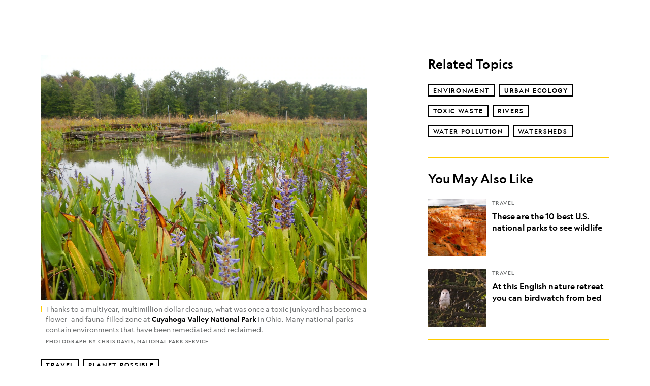

--- FILE ---
content_type: text/html; charset=utf-8
request_url: https://www.nationalgeographic.com/travel/article/it-was-a-toxic-wasteland-now-its-a-national-park?loggedin=true
body_size: 98250
content:

        <!doctype html>
        <html lang="en"lang="en">
            <head>
                <!-- NATGEO | 79025338f51e | 4620 | c05efc2c4794602c22a9d957d4b618c4f8ca671f | www.nationalgeographic.com | Wed, 21 Jan 2026 12:56:15 GMT -->
                <meta charSet="utf-8" />
                <meta name="viewport" content="width=device-width, initial-scale=1.0, maximum-scale=2.0" />
                <meta http-equiv="x-ua-compatible" content="IE=edge,chrome=1" />
                <meta property="og:locale" content="en_US" />
                <link href="//assets-cdn.nationalgeographic.com" rel="preconnect" />
                <link href="//i.natgeofe.com" rel="preconnect" />
                <link href="//dcf.espn.com" rel="preconnect" />
                <script>__dataLayer={"page":{},"pzn":{},"site":{},"visitor":{"swid":"not applicable"},"pageViewed":false}</script>
                <script src="https://dcf.espn.com/TWDC-DTCI/prod/Bootstrap.js"></script>
                <link rel="preload" href="//assets-cdn.nationalgeographic.com/natgeo/c05efc2c4794-release-01-20-2026.2/client/natgeo/css/fusion-2fffc3e0.css" as="style" />
                
                <link data-react-helmet="true" rel="stylesheet" href="//assets-cdn.nationalgeographic.com/natgeo/c05efc2c4794-release-01-20-2026.2/client/natgeo/css/fusion-2fffc3e0.css"/><link data-react-helmet="true" rel="stylesheet" href="//assets-cdn.nationalgeographic.com/natgeo/c05efc2c4794-release-01-20-2026.2/client/natgeo/css/1240-c06f5a99.css"/><link data-react-helmet="true" rel="stylesheet" href="//assets-cdn.nationalgeographic.com/natgeo/c05efc2c4794-release-01-20-2026.2/client/natgeo/css/natgeo-b3479f6e.css"/><link data-react-helmet="true" rel="stylesheet" href="//assets-cdn.nationalgeographic.com/natgeo/c05efc2c4794-release-01-20-2026.2/client/natgeo/css/6486-e2970fa3.css"/><link data-react-helmet="true" rel="stylesheet" href="//assets-cdn.nationalgeographic.com/natgeo/c05efc2c4794-release-01-20-2026.2/client/natgeo/css/5452-9b1e3d4a.css"/><link data-react-helmet="true" rel="stylesheet" href="//assets-cdn.nationalgeographic.com/natgeo/c05efc2c4794-release-01-20-2026.2/client/natgeo/css/1156-07c56ce0.css"/><link data-react-helmet="true" rel="stylesheet" href="//assets-cdn.nationalgeographic.com/natgeo/c05efc2c4794-release-01-20-2026.2/client/natgeo/css/7216-47ae56b4.css"/><link data-react-helmet="true" rel="stylesheet" href="//assets-cdn.nationalgeographic.com/natgeo/c05efc2c4794-release-01-20-2026.2/client/natgeo/css/3021-807ed69a.css"/><link data-react-helmet="true" rel="stylesheet" href="//assets-cdn.nationalgeographic.com/natgeo/c05efc2c4794-release-01-20-2026.2/client/natgeo/css/4629-ca5f1ca6.css"/><link data-react-helmet="true" rel="stylesheet" href="//assets-cdn.nationalgeographic.com/natgeo/c05efc2c4794-release-01-20-2026.2/client/natgeo/css/4162-313cf2d3.css"/><link data-react-helmet="true" rel="stylesheet" href="//assets-cdn.nationalgeographic.com/natgeo/c05efc2c4794-release-01-20-2026.2/client/natgeo/css/9381-fb5623f1.css"/><link data-react-helmet="true" rel="stylesheet" href="//assets-cdn.nationalgeographic.com/natgeo/c05efc2c4794-release-01-20-2026.2/client/natgeo/css/6753-8186ac7c.css"/><link data-react-helmet="true" rel="stylesheet" href="//assets-cdn.nationalgeographic.com/natgeo/c05efc2c4794-release-01-20-2026.2/client/natgeo/css/7023-3cdb29f1.css"/><link data-react-helmet="true" rel="stylesheet" href="//assets-cdn.nationalgeographic.com/natgeo/c05efc2c4794-release-01-20-2026.2/client/natgeo/css/4343-620d6a5d.css"/><link data-react-helmet="true" rel="stylesheet" href="//assets-cdn.nationalgeographic.com/natgeo/c05efc2c4794-release-01-20-2026.2/client/natgeo/css/3097-c359bf25.css"/><link data-react-helmet="true" rel="stylesheet" href="//assets-cdn.nationalgeographic.com/natgeo/c05efc2c4794-release-01-20-2026.2/client/natgeo/css/3050-49b55d40.css"/><link data-react-helmet="true" rel="stylesheet" href="//assets-cdn.nationalgeographic.com/natgeo/c05efc2c4794-release-01-20-2026.2/client/natgeo/css/prismarticle-6625e324.css"/><link data-react-helmet="true" rel="canonical" href="https://www.nationalgeographic.com/travel/article/it-was-a-toxic-wasteland-now-its-a-national-park"/><link data-react-helmet="true" rel="alternate" hreflang="en-us" href="https://www.nationalgeographic.com/travel/article/it-was-a-toxic-wasteland-now-its-a-national-park"/><link data-react-helmet="true" rel="mask-icon" href="https://assets-cdn.nationalgeographic.com/natgeo/static/icons/mask-icon.svg" color="#FFCC00"/><link data-react-helmet="true" rel="shortcut icon" href="https://assets-cdn.nationalgeographic.com/natgeo/static/icons/favicon.ico"/><link data-react-helmet="true" rel="apple-touch-icon" href="https://assets-cdn.nationalgeographic.com/natgeo/static/icons/favicon-32x32.png"/><link data-react-helmet="true" rel="apple-touch-icon-precomposed" sizes="32x32" href="https://assets-cdn.nationalgeographic.com/natgeo/static/icons/favicon-32x32.png"/><link data-react-helmet="true" rel="apple-touch-icon-precomposed" sizes="180x180" href="https://assets-cdn.nationalgeographic.com/natgeo/static/icons/favicon-180x180.png"/>
                <script src="//assets-cdn.nationalgeographic.com/natgeo/c05efc2c4794-release-01-20-2026.2/client/natgeo/runtime-57351837.js" defer></script><script src="//assets-cdn.nationalgeographic.com/natgeo/c05efc2c4794-release-01-20-2026.2/client/natgeo/1240-f6c10a01.js" defer></script><script src="//assets-cdn.nationalgeographic.com/natgeo/c05efc2c4794-release-01-20-2026.2/client/natgeo/9479-e4570a09.js" defer></script><script src="//assets-cdn.nationalgeographic.com/natgeo/c05efc2c4794-release-01-20-2026.2/client/natgeo/2021-905863b7.js" defer></script><script src="//assets-cdn.nationalgeographic.com/natgeo/c05efc2c4794-release-01-20-2026.2/client/natgeo/7708-bd1924dc.js" defer></script><script src="//assets-cdn.nationalgeographic.com/natgeo/c05efc2c4794-release-01-20-2026.2/client/natgeo/1526-be33e164.js" defer></script><script src="//assets-cdn.nationalgeographic.com/natgeo/c05efc2c4794-release-01-20-2026.2/client/natgeo/192-26b74fd2.js" defer></script><script src="//assets-cdn.nationalgeographic.com/natgeo/c05efc2c4794-release-01-20-2026.2/client/natgeo/6486-dc2248e3.js" defer></script><script src="//assets-cdn.nationalgeographic.com/natgeo/c05efc2c4794-release-01-20-2026.2/client/natgeo/5452-fa570d94.js" defer></script><script src="//assets-cdn.nationalgeographic.com/natgeo/c05efc2c4794-release-01-20-2026.2/client/natgeo/3898-15381dda.js" defer></script><script src="//assets-cdn.nationalgeographic.com/natgeo/c05efc2c4794-release-01-20-2026.2/client/natgeo/9111-ead00aa2.js" defer></script><script src="//assets-cdn.nationalgeographic.com/natgeo/c05efc2c4794-release-01-20-2026.2/client/natgeo/19-7473480a.js" defer></script><script src="//assets-cdn.nationalgeographic.com/natgeo/c05efc2c4794-release-01-20-2026.2/client/natgeo/4257-93222af5.js" defer></script><script src="//assets-cdn.nationalgeographic.com/natgeo/c05efc2c4794-release-01-20-2026.2/client/natgeo/1156-b84be174.js" defer></script><script src="//assets-cdn.nationalgeographic.com/natgeo/c05efc2c4794-release-01-20-2026.2/client/natgeo/7216-dd216f1d.js" defer></script><script src="//assets-cdn.nationalgeographic.com/natgeo/c05efc2c4794-release-01-20-2026.2/client/natgeo/1636-bdbfbba4.js" defer></script><script src="//assets-cdn.nationalgeographic.com/natgeo/c05efc2c4794-release-01-20-2026.2/client/natgeo/3021-9d8beb96.js" defer></script><script src="//assets-cdn.nationalgeographic.com/natgeo/c05efc2c4794-release-01-20-2026.2/client/natgeo/8330-0b99e529.js" defer></script><script src="//assets-cdn.nationalgeographic.com/natgeo/c05efc2c4794-release-01-20-2026.2/client/natgeo/4629-5554421d.js" defer></script><script src="//assets-cdn.nationalgeographic.com/natgeo/c05efc2c4794-release-01-20-2026.2/client/natgeo/4162-0cf9c48d.js" defer></script><script src="//assets-cdn.nationalgeographic.com/natgeo/c05efc2c4794-release-01-20-2026.2/client/natgeo/9381-59a105c6.js" defer></script><script src="//assets-cdn.nationalgeographic.com/natgeo/c05efc2c4794-release-01-20-2026.2/client/natgeo/6753-3e892efd.js" defer></script><script src="//assets-cdn.nationalgeographic.com/natgeo/c05efc2c4794-release-01-20-2026.2/client/natgeo/4343-76cbbe67.js" defer></script><script src="//assets-cdn.nationalgeographic.com/natgeo/c05efc2c4794-release-01-20-2026.2/client/natgeo/3097-28375b13.js" defer></script><script src="//assets-cdn.nationalgeographic.com/natgeo/c05efc2c4794-release-01-20-2026.2/client/natgeo/3050-01c5cd88.js" defer></script>
                <link rel="prefetch" href="//assets-cdn.nationalgeographic.com/natgeo/c05efc2c4794-release-01-20-2026.2/client/natgeo/_manifest.js" as="script" /><link rel="prefetch" href="//assets-cdn.nationalgeographic.com/natgeo/c05efc2c4794-release-01-20-2026.2/client/natgeo/natgeo-3c4746de.js" as="script" />
<link rel="prefetch" href="//assets-cdn.nationalgeographic.com/natgeo/c05efc2c4794-release-01-20-2026.2/client/natgeo/prismarticle-8aed1c9e.js" as="script" />
                <title data-react-helmet="true">It was a toxic wasteland. Now it’s a national park. | National Geographic</title>
                <meta data-react-helmet="true" name="title" content="It was a toxic wasteland. Now it’s a national park. | National Geographic"/><meta data-react-helmet="true" name="description" content="After a $50 million cleanup, flowers and wildlife replace chemicals and rusting cars in one corner of Ohio’s Cuyahoga Valley National Park."/><meta data-react-helmet="true" name="medium" content="website"/><meta data-react-helmet="true" name="guid" content="drn:src:natgeo:unison::prod:42cdda8b-511b-49f4-b1ba-38e817863ea5"/><meta data-react-helmet="true" property="og:site_name" content="Travel"/><meta data-react-helmet="true" property="og:title" content="It was a toxic wasteland. Now it’s a national park."/><meta data-react-helmet="true" property="og:description" content="After a $50 million cleanup, flowers and wildlife replace chemicals and rusting cars in one corner of Ohio’s Cuyahoga Valley National Park."/><meta data-react-helmet="true" property="og:url" content="https://www.nationalgeographic.com/travel/article/it-was-a-toxic-wasteland-now-its-a-national-park"/><meta data-react-helmet="true" property="og:image" content="https://i.natgeofe.com/n/90d639c0-20a3-4711-9160-b72241c0dab5/resized-ae934e17-591b-4807-9e8b-517b77e4b9daOriginal_16x9.jpg?w=1200"/><meta data-react-helmet="true" property="og:image:width" content="1200"/><meta data-react-helmet="true" property="og:image:height" content="675"/><meta data-react-helmet="true" property="og:type" content="article"/><meta data-react-helmet="true" name="referrer" content="origin"/><meta data-react-helmet="true" name="theme-color" content="#ffffff"/><meta data-react-helmet="true" name="tax:audiences" content/><meta data-react-helmet="true" name="tax:concepts" content/><meta data-react-helmet="true" name="tax:events" content/><meta data-react-helmet="true" name="tax:firstSubject" content="Environment"/><meta data-react-helmet="true" name="tax:genres" content/><meta data-react-helmet="true" name="tax:locations" content="Cuyahoga Valley National Park, Cleveland, Akron"/><meta data-react-helmet="true" name="tax:organizations" content/><meta data-react-helmet="true" name="tax:otherSubjects" content="Urban Ecology, Toxic Waste, Rivers, Water Pollution, Watersheds, Birds, Birding, National Parks, Plants"/><meta data-react-helmet="true" name="tax:people" content/><meta data-react-helmet="true" name="tax:series" content="Planet Possible"/><meta data-react-helmet="true" name="tax:source" content="Travel"/><meta data-react-helmet="true" name="twitter:site" content="@NatGeoTravel"/><meta data-react-helmet="true" name="twitter:title" content="It was a toxic wasteland. Now it’s a national park."/><meta data-react-helmet="true" name="twitter:description" content="After a $50 million cleanup, flowers and wildlife replace chemicals and rusting cars in one corner of Ohio’s Cuyahoga Valley National Park."/><meta data-react-helmet="true" name="twitter:url" content="https://www.nationalgeographic.com/travel/article/it-was-a-toxic-wasteland-now-its-a-national-park"/><meta data-react-helmet="true" name="twitter:image:src" content="https://i.natgeofe.com/n/90d639c0-20a3-4711-9160-b72241c0dab5/resized-ae934e17-591b-4807-9e8b-517b77e4b9daOriginal_16x9.jpg?w=1200"/><meta data-react-helmet="true" name="twitter:card" content="summary_large_image"/><meta data-react-helmet="true" name="twitter:creator" content="@NatGeoTravel"/><meta data-react-helmet="true" name="twitter:image:alt" content="It was a toxic wasteland. Now it’s a national park."/><meta data-react-helmet="true" name="twitter:app:id:iphone" content="418671597"/><meta data-react-helmet="true" name="twitter:app:name:iphone" content="National Geographic"/><meta data-react-helmet="true" name="twitter:app:id:googleplay" content="com.natgeomobile.ngmagazine"/><meta data-react-helmet="true" name="twitter:app:name:googleplay" content="National Geographic"/><meta data-react-helmet="true" name="robots" content="max-image-preview:large"/><meta data-react-helmet="true" name="article:published_time" content="01-21-2026"/><meta data-react-helmet="true" name="article:modified_time" content="09-25-2025"/><meta data-react-helmet="true" name="article:section" content="Travel"/><meta data-react-helmet="true" name="article:publisher" content="https://www.facebook.com/natgeo"/>
                <script data-react-helmet="true" async="true" src="https://scripts.webcontentassessor.com/scripts/340714530193d9627afecb7a2bab115079ee90db012cba398ac76b3339880fdc"></script><script data-react-helmet="true" type="application/ld+json">{"@context":"https://schema.org","@graph":[{"@type":"NewsMediaOrganization","@id":"https://www.nationalgeographic.com/travel/article/it-was-a-toxic-wasteland-now-its-a-national-park#organization","name":"National Geographic","url":"https://www.nationalgeographic.com/","sameAs":["https://en.wikipedia.org/wiki/National_Geographic","https://www.facebook.com/natgeo","https://x.com/NatGeo","https://www.instagram.com/natgeo/","https://www.linkedin.com/company/national-geographic/"],"logo":{"@type":"ImageObject","@id":"https://www.nationalgeographic.com/travel/article/it-was-a-toxic-wasteland-now-its-a-national-park#logo","url":"https://assets-cdn.nationalgeographic.com/natgeo/static/default.NG.logo.dark.jpg","contentUrl":"https://assets-cdn.nationalgeographic.com/natgeo/static/default.NG.logo.dark.jpg","width":600,"height":60}},{"@type":"WebSite","@id":"https://www.nationalgeographic.com/#website","url":"https://www.nationalgeographic.com/","name":"National Geographic","publisher":{"@id":"https://www.nationalgeographic.com/travel/article/it-was-a-toxic-wasteland-now-its-a-national-park#organization"},"inLanguage":"en"},{"@type":"WebPage","@id":"https://www.nationalgeographic.com/travel/article/it-was-a-toxic-wasteland-now-its-a-national-park#webpage","url":"https://www.nationalgeographic.com/travel/article/it-was-a-toxic-wasteland-now-its-a-national-park","name":"It was a toxic wasteland. Now it’s a national park.","description":"After a $50 million cleanup, flowers and wildlife replace chemicals and rusting cars in one corner of Ohio’s Cuyahoga Valley National Park.","isPartOf":{"@id":"https://www.nationalgeographic.com/#website"},"breadcrumb":{"@id":"https://www.nationalgeographic.com/travel/article/it-was-a-toxic-wasteland-now-its-a-national-park#breadcrumb"},"datePublished":"2022-05-02T16:26:22.511Z","inLanguage":"en","dateModified":"2025-09-25T21:26:19.545Z","primaryImageOfPage":{"@id":"https://www.nationalgeographic.com/travel/article/it-was-a-toxic-wasteland-now-its-a-national-park#primaryimage"}},{"@type":"BreadcrumbList","@id":"https://www.nationalgeographic.com/travel/article/it-was-a-toxic-wasteland-now-its-a-national-park#breadcrumb","itemListElement":[{"@type":"ListItem","position":1,"name":"Home","item":"https://www.nationalgeographic.com/"},{"@type":"ListItem","position":2,"name":"Travel","item":"https://www.nationalgeographic.com/travel/"},{"@type":"ListItem","position":3,"name":"It was a toxic wasteland. Now it’s a national park.","item":"https://www.nationalgeographic.com/travel/article/it-was-a-toxic-wasteland-now-its-a-national-park"}]},{"@type":"ImageObject","@id":"https://www.nationalgeographic.com/travel/article/it-was-a-toxic-wasteland-now-its-a-national-park#primaryimage","url":"https://i.natgeofe.com/n/90d639c0-20a3-4711-9160-b72241c0dab5/resized-ae934e17-591b-4807-9e8b-517b77e4b9daOriginal.jpg","contentUrl":"https://i.natgeofe.com/n/90d639c0-20a3-4711-9160-b72241c0dab5/resized-ae934e17-591b-4807-9e8b-517b77e4b9daOriginal.jpg","caption":"Thanks to a multiyear, multimillion dollar cleanup, what was once a toxic junkyard has become a flower- and fauna-filled zone at <a href=\"https://www.nationalgeographic.com/travel/national-parks/article/cuyahoga-valley-national-park\" rel=\"noopener noreferrer\" target=\"_blank\">Cuyahoga Valley National Park&nbsp;</a>in Ohio. Many national parks contain environments that have been remediated and reclaimed."},{"@type":"Person","@id":"https://www.nationalgeographic.com/travel/article/it-was-a-toxic-wasteland-now-its-a-national-park#person-0","name":"Shannon Bohle"},{"@type":"NewsArticle","@id":"https://www.nationalgeographic.com/travel/article/it-was-a-toxic-wasteland-now-its-a-national-park#article","isPartOf":{"@id":"https://www.nationalgeographic.com/travel/article/it-was-a-toxic-wasteland-now-its-a-national-park#webpage"},"mainEntityOfPage":{"@id":"https://www.nationalgeographic.com/travel/article/it-was-a-toxic-wasteland-now-its-a-national-park#webpage"},"headline":"It was a toxic wasteland. Now it’s a national park.","description":"After a $50 million cleanup, flowers and wildlife replace chemicals and rusting cars in one corner of Ohio’s Cuyahoga Valley National Park.","publisher":{"@id":"https://www.nationalgeographic.com/travel/article/it-was-a-toxic-wasteland-now-its-a-national-park#organization"},"datePublished":"2022-05-02T16:26:22.511Z","inLanguage":"en","alternativeHeadline":"","image":{"@type":"ImageObject","url":"https://i.natgeofe.com/n/90d639c0-20a3-4711-9160-b72241c0dab5/resized-ae934e17-591b-4807-9e8b-517b77e4b9daOriginal.jpg","contentUrl":"https://i.natgeofe.com/n/90d639c0-20a3-4711-9160-b72241c0dab5/resized-ae934e17-591b-4807-9e8b-517b77e4b9daOriginal.jpg"},"dateModified":"2025-09-25T21:26:19.545Z","author":[{"@id":"https://www.nationalgeographic.com/travel/article/it-was-a-toxic-wasteland-now-its-a-national-park#person-0"}],"wordCount":1244,"timeRequired":"PT9M","articleSection":"Travel","isAccessibleForFree":true,"keywords":["what’s a Superfund site","Krejci Dump","what to do in Cleveland","things to do in Cleveland","national parks","Cuyahoga River","Cuyahoga Valley National Park","when was Cuyahoga Valley National Park founded"],"hasPart":[{"@id":"https://www.nationalgeographic.com/travel/article/it-was-a-toxic-wasteland-now-its-a-national-park#primaryimage"}]}]}</script>
                
                <script data-nr-type="legacy" data-nr-pct="100">(() => {function gc(n){n=document.cookie.match("(^|;) ?"+n+"=([^;]*)(;|$)");return n?n[2]:null}function sc(n){document.cookie=n}function smpl(n){n/=100;return!!n&&Math.random()<=n}var _nr=!1,_nrCookie=gc("_nr");null!==_nrCookie?"1"===_nrCookie&&(_nr=!0):smpl(100)?(_nr=!0,sc("_nr=1; path=/")):(_nr=!1,sc("_nr=0; path=/"));_nr && (() => {;window.NREUM||(NREUM={});NREUM.init={distributed_tracing:{enabled:true},privacy:{cookies_enabled:true},ajax:{deny_list:["bam.nr-data.net"]}};;NREUM.info = {"beacon":"bam.nr-data.net","errorBeacon":"bam.nr-data.net","sa":1,"licenseKey":"5985ced6ff","applicationID":"703643455"};__nr_require=function(t,e,n){function r(n){if(!e[n]){var o=e[n]={exports:{}};t[n][0].call(o.exports,function(e){var o=t[n][1][e];return r(o||e)},o,o.exports)}return e[n].exports}if("function"==typeof __nr_require)return __nr_require;for(var o=0;o<n.length;o++)r(n[o]);return r}({1:[function(t,e,n){function r(t){try{s.console&&console.log(t)}catch(e){}}var o,i=t("ee"),a=t(31),s={};try{o=localStorage.getItem("__nr_flags").split(","),console&&"function"==typeof console.log&&(s.console=!0,o.indexOf("dev")!==-1&&(s.dev=!0),o.indexOf("nr_dev")!==-1&&(s.nrDev=!0))}catch(c){}s.nrDev&&i.on("internal-error",function(t){r(t.stack)}),s.dev&&i.on("fn-err",function(t,e,n){r(n.stack)}),s.dev&&(r("NR AGENT IN DEVELOPMENT MODE"),r("flags: "+a(s,function(t,e){return t}).join(", ")))},{}],2:[function(t,e,n){function r(t,e,n,r,s){try{l?l-=1:o(s||new UncaughtException(t,e,n),!0)}catch(f){try{i("ierr",[f,c.now(),!0])}catch(d){}}return"function"==typeof u&&u.apply(this,a(arguments))}function UncaughtException(t,e,n){this.message=t||"Uncaught error with no additional information",this.sourceURL=e,this.line=n}function o(t,e){var n=e?null:c.now();i("err",[t,n])}var i=t("handle"),a=t(32),s=t("ee"),c=t("loader"),f=t("gos"),u=window.onerror,d=!1,p="nr@seenError";if(!c.disabled){var l=0;c.features.err=!0,t(1),window.onerror=r;try{throw new Error}catch(h){"stack"in h&&(t(14),t(13),"addEventListener"in window&&t(7),c.xhrWrappable&&t(15),d=!0)}s.on("fn-start",function(t,e,n){d&&(l+=1)}),s.on("fn-err",function(t,e,n){d&&!n[p]&&(f(n,p,function(){return!0}),this.thrown=!0,o(n))}),s.on("fn-end",function(){d&&!this.thrown&&l>0&&(l-=1)}),s.on("internal-error",function(t){i("ierr",[t,c.now(),!0])})}},{}],3:[function(t,e,n){var r=t("loader");r.disabled||(r.features.ins=!0)},{}],4:[function(t,e,n){function r(){U++,L=g.hash,this[u]=y.now()}function o(){U--,g.hash!==L&&i(0,!0);var t=y.now();this[h]=~~this[h]+t-this[u],this[d]=t}function i(t,e){E.emit("newURL",[""+g,e])}function a(t,e){t.on(e,function(){this[e]=y.now()})}var s="-start",c="-end",f="-body",u="fn"+s,d="fn"+c,p="cb"+s,l="cb"+c,h="jsTime",m="fetch",v="addEventListener",w=window,g=w.location,y=t("loader");if(w[v]&&y.xhrWrappable&&!y.disabled){var x=t(11),b=t(12),E=t(9),R=t(7),O=t(14),T=t(8),S=t(15),P=t(10),M=t("ee"),C=M.get("tracer"),N=t(23);t(17),y.features.spa=!0;var L,U=0;M.on(u,r),b.on(p,r),P.on(p,r),M.on(d,o),b.on(l,o),P.on(l,o),M.buffer([u,d,"xhr-resolved"]),R.buffer([u]),O.buffer(["setTimeout"+c,"clearTimeout"+s,u]),S.buffer([u,"new-xhr","send-xhr"+s]),T.buffer([m+s,m+"-done",m+f+s,m+f+c]),E.buffer(["newURL"]),x.buffer([u]),b.buffer(["propagate",p,l,"executor-err","resolve"+s]),C.buffer([u,"no-"+u]),P.buffer(["new-jsonp","cb-start","jsonp-error","jsonp-end"]),a(T,m+s),a(T,m+"-done"),a(P,"new-jsonp"),a(P,"jsonp-end"),a(P,"cb-start"),E.on("pushState-end",i),E.on("replaceState-end",i),w[v]("hashchange",i,N(!0)),w[v]("load",i,N(!0)),w[v]("popstate",function(){i(0,U>1)},N(!0))}},{}],5:[function(t,e,n){function r(){var t=new PerformanceObserver(function(t,e){var n=t.getEntries();s(v,[n])});try{t.observe({entryTypes:["resource"]})}catch(e){}}function o(t){if(s(v,[window.performance.getEntriesByType(w)]),window.performance["c"+p])try{window.performance[h](m,o,!1)}catch(t){}else try{window.performance[h]("webkit"+m,o,!1)}catch(t){}}function i(t){}if(window.performance&&window.performance.timing&&window.performance.getEntriesByType){var a=t("ee"),s=t("handle"),c=t(14),f=t(13),u=t(6),d=t(23),p="learResourceTimings",l="addEventListener",h="removeEventListener",m="resourcetimingbufferfull",v="bstResource",w="resource",g="-start",y="-end",x="fn"+g,b="fn"+y,E="bstTimer",R="pushState",O=t("loader");if(!O.disabled){O.features.stn=!0,t(9),"addEventListener"in window&&t(7);var T=NREUM.o.EV;a.on(x,function(t,e){var n=t[0];n instanceof T&&(this.bstStart=O.now())}),a.on(b,function(t,e){var n=t[0];n instanceof T&&s("bst",[n,e,this.bstStart,O.now()])}),c.on(x,function(t,e,n){this.bstStart=O.now(),this.bstType=n}),c.on(b,function(t,e){s(E,[e,this.bstStart,O.now(),this.bstType])}),f.on(x,function(){this.bstStart=O.now()}),f.on(b,function(t,e){s(E,[e,this.bstStart,O.now(),"requestAnimationFrame"])}),a.on(R+g,function(t){this.time=O.now(),this.startPath=location.pathname+location.hash}),a.on(R+y,function(t){s("bstHist",[location.pathname+location.hash,this.startPath,this.time])}),u()?(s(v,[window.performance.getEntriesByType("resource")]),r()):l in window.performance&&(window.performance["c"+p]?window.performance[l](m,o,d(!1)):window.performance[l]("webkit"+m,o,d(!1))),document[l]("scroll",i,d(!1)),document[l]("keypress",i,d(!1)),document[l]("click",i,d(!1))}}},{}],6:[function(t,e,n){e.exports=function(){return"PerformanceObserver"in window&&"function"==typeof window.PerformanceObserver}},{}],7:[function(t,e,n){function r(t){for(var e=t;e&&!e.hasOwnProperty(u);)e=Object.getPrototypeOf(e);e&&o(e)}function o(t){s.inPlace(t,[u,d],"-",i)}function i(t,e){return t[1]}var a=t("ee").get("events"),s=t("wrap-function")(a,!0),c=t("gos"),f=XMLHttpRequest,u="addEventListener",d="removeEventListener";e.exports=a,"getPrototypeOf"in Object?(r(document),r(window),r(f.prototype)):f.prototype.hasOwnProperty(u)&&(o(window),o(f.prototype)),a.on(u+"-start",function(t,e){var n=t[1];if(null!==n&&("function"==typeof n||"object"==typeof n)){var r=c(n,"nr@wrapped",function(){function t(){if("function"==typeof n.handleEvent)return n.handleEvent.apply(n,arguments)}var e={object:t,"function":n}[typeof n];return e?s(e,"fn-",null,e.name||"anonymous"):n});this.wrapped=t[1]=r}}),a.on(d+"-start",function(t){t[1]=this.wrapped||t[1]})},{}],8:[function(t,e,n){function r(t,e,n){var r=t[e];"function"==typeof r&&(t[e]=function(){var t=i(arguments),e={};o.emit(n+"before-start",[t],e);var a;e[m]&&e[m].dt&&(a=e[m].dt);var s=r.apply(this,t);return o.emit(n+"start",[t,a],s),s.then(function(t){return o.emit(n+"end",[null,t],s),t},function(t){throw o.emit(n+"end",[t],s),t})})}var o=t("ee").get("fetch"),i=t(32),a=t(31);e.exports=o;var s=window,c="fetch-",f=c+"body-",u=["arrayBuffer","blob","json","text","formData"],d=s.Request,p=s.Response,l=s.fetch,h="prototype",m="nr@context";d&&p&&l&&(a(u,function(t,e){r(d[h],e,f),r(p[h],e,f)}),r(s,"fetch",c),o.on(c+"end",function(t,e){var n=this;if(e){var r=e.headers.get("content-length");null!==r&&(n.rxSize=r),o.emit(c+"done",[null,e],n)}else o.emit(c+"done",[t],n)}))},{}],9:[function(t,e,n){var r=t("ee").get("history"),o=t("wrap-function")(r);e.exports=r;var i=window.history&&window.history.constructor&&window.history.constructor.prototype,a=window.history;i&&i.pushState&&i.replaceState&&(a=i),o.inPlace(a,["pushState","replaceState"],"-")},{}],10:[function(t,e,n){function r(t){function e(){f.emit("jsonp-end",[],l),t.removeEventListener("load",e,c(!1)),t.removeEventListener("error",n,c(!1))}function n(){f.emit("jsonp-error",[],l),f.emit("jsonp-end",[],l),t.removeEventListener("load",e,c(!1)),t.removeEventListener("error",n,c(!1))}var r=t&&"string"==typeof t.nodeName&&"script"===t.nodeName.toLowerCase();if(r){var o="function"==typeof t.addEventListener;if(o){var a=i(t.src);if(a){var d=s(a),p="function"==typeof d.parent[d.key];if(p){var l={};u.inPlace(d.parent,[d.key],"cb-",l),t.addEventListener("load",e,c(!1)),t.addEventListener("error",n,c(!1)),f.emit("new-jsonp",[t.src],l)}}}}}function o(){return"addEventListener"in window}function i(t){var e=t.match(d);return e?e[1]:null}function a(t,e){var n=t.match(l),r=n[1],o=n[3];return o?a(o,e[r]):e[r]}function s(t){var e=t.match(p);return e&&e.length>=3?{key:e[2],parent:a(e[1],window)}:{key:t,parent:window}}var c=t(23),f=t("ee").get("jsonp"),u=t("wrap-function")(f);if(e.exports=f,o()){var d=/[?&](?:callback|cb)=([^&#]+)/,p=/(.*).([^.]+)/,l=/^(w+)(.|$)(.*)$/,h=["appendChild","insertBefore","replaceChild"];Node&&Node.prototype&&Node.prototype.appendChild?u.inPlace(Node.prototype,h,"dom-"):(u.inPlace(HTMLElement.prototype,h,"dom-"),u.inPlace(HTMLHeadElement.prototype,h,"dom-"),u.inPlace(HTMLBodyElement.prototype,h,"dom-")),f.on("dom-start",function(t){r(t[0])})}},{}],11:[function(t,e,n){var r=t("ee").get("mutation"),o=t("wrap-function")(r),i=NREUM.o.MO;e.exports=r,i&&(window.MutationObserver=function(t){return this instanceof i?new i(o(t,"fn-")):i.apply(this,arguments)},MutationObserver.prototype=i.prototype)},{}],12:[function(t,e,n){function r(t){var e=i.context(),n=s(t,"executor-",e,null,!1),r=new f(n);return i.context(r).getCtx=function(){return e},r}var o=t("wrap-function"),i=t("ee").get("promise"),a=t("ee").getOrSetContext,s=o(i),c=t(31),f=NREUM.o.PR;e.exports=i,f&&(window.Promise=r,["all","race"].forEach(function(t){var e=f[t];f[t]=function(n){function r(t){return function(){i.emit("propagate",[null,!o],a,!1,!1),o=o||!t}}var o=!1;c(n,function(e,n){Promise.resolve(n).then(r("all"===t),r(!1))});var a=e.apply(f,arguments),s=f.resolve(a);return s}}),["resolve","reject"].forEach(function(t){var e=f[t];f[t]=function(t){var n=e.apply(f,arguments);return t!==n&&i.emit("propagate",[t,!0],n,!1,!1),n}}),f.prototype["catch"]=function(t){return this.then(null,t)},f.prototype=Object.create(f.prototype,{constructor:{value:r}}),c(Object.getOwnPropertyNames(f),function(t,e){try{r[e]=f[e]}catch(n){}}),o.wrapInPlace(f.prototype,"then",function(t){return function(){var e=this,n=o.argsToArray.apply(this,arguments),r=a(e);r.promise=e,n[0]=s(n[0],"cb-",r,null,!1),n[1]=s(n[1],"cb-",r,null,!1);var c=t.apply(this,n);return r.nextPromise=c,i.emit("propagate",[e,!0],c,!1,!1),c}}),i.on("executor-start",function(t){t[0]=s(t[0],"resolve-",this,null,!1),t[1]=s(t[1],"resolve-",this,null,!1)}),i.on("executor-err",function(t,e,n){t[1](n)}),i.on("cb-end",function(t,e,n){i.emit("propagate",[n,!0],this.nextPromise,!1,!1)}),i.on("propagate",function(t,e,n){this.getCtx&&!e||(this.getCtx=function(){if(t instanceof Promise)var e=i.context(t);return e&&e.getCtx?e.getCtx():this})}),r.toString=function(){return""+f})},{}],13:[function(t,e,n){var r=t("ee").get("raf"),o=t("wrap-function")(r),i="equestAnimationFrame";e.exports=r,o.inPlace(window,["r"+i,"mozR"+i,"webkitR"+i,"msR"+i],"raf-"),r.on("raf-start",function(t){t[0]=o(t[0],"fn-")})},{}],14:[function(t,e,n){function r(t,e,n){t[0]=a(t[0],"fn-",null,n)}function o(t,e,n){this.method=n,this.timerDuration=isNaN(t[1])?0:+t[1],t[0]=a(t[0],"fn-",this,n)}var i=t("ee").get("timer"),a=t("wrap-function")(i),s="setTimeout",c="setInterval",f="clearTimeout",u="-start",d="-";e.exports=i,a.inPlace(window,[s,"setImmediate"],s+d),a.inPlace(window,[c],c+d),a.inPlace(window,[f,"clearImmediate"],f+d),i.on(c+u,r),i.on(s+u,o)},{}],15:[function(t,e,n){function r(t,e){d.inPlace(e,["onreadystatechange"],"fn-",s)}function o(){var t=this,e=u.context(t);t.readyState>3&&!e.resolved&&(e.resolved=!0,u.emit("xhr-resolved",[],t)),d.inPlace(t,y,"fn-",s)}function i(t){x.push(t),m&&(E?E.then(a):w?w(a):(R=-R,O.data=R))}function a(){for(var t=0;t<x.length;t++)r([],x[t]);x.length&&(x=[])}function s(t,e){return e}function c(t,e){for(var n in t)e[n]=t[n];return e}t(7);var f=t("ee"),u=f.get("xhr"),d=t("wrap-function")(u),p=t(23),l=NREUM.o,h=l.XHR,m=l.MO,v=l.PR,w=l.SI,g="readystatechange",y=["onload","onerror","onabort","onloadstart","onloadend","onprogress","ontimeout"],x=[];e.exports=u;var b=window.XMLHttpRequest=function(t){var e=new h(t);try{u.emit("new-xhr",[e],e),e.addEventListener(g,o,p(!1))}catch(n){try{u.emit("internal-error",[n])}catch(r){}}return e};if(c(h,b),b.prototype=h.prototype,d.inPlace(b.prototype,["open","send"],"-xhr-",s),u.on("send-xhr-start",function(t,e){r(t,e),i(e)}),u.on("open-xhr-start",r),m){var E=v&&v.resolve();if(!w&&!v){var R=1,O=document.createTextNode(R);new m(a).observe(O,{characterData:!0})}}else f.on("fn-end",function(t){t[0]&&t[0].type===g||a()})},{}],16:[function(t,e,n){function r(t){if(!s(t))return null;var e=window.NREUM;if(!e.loader_config)return null;var n=(e.loader_config.accountID||"").toString()||null,r=(e.loader_config.agentID||"").toString()||null,f=(e.loader_config.trustKey||"").toString()||null;if(!n||!r)return null;var h=l.generateSpanId(),m=l.generateTraceId(),v=Date.now(),w={spanId:h,traceId:m,timestamp:v};return(t.sameOrigin||c(t)&&p())&&(w.traceContextParentHeader=o(h,m),w.traceContextStateHeader=i(h,v,n,r,f)),(t.sameOrigin&&!u()||!t.sameOrigin&&c(t)&&d())&&(w.newrelicHeader=a(h,m,v,n,r,f)),w}function o(t,e){return"00-"+e+"-"+t+"-01"}function i(t,e,n,r,o){var i=0,a="",s=1,c="",f="";return o+"@nr="+i+"-"+s+"-"+n+"-"+r+"-"+t+"-"+a+"-"+c+"-"+f+"-"+e}function a(t,e,n,r,o,i){var a="btoa"in window&&"function"==typeof window.btoa;if(!a)return null;var s={v:[0,1],d:{ty:"Browser",ac:r,ap:o,id:t,tr:e,ti:n}};return i&&r!==i&&(s.d.tk=i),btoa(JSON.stringify(s))}function s(t){return f()&&c(t)}function c(t){var e=!1,n={};if("init"in NREUM&&"distributed_tracing"in NREUM.init&&(n=NREUM.init.distributed_tracing),t.sameOrigin)e=!0;else if(n.allowed_origins instanceof Array)for(var r=0;r<n.allowed_origins.length;r++){var o=h(n.allowed_origins[r]);if(t.hostname===o.hostname&&t.protocol===o.protocol&&t.port===o.port){e=!0;break}}return e}function f(){return"init"in NREUM&&"distributed_tracing"in NREUM.init&&!!NREUM.init.distributed_tracing.enabled}function u(){return"init"in NREUM&&"distributed_tracing"in NREUM.init&&!!NREUM.init.distributed_tracing.exclude_newrelic_header}function d(){return"init"in NREUM&&"distributed_tracing"in NREUM.init&&NREUM.init.distributed_tracing.cors_use_newrelic_header!==!1}function p(){return"init"in NREUM&&"distributed_tracing"in NREUM.init&&!!NREUM.init.distributed_tracing.cors_use_tracecontext_headers}var l=t(28),h=t(18);e.exports={generateTracePayload:r,shouldGenerateTrace:s}},{}],17:[function(t,e,n){function r(t){var e=this.params,n=this.metrics;if(!this.ended){this.ended=!0;for(var r=0;r<p;r++)t.removeEventListener(d[r],this.listener,!1);return e.protocol&&"data"===e.protocol?void g("Ajax/DataUrl/Excluded"):void(e.aborted||(n.duration=a.now()-this.startTime,this.loadCaptureCalled||4!==t.readyState?null==e.status&&(e.status=0):i(this,t),n.cbTime=this.cbTime,s("xhr",[e,n,this.startTime,this.endTime,"xhr"],this)))}}function o(t,e){var n=c(e),r=t.params;r.hostname=n.hostname,r.port=n.port,r.protocol=n.protocol,r.host=n.hostname+":"+n.port,r.pathname=n.pathname,t.parsedOrigin=n,t.sameOrigin=n.sameOrigin}function i(t,e){t.params.status=e.status;var n=v(e,t.lastSize);if(n&&(t.metrics.rxSize=n),t.sameOrigin){var r=e.getResponseHeader("X-NewRelic-App-Data");r&&(t.params.cat=r.split(", ").pop())}t.loadCaptureCalled=!0}var a=t("loader");if(a.xhrWrappable&&!a.disabled){var s=t("handle"),c=t(18),f=t(16).generateTracePayload,u=t("ee"),d=["load","error","abort","timeout"],p=d.length,l=t("id"),h=t(24),m=t(22),v=t(19),w=t(23),g=t(25).recordSupportability,y=NREUM.o.REQ,x=window.XMLHttpRequest;a.features.xhr=!0,t(15),t(8),u.on("new-xhr",function(t){var e=this;e.totalCbs=0,e.called=0,e.cbTime=0,e.end=r,e.ended=!1,e.xhrGuids={},e.lastSize=null,e.loadCaptureCalled=!1,e.params=this.params||{},e.metrics=this.metrics||{},t.addEventListener("load",function(n){i(e,t)},w(!1)),h&&(h>34||h<10)||t.addEventListener("progress",function(t){e.lastSize=t.loaded},w(!1))}),u.on("open-xhr-start",function(t){this.params={method:t[0]},o(this,t[1]),this.metrics={}}),u.on("open-xhr-end",function(t,e){"loader_config"in NREUM&&"xpid"in NREUM.loader_config&&this.sameOrigin&&e.setRequestHeader("X-NewRelic-ID",NREUM.loader_config.xpid);var n=f(this.parsedOrigin);if(n){var r=!1;n.newrelicHeader&&(e.setRequestHeader("newrelic",n.newrelicHeader),r=!0),n.traceContextParentHeader&&(e.setRequestHeader("traceparent",n.traceContextParentHeader),n.traceContextStateHeader&&e.setRequestHeader("tracestate",n.traceContextStateHeader),r=!0),r&&(this.dt=n)}}),u.on("send-xhr-start",function(t,e){var n=this.metrics,r=t[0],o=this;if(n&&r){var i=m(r);i&&(n.txSize=i)}this.startTime=a.now(),this.listener=function(t){try{"abort"!==t.type||o.loadCaptureCalled||(o.params.aborted=!0),("load"!==t.type||o.called===o.totalCbs&&(o.onloadCalled||"function"!=typeof e.onload))&&o.end(e)}catch(n){try{u.emit("internal-error",[n])}catch(r){}}};for(var s=0;s<p;s++)e.addEventListener(d[s],this.listener,w(!1))}),u.on("xhr-cb-time",function(t,e,n){this.cbTime+=t,e?this.onloadCalled=!0:this.called+=1,this.called!==this.totalCbs||!this.onloadCalled&&"function"==typeof n.onload||this.end(n)}),u.on("xhr-load-added",function(t,e){var n=""+l(t)+!!e;this.xhrGuids&&!this.xhrGuids[n]&&(this.xhrGuids[n]=!0,this.totalCbs+=1)}),u.on("xhr-load-removed",function(t,e){var n=""+l(t)+!!e;this.xhrGuids&&this.xhrGuids[n]&&(delete this.xhrGuids[n],this.totalCbs-=1)}),u.on("xhr-resolved",function(){this.endTime=a.now()}),u.on("addEventListener-end",function(t,e){e instanceof x&&"load"===t[0]&&u.emit("xhr-load-added",[t[1],t[2]],e)}),u.on("removeEventListener-end",function(t,e){e instanceof x&&"load"===t[0]&&u.emit("xhr-load-removed",[t[1],t[2]],e)}),u.on("fn-start",function(t,e,n){e instanceof x&&("onload"===n&&(this.onload=!0),("load"===(t[0]&&t[0].type)||this.onload)&&(this.xhrCbStart=a.now()))}),u.on("fn-end",function(t,e){this.xhrCbStart&&u.emit("xhr-cb-time",[a.now()-this.xhrCbStart,this.onload,e],e)}),u.on("fetch-before-start",function(t){function e(t,e){var n=!1;return e.newrelicHeader&&(t.set("newrelic",e.newrelicHeader),n=!0),e.traceContextParentHeader&&(t.set("traceparent",e.traceContextParentHeader),e.traceContextStateHeader&&t.set("tracestate",e.traceContextStateHeader),n=!0),n}var n,r=t[1]||{};"string"==typeof t[0]?n=t[0]:t[0]&&t[0].url?n=t[0].url:window.URL&&t[0]&&t[0]instanceof URL&&(n=t[0].href),n&&(this.parsedOrigin=c(n),this.sameOrigin=this.parsedOrigin.sameOrigin);var o=f(this.parsedOrigin);if(o&&(o.newrelicHeader||o.traceContextParentHeader))if("string"==typeof t[0]||window.URL&&t[0]&&t[0]instanceof URL){var i={};for(var a in r)i[a]=r[a];i.headers=new Headers(r.headers||{}),e(i.headers,o)&&(this.dt=o),t.length>1?t[1]=i:t.push(i)}else t[0]&&t[0].headers&&e(t[0].headers,o)&&(this.dt=o)}),u.on("fetch-start",function(t,e){this.params={},this.metrics={},this.startTime=a.now(),this.dt=e,t.length>=1&&(this.target=t[0]),t.length>=2&&(this.opts=t[1]);var n,r=this.opts||{},i=this.target;if("string"==typeof i?n=i:"object"==typeof i&&i instanceof y?n=i.url:window.URL&&"object"==typeof i&&i instanceof URL&&(n=i.href),o(this,n),"data"!==this.params.protocol){var s=(""+(i&&i instanceof y&&i.method||r.method||"GET")).toUpperCase();this.params.method=s,this.txSize=m(r.body)||0}}),u.on("fetch-done",function(t,e){if(this.endTime=a.now(),this.params||(this.params={}),"data"===this.params.protocol)return void g("Ajax/DataUrl/Excluded");this.params.status=e?e.status:0;var n;"string"==typeof this.rxSize&&this.rxSize.length>0&&(n=+this.rxSize);var r={txSize:this.txSize,rxSize:n,duration:a.now()-this.startTime};s("xhr",[this.params,r,this.startTime,this.endTime,"fetch"],this)})}},{}],18:[function(t,e,n){var r={};e.exports=function(t){if(t in r)return r[t];if(0===(t||"").indexOf("data:"))return{protocol:"data"};var e=document.createElement("a"),n=window.location,o={};e.href=t,o.port=e.port;var i=e.href.split("://");!o.port&&i[1]&&(o.port=i[1].split("/")[0].split("@").pop().split(":")[1]),o.port&&"0"!==o.port||(o.port="https"===i[0]?"443":"80"),o.hostname=e.hostname||n.hostname,o.pathname=e.pathname,o.protocol=i[0],"/"!==o.pathname.charAt(0)&&(o.pathname="/"+o.pathname);var a=!e.protocol||":"===e.protocol||e.protocol===n.protocol,s=e.hostname===document.domain&&e.port===n.port;return o.sameOrigin=a&&(!e.hostname||s),"/"===o.pathname&&(r[t]=o),o}},{}],19:[function(t,e,n){function r(t,e){var n=t.responseType;return"json"===n&&null!==e?e:"arraybuffer"===n||"blob"===n||"json"===n?o(t.response):"text"===n||""===n||void 0===n?o(t.responseText):void 0}var o=t(22);e.exports=r},{}],20:[function(t,e,n){function r(){}function o(t,e,n,r){return function(){return u.recordSupportability("API/"+e+"/called"),i(t+e,[f.now()].concat(s(arguments)),n?null:this,r),n?void 0:this}}var i=t("handle"),a=t(31),s=t(32),c=t("ee").get("tracer"),f=t("loader"),u=t(25),d=NREUM;"undefined"==typeof window.newrelic&&(newrelic=d);var p=["setPageViewName","setCustomAttribute","setErrorHandler","finished","addToTrace","inlineHit","addRelease"],l="api-",h=l+"ixn-";a(p,function(t,e){d[e]=o(l,e,!0,"api")}),d.addPageAction=o(l,"addPageAction",!0),d.setCurrentRouteName=o(l,"routeName",!0),e.exports=newrelic,d.interaction=function(){return(new r).get()};var m=r.prototype={createTracer:function(t,e){var n={},r=this,o="function"==typeof e;return i(h+"tracer",[f.now(),t,n],r),function(){if(c.emit((o?"":"no-")+"fn-start",[f.now(),r,o],n),o)try{return e.apply(this,arguments)}catch(t){throw c.emit("fn-err",[arguments,this,t],n),t}finally{c.emit("fn-end",[f.now()],n)}}}};a("actionText,setName,setAttribute,save,ignore,onEnd,getContext,end,get".split(","),function(t,e){m[e]=o(h,e)}),newrelic.noticeError=function(t,e){"string"==typeof t&&(t=new Error(t)),u.recordSupportability("API/noticeError/called"),i("err",[t,f.now(),!1,e])}},{}],21:[function(t,e,n){function r(t){if(NREUM.init){for(var e=NREUM.init,n=t.split("."),r=0;r<n.length-1;r++)if(e=e[n[r]],"object"!=typeof e)return;return e=e[n[n.length-1]]}}e.exports={getConfiguration:r}},{}],22:[function(t,e,n){e.exports=function(t){if("string"==typeof t&&t.length)return t.length;if("object"==typeof t){if("undefined"!=typeof ArrayBuffer&&t instanceof ArrayBuffer&&t.byteLength)return t.byteLength;if("undefined"!=typeof Blob&&t instanceof Blob&&t.size)return t.size;if(!("undefined"!=typeof FormData&&t instanceof FormData))try{return JSON.stringify(t).length}catch(e){return}}}},{}],23:[function(t,e,n){var r=!1;try{var o=Object.defineProperty({},"passive",{get:function(){r=!0}});window.addEventListener("testPassive",null,o),window.removeEventListener("testPassive",null,o)}catch(i){}e.exports=function(t){return r?{passive:!0,capture:!!t}:!!t}},{}],24:[function(t,e,n){var r=0,o=navigator.userAgent.match(/Firefox[/s](d+.d+)/);o&&(r=+o[1]),e.exports=r},{}],25:[function(t,e,n){function r(t,e){var n=[a,t,{name:t},e];return i("storeMetric",n,null,"api"),n}function o(t,e){var n=[s,t,{name:t},e];return i("storeEventMetrics",n,null,"api"),n}var i=t("handle"),a="sm",s="cm";e.exports={constants:{SUPPORTABILITY_METRIC:a,CUSTOM_METRIC:s},recordSupportability:r,recordCustom:o}},{}],26:[function(t,e,n){function r(){return s.exists&&performance.now?Math.round(performance.now()):(i=Math.max((new Date).getTime(),i))-a}function o(){return i}var i=(new Date).getTime(),a=i,s=t(33);e.exports=r,e.exports.offset=a,e.exports.getLastTimestamp=o},{}],27:[function(t,e,n){function r(t,e){var n=t.getEntries();n.forEach(function(t){"first-paint"===t.name?l("timing",["fp",Math.floor(t.startTime)]):"first-contentful-paint"===t.name&&l("timing",["fcp",Math.floor(t.startTime)])})}function o(t,e){var n=t.getEntries();if(n.length>0){var r=n[n.length-1];if(f&&f<r.startTime)return;var o=[r],i=a({});i&&o.push(i),l("lcp",o)}}function i(t){t.getEntries().forEach(function(t){t.hadRecentInput||l("cls",[t])})}function a(t){var e=navigator.connection||navigator.mozConnection||navigator.webkitConnection;if(e)return e.type&&(t["net-type"]=e.type),e.effectiveType&&(t["net-etype"]=e.effectiveType),e.rtt&&(t["net-rtt"]=e.rtt),e.downlink&&(t["net-dlink"]=e.downlink),t}function s(t){if(t instanceof w&&!y){var e=Math.round(t.timeStamp),n={type:t.type};a(n),e<=h.now()?n.fid=h.now()-e:e>h.offset&&e<=Date.now()?(e-=h.offset,n.fid=h.now()-e):e=h.now(),y=!0,l("timing",["fi",e,n])}}function c(t){"hidden"===t&&(f=h.now(),l("pageHide",[f]))}if(!("init"in NREUM&&"page_view_timing"in NREUM.init&&"enabled"in NREUM.init.page_view_timing&&NREUM.init.page_view_timing.enabled===!1)){var f,u,d,p,l=t("handle"),h=t("loader"),m=t(30),v=t(23),w=NREUM.o.EV;if("PerformanceObserver"in window&&"function"==typeof window.PerformanceObserver){u=new PerformanceObserver(r);try{u.observe({entryTypes:["paint"]})}catch(g){}d=new PerformanceObserver(o);try{d.observe({entryTypes:["largest-contentful-paint"]})}catch(g){}p=new PerformanceObserver(i);try{p.observe({type:"layout-shift",buffered:!0})}catch(g){}}if("addEventListener"in document){var y=!1,x=["click","keydown","mousedown","pointerdown","touchstart"];x.forEach(function(t){document.addEventListener(t,s,v(!1))})}m(c)}},{}],28:[function(t,e,n){function r(){function t(){return e?15&e[n++]:16*Math.random()|0}var e=null,n=0,r=window.crypto||window.msCrypto;r&&r.getRandomValues&&(e=r.getRandomValues(new Uint8Array(31)));for(var o,i="xxxxxxxx-xxxx-4xxx-yxxx-xxxxxxxxxxxx",a="",s=0;s<i.length;s++)o=i[s],"x"===o?a+=t().toString(16):"y"===o?(o=3&t()|8,a+=o.toString(16)):a+=o;return a}function o(){return a(16)}function i(){return a(32)}function a(t){function e(){return n?15&n[r++]:16*Math.random()|0}var n=null,r=0,o=window.crypto||window.msCrypto;o&&o.getRandomValues&&Uint8Array&&(n=o.getRandomValues(new Uint8Array(t)));for(var i=[],a=0;a<t;a++)i.push(e().toString(16));return i.join("")}e.exports={generateUuid:r,generateSpanId:o,generateTraceId:i}},{}],29:[function(t,e,n){function r(t,e){if(!o)return!1;if(t!==o)return!1;if(!e)return!0;if(!i)return!1;for(var n=i.split("."),r=e.split("."),a=0;a<r.length;a++)if(r[a]!==n[a])return!1;return!0}var o=null,i=null,a=/Version\/(\S+)\s+Safari/;if(navigator.userAgent){var s=navigator.userAgent,c=s.match(a);c&&s.indexOf("Chrome")===-1&&s.indexOf("Chromium")===-1&&(o="Safari",i=c[1])}e.exports={agent:o,version:i,match:r}},{}],30:[function(t,e,n){function r(t){function e(){t(s&&document[s]?document[s]:document[i]?"hidden":"visible")}"addEventListener"in document&&a&&document.addEventListener(a,e,o(!1))}var o=t(23);e.exports=r;var i,a,s;"undefined"!=typeof document.hidden?(i="hidden",a="visibilitychange",s="visibilityState"):"undefined"!=typeof document.msHidden?(i="msHidden",a="msvisibilitychange"):"undefined"!=typeof document.webkitHidden&&(i="webkitHidden",a="webkitvisibilitychange",s="webkitVisibilityState")},{}],31:[function(t,e,n){function r(t,e){var n=[],r="",i=0;for(r in t)o.call(t,r)&&(n[i]=e(r,t[r]),i+=1);return n}var o=Object.prototype.hasOwnProperty;e.exports=r},{}],32:[function(t,e,n){function r(t,e,n){e||(e=0),"undefined"==typeof n&&(n=t?t.length:0);for(var r=-1,o=n-e||0,i=Array(o<0?0:o);++r<o;)i[r]=t[e+r];return i}e.exports=r},{}],33:[function(t,e,n){e.exports={exists:"undefined"!=typeof window.performance&&window.performance.timing&&"undefined"!=typeof window.performance.timing.navigationStart}},{}],ee:[function(t,e,n){function r(){}function o(t){function e(t){return t&&t instanceof r?t:t?f(t,c,a):a()}function n(n,r,o,i,a){if(a!==!1&&(a=!0),!l.aborted||i){t&&a&&t(n,r,o);for(var s=e(o),c=m(n),f=c.length,u=0;u<f;u++)c[u].apply(s,r);var p=d[y[n]];return p&&p.push([x,n,r,s]),s}}function i(t,e){g[t]=m(t).concat(e)}function h(t,e){var n=g[t];if(n)for(var r=0;r<n.length;r++)n[r]===e&&n.splice(r,1)}function m(t){return g[t]||[]}function v(t){return p[t]=p[t]||o(n)}function w(t,e){l.aborted||u(t,function(t,n){e=e||"feature",y[n]=e,e in d||(d[e]=[])})}var g={},y={},x={on:i,addEventListener:i,removeEventListener:h,emit:n,get:v,listeners:m,context:e,buffer:w,abort:s,aborted:!1};return x}function i(t){return f(t,c,a)}function a(){return new r}function s(){(d.api||d.feature)&&(l.aborted=!0,d=l.backlog={})}var c="nr@context",f=t("gos"),u=t(31),d={},p={},l=e.exports=o();e.exports.getOrSetContext=i,l.backlog=d},{}],gos:[function(t,e,n){function r(t,e,n){if(o.call(t,e))return t[e];var r=n();if(Object.defineProperty&&Object.keys)try{return Object.defineProperty(t,e,{value:r,writable:!0,enumerable:!1}),r}catch(i){}return t[e]=r,r}var o=Object.prototype.hasOwnProperty;e.exports=r},{}],handle:[function(t,e,n){function r(t,e,n,r){o.buffer([t],r),o.emit(t,e,n)}var o=t("ee").get("handle");e.exports=r,r.ee=o},{}],id:[function(t,e,n){function r(t){var e=typeof t;return!t||"object"!==e&&"function"!==e?-1:t===window?0:a(t,i,function(){return o++})}var o=1,i="nr@id",a=t("gos");e.exports=r},{}],loader:[function(t,e,n){function r(){if(!T++){var t=O.info=NREUM.info,e=m.getElementsByTagName("script")[0];if(setTimeout(f.abort,3e4),!(t&&t.licenseKey&&t.applicationID&&e))return f.abort();c(E,function(e,n){t[e]||(t[e]=n)});var n=a();s("mark",["onload",n+O.offset],null,"api"),s("timing",["load",n]);var r=m.createElement("script");0===t.agent.indexOf("http://")||0===t.agent.indexOf("https://")?r.src=t.agent:r.src=l+"://"+t.agent,e.parentNode.insertBefore(r,e)}}function o(){"complete"===m.readyState&&i()}function i(){s("mark",["domContent",a()+O.offset],null,"api")}var a=t(26),s=t("handle"),c=t(31),f=t("ee"),u=t(29),d=t(21),p=t(23),l=d.getConfiguration("ssl")===!1?"http":"https",h=window,m=h.document,v="addEventListener",w="attachEvent",g=h.XMLHttpRequest,y=g&&g.prototype,x=!1;NREUM.o={ST:setTimeout,SI:h.setImmediate,CT:clearTimeout,XHR:g,REQ:h.Request,EV:h.Event,PR:h.Promise,MO:h.MutationObserver};var b=""+location,E={beacon:"bam.nr-data.net",errorBeacon:"bam.nr-data.net",agent:"js-agent.newrelic.com/nr-spa-1216.min.js"},R=g&&y&&y[v]&&!/CriOS/.test(navigator.userAgent),O=e.exports={offset:a.getLastTimestamp(),now:a,origin:b,features:{},xhrWrappable:R,userAgent:u,disabled:x};if(!x){t(20),t(27),m[v]?(m[v]("DOMContentLoaded",i,p(!1)),h[v]("load",r,p(!1))):(m[w]("onreadystatechange",o),h[w]("onload",r)),s("mark",["firstbyte",a.getLastTimestamp()],null,"api");var T=0}},{}],"wrap-function":[function(t,e,n){function r(t,e){function n(e,n,r,c,f){function nrWrapper(){var i,a,u,p;try{a=this,i=d(arguments),u="function"==typeof r?r(i,a):r||{}}catch(l){o([l,"",[i,a,c],u],t)}s(n+"start",[i,a,c],u,f);try{return p=e.apply(a,i)}catch(h){throw s(n+"err",[i,a,h],u,f),h}finally{s(n+"end",[i,a,p],u,f)}}return a(e)?e:(n||(n=""),nrWrapper[p]=e,i(e,nrWrapper,t),nrWrapper)}function r(t,e,r,o,i){r||(r="");var s,c,f,u="-"===r.charAt(0);for(f=0;f<e.length;f++)c=e[f],s=t[c],a(s)||(t[c]=n(s,u?c+r:r,o,c,i))}function s(n,r,i,a){if(!h||e){var s=h;h=!0;try{t.emit(n,r,i,e,a)}catch(c){o([c,n,r,i],t)}h=s}}return t||(t=u),n.inPlace=r,n.flag=p,n}function o(t,e){e||(e=u);try{e.emit("internal-error",t)}catch(n){}}function i(t,e,n){if(Object.defineProperty&&Object.keys)try{var r=Object.keys(t);return r.forEach(function(n){Object.defineProperty(e,n,{get:function(){return t[n]},set:function(e){return t[n]=e,e}})}),e}catch(i){o([i],n)}for(var a in t)l.call(t,a)&&(e[a]=t[a]);return e}function a(t){return!(t&&t instanceof Function&&t.apply&&!t[p])}function s(t,e){var n=e(t);return n[p]=t,i(t,n,u),n}function c(t,e,n){var r=t[e];t[e]=s(r,n)}function f(){for(var t=arguments.length,e=new Array(t),n=0;n<t;++n)e[n]=arguments[n];return e}var u=t("ee"),d=t(32),p="nr@original",l=Object.prototype.hasOwnProperty,h=!1;e.exports=r,e.exports.wrapFunction=s,e.exports.wrapInPlace=c,e.exports.argsToArray=f},{}]},{},["loader",2,17,5,3,4]);;NREUM.info={"beacon":"bam.nr-data.net","errorBeacon":"bam.nr-data.net","sa":1,"licenseKey":"8d01ff17d1","applicationID":"415461361"}})();})();</script>

                

            </head>
            <body>
                <div id="nav-container"></div>
                
                <div id="natgeo"><div id="fitt-analytics"><div></div><div><div class="ResponsiveWrapper"><div class="GlobalNav" style="--navbarHeight:68px"></div></div></div><div class="stickyFrame stickyFrame--bottom"></div><div class="bp-mobileMDPlus bp-mobileLGPlus bp-tabletPlus bp-desktopPlus bp-desktopLGPlus" data-fitt-page-type="prismarticle"><div class="ResponsiveWrapper" data-wrapping="Layout"><div class="PageLayout page-container cf PageLayout--desktopLg PageLayout--prismarticle fitt-fade-in"><div class="PageLayout__Main" role="main" tabindex="-1"><div class=""><div><div id="natgeo-template1-frame-1-module-1" class="StackModule"><div class="ScrollSpy_container"><span></span><main class="Article-container"><div id="themeProvider" class="theme-natgeo "><div class="FITT_Article_outer-container lqtkC HfYhe zXXje aGO iJVrZ glxIO vUYNV " id="FITTArticle" style="--spacing-top:initial;--spacing-bottom:80px;--spacing-compact-top:initial;--spacing-compact-bottom:48px"><div class="FITT_Article_top"><div style="--spacing-top:40px;--spacing-bottom:initial;--spacing-child-top:initial;--spacing-child-bottom:initial;--spacing-firstChild-top:initial;--spacing-firstChild-bottom:initial;--spacing-lastChild-top:initial;--spacing-lastChild-bottom:initial;--spacing-compact-top:40px;--spacing-compact-bottom:initial;--spacing-firstChild-compact-top:initial;--spacing-firstChild-compact-bottom:initial;--spacing-child-compact-top:initial;--spacing-child-compact-bottom:initial;--spacing-lastChild-compact-top:initial;--spacing-lastChild-compact-bottom:initial" class="dHdHP jLREf zXXje aGO eCClZ nTLv jLsYA gmuro TOSFd VmeZt sCkVm hkQai wGrlE MUuGM fciaN qQjt DhNVo Tgcqk IGLAf tWjkv "><div data-testid="prism-ad-wrapper" data-ad-placeholder="true"></div></div></div><div class="FITT_Article_main VZTD UeCOM jIRH oimqG DjbQm UwdmX Xmrlz ReShI KaJdY lqtkC ssImf HfYhe RTHNs iJVrZ " data-testid="prism-GridContainer"><div class="Kiog kNVGM nvpSA qwdi bmjsw " data-testid="prism-GridRow"><div class="theme-e FITT_Article_main__body oBTii mrzah " data-testid="prism-GridColumn" style="--grid-column-span-xxs:var(--grid-columns);--grid-column-span-xs:var(--grid-columns);--grid-column-span-sm:var(--grid-columns);--grid-column-span-md:20;--grid-column-span-lg:14;--grid-column-span-xl:14;--grid-column-span-xxl:14;--grid-column-start-xxs:auto;--grid-column-start-xs:auto;--grid-column-start-sm:auto;--grid-column-start-md:3;--grid-column-start-lg:0;--grid-column-start-xl:0;--grid-column-start-xxl:2"><div style="--spacing-top:40px;--spacing-bottom:32px;--spacing-child-top:initial;--spacing-child-bottom:24px;--spacing-firstChild-top:initial;--spacing-firstChild-bottom:initial;--spacing-lastChild-top:initial;--spacing-lastChild-bottom:initial;--spacing-compact-top:24px;--spacing-compact-bottom:32px;--spacing-firstChild-compact-top:initial;--spacing-firstChild-compact-bottom:initial;--spacing-child-compact-top:initial;--spacing-child-compact-bottom:24px;--spacing-lastChild-compact-top:initial;--spacing-lastChild-compact-bottom:initial" class="dHdHP jLREf zXXje aGO eCClZ nTLv jLsYA gmuro TOSFd VmeZt sCkVm hkQai wGrlE MUuGM fciaN qQjt DhNVo Tgcqk IGLAf tWjkv "><div class="InlineImage GpQCA lZur asrEW " data-testid="prism-inline-image"><figure class="kzIjN GNmeK pYrtp dSqFO " data-testid="prism-figure"><div class="GpQCA lZur " style="padding-bottom:75%" data-testid="prism-ratio-frame"><div class="FvQLF iLTd NqeUA UzzHi iWsMV "><div class="lZur TmzDJ bmjsw " data-testid="prism-copyright-wrapper"><picture data-testid="prism-picture"><source media="(max-width: 374px)" srcSet="https://i.natgeofe.com/n/90d639c0-20a3-4711-9160-b72241c0dab5/resized-ae934e17-591b-4807-9e8b-517b77e4b9daOriginal.jpg?w=374&amp;h=281, https://i.natgeofe.com/n/90d639c0-20a3-4711-9160-b72241c0dab5/resized-ae934e17-591b-4807-9e8b-517b77e4b9daOriginal.jpg?w=748&amp;h=562 2x"/><source media="(min-width: 375px) and (max-width: 413px)" srcSet="https://i.natgeofe.com/n/90d639c0-20a3-4711-9160-b72241c0dab5/resized-ae934e17-591b-4807-9e8b-517b77e4b9daOriginal.jpg?w=413&amp;h=310, https://i.natgeofe.com/n/90d639c0-20a3-4711-9160-b72241c0dab5/resized-ae934e17-591b-4807-9e8b-517b77e4b9daOriginal.jpg?w=826&amp;h=620 2x"/><source media="(min-width: 414px) and (max-width: 767px)" srcSet="https://i.natgeofe.com/n/90d639c0-20a3-4711-9160-b72241c0dab5/resized-ae934e17-591b-4807-9e8b-517b77e4b9daOriginal.jpg?w=718&amp;h=539, https://i.natgeofe.com/n/90d639c0-20a3-4711-9160-b72241c0dab5/resized-ae934e17-591b-4807-9e8b-517b77e4b9daOriginal.jpg?w=1436&amp;h=1078 2x"/><source media="(min-width: 768px) and (max-width: 1024px)" srcSet="https://i.natgeofe.com/n/90d639c0-20a3-4711-9160-b72241c0dab5/resized-ae934e17-591b-4807-9e8b-517b77e4b9daOriginal.jpg?w=718&amp;h=539, https://i.natgeofe.com/n/90d639c0-20a3-4711-9160-b72241c0dab5/resized-ae934e17-591b-4807-9e8b-517b77e4b9daOriginal.jpg?w=1436&amp;h=1078 2x"/><source media="(min-width: 1025px)" srcSet="https://i.natgeofe.com/n/90d639c0-20a3-4711-9160-b72241c0dab5/resized-ae934e17-591b-4807-9e8b-517b77e4b9daOriginal.jpg?w=1280&amp;h=960, https://i.natgeofe.com/n/90d639c0-20a3-4711-9160-b72241c0dab5/resized-ae934e17-591b-4807-9e8b-517b77e4b9daOriginal.jpg?w=2560&amp;h=1920 2x"/><img alt="" class="hsDdd NDJZt sJeUN IJwXl vBqtr KrDt itslR SjwtZ hakZw HlUVI " data-testid="prism-image" draggable="false" fetchpriority="high" loading="eager" src="https://i.natgeofe.com/n/90d639c0-20a3-4711-9160-b72241c0dab5/resized-ae934e17-591b-4807-9e8b-517b77e4b9daOriginal.jpg"/></picture></div></div></div><figcaption><div class="nMMea bNYiy Mjgpa dGwha DDmxa jgKNG RGHCC aBIU PriDW lZur " data-testid="prism-caption"><div class="HXPPJ barbu yKsXL IzgMt VcHIt uhSzI YGNMU cRAsZ xqMcl QtRul "><span class="hsDdd OOSI GpQCA lZur VlFaz " data-testid="prism-truncate"><span><span class="gtOSm FbbUW tUtYa vOCwz EQwFq yCufu eEak Qmvg nyTIa SRXVc vzLa jgBfc WXDas CiUCW kqbG zrdEG txGfn ygKVe BbezD UOtxr CVfpq xijV soGRS XgdC sEIlf daWqJ ">Thanks to a multiyear, multimillion dollar cleanup, what was once a toxic junkyard has become a flower- and fauna-filled zone at <a href="https://www.nationalgeographic.com/travel/national-parks/article/cuyahoga-valley-national-park" rel="noopener noreferrer" target="_blank">Cuyahoga Valley National Park&nbsp;</a>in Ohio. Many national parks contain environments that have been remediated and reclaimed.</span></span></span></div><div class="qinlA IpWvx oqZz tylGM lyWxS nWcVF UhTug PPcLh YxlyB "><span class="gtOSm FbbUW tUtYa vOCwz EQwFq yCufu eEak Qmvg nyTIa SRXVc vzLa jgBfc WXDas CiUCW kqbG zrdEG txGfn ygKVe BbezD UOtxr CVfpq xijV soGRS XgdC sEIlf daWqJ YNujN JGtjI aZFDu rkKLh ">Photograph by Chris Davis, National Park Service</span></div></div></figcaption></figure></div><div class=" " data-testid="prism-badge-tag-wrapper"><div class="IKUxI xFOBK YsVzB NuCDJ fMJDZ ZCNuU tZcZX JuzoE "><div class="jVJih nAZp " data-testid="prism-tags"><ul class="VZTD UeCOM dAmzA ltDkr qBPOY uoPjL "><li class=" "><a class="theme-iPcRv theme-HReFq mLASH egFzk qXWHA ScoIf zYXIH jIRH wNxoc OJpwZ eqFg wSPfd ofvJb bMrzT LaUnX EgONj ibBnq kyjTO lvyBv aANqO aNnIu GDslh LjPJo RpDvg YYtC rTpcz EDgo SIwmX oIWqB mzm MbcTC sXtkB yayQB vXSTR ENhiS dQa-Du SVBll bpBbX GpQCA tuAKv xTell wdAqb ZqGqs LVAIE TnrRA uECag DcwSV XnBOJ cELRj SUAFz XzYk zkmjG aSyef pFen hoNVj TQOOL Haltu NafGB KpEhF jyjDy kZHqU FZKIw QddLR SKDYB UmcQM giepU cTjQC aRMla MMxXy fFMcX PbMFf hJRbU MRTyf iFJTR koyYF TkdYt DZNRX MALjb VUFMN  " data-testid="prism-Tag" href="https://www.nationalgeographic.com/travel" data-pos="0"><span class="QXDKT rGjeC tuAKv iMbiE ">TRAVEL</span></a></li><li class=" "><a class="theme-iPcRv theme-HReFq mLASH egFzk qXWHA ScoIf zYXIH jIRH wNxoc OJpwZ eqFg wSPfd ofvJb bMrzT LaUnX EgONj ibBnq kyjTO lvyBv aANqO aNnIu GDslh LjPJo RpDvg YYtC rTpcz EDgo SIwmX oIWqB mzm MbcTC sXtkB yayQB vXSTR ENhiS dQa-Du SVBll bpBbX GpQCA tuAKv xTell wdAqb ZqGqs LVAIE TnrRA uECag DcwSV XnBOJ cELRj SUAFz XzYk zkmjG aSyef pFen hoNVj TQOOL Haltu NafGB KpEhF jyjDy kZHqU FZKIw QddLR SKDYB UmcQM giepU cTjQC aRMla MMxXy fFMcX PbMFf hJRbU MRTyf iFJTR koyYF TkdYt DZNRX MALjb VUFMN  " data-testid="prism-Tag" href="/related/938b311e-8648-368e-8058-12100da9e069/planet-possible" data-pos="1"><span class="QXDKT rGjeC tuAKv iMbiE ">PLANET POSSIBLE</span></a></li></ul></div></div></div><div class="kCTVx qtHut lqtkC HkWF HfYhe kGyAC " data-testid="prism-headline"><h1 class="vMjAx gjbzK tntuS eHrJ mTgUP "><span class="gtOSm FbbUW tUtYa vOCwz EQwFq yCufu eEak Qmvg nyTIa SRXVc vzLa jgBfc WXDas CiUCW kqbG zrdEG txGfn ygKVe BbezD UOtxr CVfpq xijV soGRS XgdC sEIlf daWqJ ">It was a toxic wasteland. Now it’s a national park.</span></h1><p class="jxTEW Poyse uieav lqtkC HkWF HfYhe kGyAC "><span class="gtOSm FbbUW tUtYa vOCwz EQwFq yCufu eEak Qmvg nyTIa SRXVc vzLa jgBfc WXDas CiUCW kqbG zrdEG txGfn ygKVe BbezD UOtxr CVfpq xijV soGRS XgdC sEIlf daWqJ ">After a $50 million cleanup, flowers and wildlife replace chemicals and rusting cars in one corner of Ohio’s Cuyahoga Valley National Park.</span></p></div><div class="QHblV nkdHX mHUQ kvZxL hTosT whbOj " data-testid="prism-byline"><div class="VZTD mLASH BQWr OcxMG oJce "><div class="kKfXc ubAkB VZTD rEPuv "><div class="TQPvQ fVlAg HUcap kxY REjk UamUc WxHIR HhZOB yaUf VOJBn KMpjV XSbaH Umfib ukdDD "><span class="tChGB zbFav ">By</span><span>Shannon Bohle</span></div><div class="VZTD mLASH gpiba "><div class="jTKbV zIIsP ZdbeE xAPpq QtiLO JQYD ">May 2, 2022</div><span class="Kizia EATCz OKAOH PSAs " aria-hidden="true">•</span><span class="OcATF jSKRU ">9 min read</span></div></div></div><div class="RwkLV Wowzl FokqZ LhXlJ FjRYD toBqx " data-testid="prism-share"><div class="JpUfa aYoBt "><ul class="MZaCt dUXCH nyWZo RnMws Hdwln WBHfo tAchw UDeQM XMkl NUfbq kqfZ "><li class="WEJto "><button aria-label="Share Story on Facebook" class="theme-EWITS mLASH egFzk qXWHA ScoIf ZXRVe jIRH NoTgg CKnnA uklrk nCmVc qWWFI nMRSd YIauu gGlNh ARCOA kyjTO xqlN aANqO aNnIu GDslh LjPJo RpDvg YYtC rTpcz EDgo UVTAB ihLsD niWVk AAqU fctVp ENhiS kCffO kOEGk WMbJE eVJEc TElCQ ZAqMY enocc pJSQ ABRfR aaksc OKklU ATKRo RfOGv neOGk fuOso DwqSE fnpin ArvQf dUniT Mzjkf Niff NKnwO ijAAn dEuPM vwJ JmUFf sgyq cRbVn sBVbK fCfdG oMkBz aOwuK XsORH EgRXa hMVHb LTwlP jJbTO CnYjj TiUFI qeCAC xqvdn JaQpT dAfv PNgfG fIWCu NewES UJNbG EgBCK UvFHa lCCRi XDQHW spAMS TPSuu sbdDW askuE VsLUC YHsrW pYmVc eHvZI qRTXS UOAZi JnwGa pAXEL nKDCU gTRVo iCOvJ znFR hjDDH JboFf OBVry WSzjL sgYaP vMLL tmkuz " data-testid="prism-Network" type="button" aria-expanded="false" aria-haspopup="dialog"><span class="CSJky pdAzW JSFPu "><svg aria-hidden="true" class=" " data-testid="prism-iconography" height="1em" role="presentation" viewBox="0 0 32 32" width="1em" xmlns="http://www.w3.org/2000/svg" xmlns:xlink="http://www.w3.org/1999/xlink" data-icon="social-facebook"><path fill="currentColor" d="M16 2.667c-7.364 0-13.333 6.006-13.333 13.415 0 6.696 4.876 12.245 11.25 13.252V19.96h-3.385v-3.878h3.385v-2.955c0-3.362 1.991-5.219 5.036-5.219 1.459 0 2.985.262 2.985.262v3.301h-1.681c-1.656 0-2.173 1.034-2.173 2.095v2.516h3.698l-.591 3.878h-3.107v9.374c6.374-1.006 11.25-6.556 11.25-13.252 0-7.409-5.969-13.415-13.333-13.415z"/></svg></span></button></li><li class="WEJto "><button aria-label="Share Story on X" class="theme-EWITS mLASH egFzk qXWHA ScoIf ZXRVe jIRH NoTgg CKnnA uklrk nCmVc qWWFI nMRSd YIauu gGlNh ARCOA kyjTO xqlN aANqO aNnIu GDslh LjPJo RpDvg YYtC rTpcz EDgo UVTAB ihLsD niWVk AAqU fctVp ENhiS kCffO kOEGk WMbJE eVJEc TElCQ ZAqMY enocc pJSQ ABRfR aaksc OKklU ATKRo RfOGv neOGk fuOso DwqSE fnpin ArvQf dUniT Mzjkf Niff NKnwO ijAAn dEuPM vwJ JmUFf sgyq cRbVn sBVbK fCfdG oMkBz aOwuK XsORH EgRXa hMVHb LTwlP jJbTO CnYjj TiUFI qeCAC xqvdn JaQpT dAfv PNgfG fIWCu NewES UJNbG EgBCK UvFHa lCCRi XDQHW spAMS TPSuu sbdDW askuE VsLUC YHsrW pYmVc eHvZI qRTXS UOAZi JnwGa pAXEL nKDCU gTRVo iCOvJ znFR hjDDH JboFf OBVry WSzjL sgYaP vMLL tmkuz " data-testid="prism-Network" type="button" aria-expanded="false" aria-haspopup="dialog"><span class="CSJky pdAzW JSFPu "><svg aria-hidden="true" class=" " data-testid="prism-iconography" height="1em" role="presentation" viewBox="0 0 32 32" width="1em" xmlns="http://www.w3.org/2000/svg" xmlns:xlink="http://www.w3.org/1999/xlink" data-icon="social-x"><path fill="currentColor" d="M23.668 4h4.089l-8.933 10.21 10.509 13.894h-8.23l-6.445-8.427-7.375 8.427H3.191l9.555-10.921L2.665 4h8.436l5.826 7.702L23.664 4zm-1.437 21.657h2.266L9.874 6.319H7.443l14.791 19.338z"/></svg></span></button></li><li class="WEJto "><button aria-label="Share Story by Email" class="theme-EWITS mLASH egFzk qXWHA ScoIf ZXRVe jIRH NoTgg CKnnA uklrk nCmVc qWWFI nMRSd YIauu gGlNh ARCOA kyjTO xqlN aANqO aNnIu GDslh LjPJo RpDvg YYtC rTpcz EDgo UVTAB ihLsD niWVk AAqU fctVp ENhiS kCffO kOEGk WMbJE eVJEc TElCQ ZAqMY enocc pJSQ ABRfR aaksc OKklU ATKRo RfOGv neOGk fuOso DwqSE fnpin ArvQf dUniT Mzjkf Niff NKnwO ijAAn dEuPM vwJ JmUFf sgyq cRbVn sBVbK fCfdG oMkBz aOwuK XsORH EgRXa hMVHb LTwlP jJbTO CnYjj TiUFI qeCAC xqvdn JaQpT dAfv PNgfG fIWCu NewES UJNbG EgBCK UvFHa lCCRi XDQHW spAMS TPSuu sbdDW askuE VsLUC YHsrW pYmVc eHvZI qRTXS UOAZi JnwGa pAXEL nKDCU gTRVo iCOvJ znFR hjDDH JboFf OBVry WSzjL sgYaP vMLL tmkuz " data-testid="prism-Network" type="button" aria-expanded="false" aria-haspopup="dialog"><span class="CSJky pdAzW JSFPu "><svg aria-hidden="true" class=" " data-testid="prism-iconography" height="1em" role="presentation" viewBox="0 0 32 32" width="1em" xmlns="http://www.w3.org/2000/svg" xmlns:xlink="http://www.w3.org/1999/xlink" data-icon="social-email"><path fill="currentColor" d="M28.148 6.667c.655 0 1.185.531 1.185 1.185v17.185c0 .655-.531 1.185-1.185 1.185H3.852a1.185 1.185 0 01-1.185-1.185V7.852c0-.655.531-1.185 1.185-1.185h24.296zm-.592 1.917v-.139H4.445v.358l11.391 7.595 11.72-7.814zm0 2.136l-11.063 7.375a1.187 1.187 0 01-1.315 0L4.444 10.939v13.505h23.111V10.72z"/></svg></span></button></li><li class="WEJto "><div data-testid="prism-NetworkLink"><button aria-label="Copy Link" class="theme-EWITS mLASH egFzk qXWHA ScoIf ZXRVe jIRH NoTgg CKnnA uklrk nCmVc qWWFI nMRSd YIauu gGlNh ARCOA kyjTO xqlN aANqO aNnIu GDslh LjPJo RpDvg YYtC rTpcz EDgo UVTAB ihLsD niWVk AAqU fctVp ENhiS kCffO kOEGk WMbJE eVJEc TElCQ ZAqMY enocc pJSQ ABRfR aaksc OKklU ATKRo RfOGv neOGk fuOso DwqSE fnpin ArvQf dUniT Mzjkf Niff NKnwO ijAAn dEuPM vwJ JmUFf sgyq cRbVn sBVbK fCfdG oMkBz aOwuK XsORH EgRXa hMVHb LTwlP jJbTO CnYjj TiUFI qeCAC xqvdn JaQpT dAfv PNgfG fIWCu NewES UJNbG EgBCK UvFHa lCCRi XDQHW spAMS TPSuu sbdDW askuE VsLUC YHsrW pYmVc eHvZI qRTXS UOAZi JnwGa pAXEL nKDCU gTRVo iCOvJ znFR hjDDH JboFf OBVry WSzjL sgYaP vMLL tmkuz " data-testid="prism-Network" type="button" aria-expanded="false" aria-haspopup="dialog"><span class="CSJky pdAzW JSFPu "><svg aria-hidden="true" class=" " data-testid="prism-iconography" height="1em" role="presentation" viewBox="0 0 32 32" width="1em" xmlns="http://www.w3.org/2000/svg" xmlns:xlink="http://www.w3.org/1999/xlink" data-icon="social-link"><path fill="currentColor" d="M26.244 5.756c-.6-.6-1.285-1.029-1.971-1.329s-1.5-.429-2.271-.429-1.543.129-2.271.429-1.415.729-1.971 1.329l-5.486 5.486c-1.029 1.2-1.5 2.656-1.457 4.114s.644 2.914 1.757 4.029c.257.256.556.514.856.686.3.215.6.385.944.514l2.057-2.056c-.385-.043-.771-.129-1.115-.3s-.685-.385-.943-.686c-.644-.644-.943-1.457-.986-2.271s.214-1.671.771-2.356l5.4-5.4c.343-.256.729-.514 1.115-.686a3.442 3.442 0 011.285-.256c.471 0 .9.085 1.329.256s.771.429 1.115.729c.685.685 1.029 1.585 1.029 2.444s-.343 1.756-.985 2.444l-1.157 1.114-1.157 1.157.256 1.029c.044.343.085.729.085 1.071 0 .215 0 .429-.043.644 0 .215-.044.429-.086.644l3.944-3.857c1.157-1.156 1.757-2.7 1.757-4.244s-.643-3.085-1.8-4.244z"/><path fill="currentColor" d="M20.415 13.9c-.044-.085-.085-.171-.129-.256s-.085-.129-.129-.215l-.085-.085c-.044-.043-.085-.129-.129-.171s-.085-.086-.129-.171-.129-.129-.171-.215-.171-.129-.215-.214a4.228 4.228 0 00-.857-.685c-.3-.215-.6-.386-.943-.514l-2.057 2.056c.386.044.771.171 1.115.3.343.171.644.386.943.644.044.043.129.129.171.214s.129.129.171.214c0 .043.044.043.044.086s.043.043.043.085.086.129.129.171.085.129.085.171c0 0 0 .043.044.085 0 .043 0 .043.043.086s.044.129.086.171c.043.085.043.129.086.214v.086c0 .085.043.171.043.214 0 .086.044.171.044.256.085.514.043 1.029-.129 1.543s-.429.944-.814 1.329l-5.4 5.4a3.13 3.13 0 01-1.029.6c-.429.044-.856.129-1.244.129-.471 0-.9-.085-1.329-.256s-.771-.429-1.114-.729c-.644-.644-.944-1.457-.986-2.271s.214-1.671.771-2.356L9.83 17.33c-.171-.556-.256-1.157-.3-1.714-.043-.6 0-1.156.129-1.757l-4.2 4.2c-1.029 1.2-1.5 2.656-1.456 4.156a5.968 5.968 0 001.757 4.029c.6.6 1.244 1.029 1.971 1.329s1.5.429 2.271.429c.685 0 1.414-.129 2.056-.386a6.063 6.063 0 001.886-1.114l5.486-5.485a5.955 5.955 0 001.715-3.471 6.156 6.156 0 00-.729-3.644z"/></svg></span></button><div class="xdNAs rMQsN cELo NoeP BtinW YHmbu hWtE "></div></div></li></ul></div></div></div><div class="natgeoDivider XQpSH " data-testid="prism-divider"></div><div class="PrismArticleBody DoubleColumn xvlfx ZRifP TKoO eaKKC EcdEg bOdfO qXhdi NFNeu UyHES " data-testid="prism-article-body"><p class="EkqkG IGXmU nlgHS yuUao MvWXB TjIXL aGjvy ebVHC ">A junkyard that once held rusting cars and thousands of barrels of oozing toxic chemicals just got added to a national park. The former Krejci dump, a 45-acre parcel that operated from 1948 to 1980, opened to the public in December as part of a 200-acre addition to <a class="zZygg UbGlr iFzkS qdXbA WCDhQ DbOXS tqUtK GpWVU iJYzE " data-testid="prism-linkbase" href="https://www.nationalgeographic.com/travel/national-parks/article/cuyahoga-valley-national-park" target="_blank" dir="ltr">Cuyahoga Valley National Park</a>, a 33,000-acre swath that winds between <a class="zZygg UbGlr iFzkS qdXbA WCDhQ DbOXS tqUtK GpWVU iJYzE " data-testid="prism-linkbase" href="https://www.nationalgeographic.com/travel/destination/cleveland" target="_blank" dir="ltr">Cleveland</a> and Akron, <a class="zZygg UbGlr iFzkS qdXbA WCDhQ DbOXS tqUtK GpWVU iJYzE " data-testid="prism-linkbase" href="https://www.nationalgeographic.com/travel/destination/ohio" target="_blank" dir="ltr">Ohio</a>.</p><p class="EkqkG IGXmU nlgHS yuUao lqtkC TjIXL aGjvy ">Over the past 16 years, this corner of land near the Cuyahoga River was transformed from a <a class="zZygg UbGlr iFzkS qdXbA WCDhQ DbOXS tqUtK GpWVU iJYzE " data-testid="prism-linkbase" href="https://www.nationalgeographic.org/article/superfund/#:~:text=Superfund%20is%20the%20common%20name,sites%20needing%20long%2Dterm%20cleanup." target="_blank" dir="ltr">Superfund</a> site into a wetland teeming with birds and plants. It’s the most extensive and expensive of the hundreds of ongoing reclamation and rehabilitation projects overseen by the National Park Service (NPS).</p><p class="EkqkG IGXmU nlgHS yuUao lqtkC TjIXL aGjvy "><a class="zZygg UbGlr iFzkS qdXbA WCDhQ DbOXS tqUtK GpWVU iJYzE " data-testid="prism-linkbase" href="https://www.nationalgeographic.com/science/article/140116-chemical-valley-west-virginia-chemical-spill-coal" target="_blank" dir="ltr"><i class=" ">(</i><i class=" ">A Century of Controversy, Accidents in West Virginia’s Chemical Valley in Lead-up to Spill)</i></a></p><div class="oLzSq QrHMO fnRUo pvsTF EhJPu vPlOC zNYgW OsTsW RMeqy daRVX ISNQ sKyCY eRftA acPPc MENS nFwaT MCnQE mEeeY SmBjI xegrY rPLsU iulOd NIuqO zzscu lzDCc aHUBM IEgzD OjMNy eQqcx SVqKB GQmdz jaoD VWDdR ONJdw vrZxD OnRTz gbbfF roDbV GPGwb oMlSS gfNzt oJhud eXZcf zhVlX "><div class="natgeo-ad" data-testid="prism-ad-wrapper" style="min-width:320px;min-height:50px;transition:min-height 0.3s linear 0s" data-ad-placeholder="true"><div data-box-type="fitt-adbox-fitt-article-inline-outstream" data-testid="prism-ad"><div class="Ad fitt-article-inline-outstream  ad-slot  " data-slot-type="fitt-article-inline-outstream" data-slot-kvps="pos=fitt-article-inline-outstream-1"></div></div></div></div><p class="EkqkG IGXmU nlgHS yuUao lqtkC TjIXL aGjvy ">Their work turns toxic zones—left behind after coal mining, oil drilling, or hazardous waste dumping—into safe, enjoyable outdoor oases. “Virtually every national park within the system has a contaminated site,” says Veronica Dickerson, a manager at the National Park Service’s Environmental Compliance and Cleanup Division. “People think of bugs, bunnies, and beautiful scenery associated with national parks, but I manage 13 of the messiest projects in the park service.”</p><div class="oLzSq QrHMO fnRUo pvsTF EhJPu vPlOC zNYgW OsTsW RMeqy daRVX ISNQ sKyCY eRftA acPPc MENS nFwaT MCnQE mEeeY SmBjI xegrY rPLsU iulOd NIuqO zzscu lzDCc aHUBM IEgzD OjMNy eQqcx SVqKB GQmdz jaoD VWDdR ONJdw vrZxD OnRTz gbbfF roDbV GPGwb oMlSS gfNzt oJhud eXZcf zhVlX "><div class=" " data-testid="prism-static-embed" role="region"><div class="kUPWF evNvN "></div><div class="nMMea bNYiy Mjgpa dGwha DDmxa jgKNG RGHCC aBIU eEzcu lZur asmTg tSkSq " data-testid="prism-caption"><div class="HXPPJ barbu yKsXL IzgMt VcHIt uhSzI YGNMU cRAsZ xqMcl QtRul "><span class="hsDdd OOSI GpQCA lZur VlFaz " data-testid="prism-truncate"><span><span class="gtOSm FbbUW tUtYa vOCwz EQwFq yCufu eEak Qmvg nyTIa SRXVc vzLa jgBfc WXDas CiUCW kqbG zrdEG txGfn ygKVe BbezD UOtxr CVfpq xijV soGRS XgdC sEIlf daWqJ ">Zoom in to see locations around Cuyahoga Valley National Park mentioned in the story.</span></span></span></div></div></div></div><p class="EkqkG IGXmU nlgHS yuUao lqtkC TjIXL aGjvy ">Millions of people visit the varied and stunning landscapes of the NPS each year. Few realize that many parks didn’t start out as pristine wilderness. The <a class="zZygg UbGlr iFzkS qdXbA WCDhQ DbOXS tqUtK GpWVU iJYzE " data-testid="prism-linkbase" href="https://www.nationalgeographic.com/travel/national-parks/article/grand-canyon-national-park" target="_blank" dir="ltr">Grand Canyon</a> once held a uranium mine on its south rim; copper and arsenic extraction sites used to pollute what’s now <a class="zZygg UbGlr iFzkS qdXbA WCDhQ DbOXS tqUtK GpWVU iJYzE " data-testid="prism-linkbase" href="https://www.nationalgeographic.com/travel/national-parks/article/joshua-tree-national-park" target="_blank" dir="ltr">Joshua Tree National Park</a>. National parks are growing, evolving landscapes that, over time, have been given or acquired new parcels that required remediation.</p><p class="EkqkG IGXmU nlgHS yuUao lqtkC TjIXL aGjvy ">Today, Cuyahoga Valley National Park’s new acres offer travelers a chance to dip into a revived natural space. Here’s how it went from a wreck to an environmental triumph.</p><h2 class="RxNCg ykkUm PvZ nIjPJ PMXYp LmsHF SfAHY mNgye lNbol LBPRq rBLIK ">Pollution inspires a movement—and an Ohio park</h2><p class="EkqkG IGXmU nlgHS yuUao lqtkC TjIXL aGjvy ">After the polluted <a class="zZygg UbGlr iFzkS qdXbA WCDhQ DbOXS tqUtK GpWVU iJYzE " data-testid="prism-linkbase" href="https://www.nationalgeographic.com/environment/article/the-cuyahoga-river-caught-fire-it-inspired-a-movement" target="_blank" dir="ltr">Cuyahoga River caught fire</a> for the 13th time on June 22, 1969, magazines including <a class="zZygg UbGlr iFzkS qdXbA WCDhQ DbOXS tqUtK GpWVU iJYzE " data-testid="prism-linkbase" href="https://content.time.com/time/subscriber/article/0,33009,901182,00.html" target="_blank" dir="ltr"><i class=" ">Time</i></a> and <i class=" ">National Geographic</i> ran articles and photos detailing the area’s ecological crisis. The national outrage that followed catapulted Cleveland to the center of America’s new environmental movement, helping to create the <a class="zZygg UbGlr iFzkS qdXbA WCDhQ DbOXS tqUtK GpWVU iJYzE " data-testid="prism-linkbase" href="https://www.nationalgeographic.com/science/article/environmental-protection-agency-epa-history-pruitt" target="_blank" dir="ltr">Environmental Protection Agency</a> in 1970 and to pass <a class="zZygg UbGlr iFzkS qdXbA WCDhQ DbOXS tqUtK GpWVU iJYzE " data-testid="prism-linkbase" href="https://www.epa.gov/laws-regulations/summary-clean-water-act#:~:text=The%20Clean%20Water%20Act%20(CWA,quality%20standards%20for%20surface%20waters." target="_blank" dir="ltr">The Clean Water Act</a> of 1972.</p><div class="oLzSq QrHMO fnRUo pvsTF EhJPu vPlOC zNYgW OsTsW RMeqy daRVX ISNQ sKyCY eRftA acPPc MENS nFwaT MCnQE mEeeY SmBjI xegrY rPLsU iulOd NIuqO zzscu lzDCc aHUBM IEgzD OjMNy eQqcx SVqKB GQmdz jaoD VWDdR ONJdw vrZxD OnRTz gbbfF roDbV GPGwb oMlSS gfNzt oJhud eXZcf zhVlX "><div><div class="InlineImage GpQCA lZur asrEW " data-testid="prism-inline-image"><figure class="kzIjN GNmeK pYrtp dSqFO " data-testid="prism-figure"><div class="lZur TmzDJ bmjsw " data-testid="prism-copyright-wrapper"><picture data-testid="prism-picture"><source media="(max-width: 374px)" srcSet="https://i.natgeofe.com/n/b57cb3c9-a4e0-48de-8dd3-ba2a8935c04e/resized-9761baa5-6e30-491b-ab04-59c0ade95ed3Original.jpg?w=374&amp;h=245, https://i.natgeofe.com/n/b57cb3c9-a4e0-48de-8dd3-ba2a8935c04e/resized-9761baa5-6e30-491b-ab04-59c0ade95ed3Original.jpg?w=748&amp;h=490 2x"/><source media="(min-width: 375px) and (max-width: 413px)" srcSet="https://i.natgeofe.com/n/b57cb3c9-a4e0-48de-8dd3-ba2a8935c04e/resized-9761baa5-6e30-491b-ab04-59c0ade95ed3Original.jpg?w=413&amp;h=270, https://i.natgeofe.com/n/b57cb3c9-a4e0-48de-8dd3-ba2a8935c04e/resized-9761baa5-6e30-491b-ab04-59c0ade95ed3Original.jpg?w=826&amp;h=540 2x"/><source media="(min-width: 414px)" srcSet="https://i.natgeofe.com/n/b57cb3c9-a4e0-48de-8dd3-ba2a8935c04e/resized-9761baa5-6e30-491b-ab04-59c0ade95ed3Original.jpg?w=718&amp;h=469, https://i.natgeofe.com/n/b57cb3c9-a4e0-48de-8dd3-ba2a8935c04e/resized-9761baa5-6e30-491b-ab04-59c0ade95ed3Original.jpg?w=1436&amp;h=938 2x"/><img alt="Waste dump site" class="hsDdd NDJZt sJeUN IJwXl vBqtr KrDt itslR zFTjo hakZw HlUVI UbGlr " data-testid="prism-image" draggable="false" src="https://i.natgeofe.com/n/b57cb3c9-a4e0-48de-8dd3-ba2a8935c04e/resized-9761baa5-6e30-491b-ab04-59c0ade95ed3Original.jpg" id="Krejci Dump"/></picture></div><button aria-label="Open image in fullscreen" class="mLASH egFzk qXWHA ScoIf XbEWk jIRH nkbp OJpwZ hUQGO wSPfd ofvJb lIDy YIauu gGlNh ARCOA kyjTO xqlN gWRci aNnIu GDslh LjPJo RpDvg YYtC rTpcz EDgo UVTAB hswTp sXtkB AAqU fctVp ENhiS xjUSk NatTH NqeUA dZTKY QMxMQ LpcJi wardV kcRqD fhCRd MYLFX RkJsE iEOQC yaNWn ZUpvj HoXXr " data-testid="prism-ImageViewer_ExpandButton" type="button"><span class="CSJky pdAzW JSFPu "><svg aria-hidden="true" class=" " data-testid="prism-iconography" height="1em" role="presentation" viewBox="0 0 48 48" width="1em" xmlns="http://www.w3.org/2000/svg" xmlns:xlink="http://www.w3.org/1999/xlink" data-icon="view-fullscreenEnter"><path fill="currentColor" d="M6.48 11.24V16h3.04V9.52H16V6.48H6.48v4.76M32 8v1.52h6.48V16h3.04V6.48H32V8M6.48 36.76v4.76H16v-3.04H9.52V32H6.48v4.76m32-1.52v3.24H32v3.04h9.52V32h-3.04v3.24"/></svg></span></button><figcaption><div class="nMMea bNYiy Mjgpa dGwha DDmxa jgKNG RGHCC aBIU PriDW lZur " data-testid="prism-caption"><div class="HXPPJ barbu yKsXL IzgMt VcHIt uhSzI YGNMU cRAsZ xqMcl QtRul "><span class="hsDdd OOSI GpQCA lZur VlFaz " data-testid="prism-truncate"><span><span class="gtOSm FbbUW tUtYa vOCwz EQwFq yCufu eEak Qmvg nyTIa SRXVc vzLa jgBfc WXDas CiUCW kqbG zrdEG txGfn ygKVe BbezD UOtxr CVfpq xijV soGRS XgdC sEIlf daWqJ ">A 1985 photo shows the Krejci dump, a toxic Superfund site that has been rehabilitated and reopened as part of Cuyahoga Valley National Park.</span></span></span></div><div class="qinlA IpWvx oqZz tylGM lyWxS nWcVF UhTug PPcLh YxlyB "><span class="gtOSm FbbUW tUtYa vOCwz EQwFq yCufu eEak Qmvg nyTIa SRXVc vzLa jgBfc WXDas CiUCW kqbG zrdEG txGfn ygKVe BbezD UOtxr CVfpq xijV soGRS XgdC sEIlf daWqJ YNujN JGtjI aZFDu rkKLh ">Photograph courtesy of NPS Collection</span></div></div></figcaption></figure></div></div></div><p class="EkqkG IGXmU nlgHS yuUao lqtkC TjIXL aGjvy ">The Clean Water Act inspired both governmental agencies and volunteer groups to clean out waterways across the U.S. It also spurred the creation of the 33,000-acre Cuyahoga National Recreation Area, which the NPS designated in 1974 to protect and restore one quarter of the length of the Cuyahoga River. It was named a national park in 2000.<!-- --> </p><div class="oLzSq QrHMO fnRUo pvsTF EhJPu vPlOC zNYgW OsTsW RMeqy daRVX ISNQ sKyCY eRftA acPPc MENS nFwaT MCnQE mEeeY SmBjI xegrY rPLsU iulOd NIuqO zzscu lzDCc aHUBM IEgzD OjMNy eQqcx SVqKB GQmdz jaoD VWDdR ONJdw vrZxD OnRTz gbbfF roDbV GPGwb oMlSS gfNzt oJhud eXZcf zhVlX "><div class="natgeo-ad" data-testid="prism-ad-wrapper" style="min-width:300px;min-height:250px;transition:min-height 0.3s linear 0s" data-ad-placeholder="true"><div data-box-type="fitt-adbox-fitt-article-inline-box" data-testid="prism-ad"><div class="Ad fitt-article-inline-box  ad-slot  " data-slot-type="fitt-article-inline-box" data-slot-kvps="pos=fitt-article-inline-box"></div></div></div></div><p class="EkqkG IGXmU nlgHS yuUao lqtkC TjIXL aGjvy ">(<a class="zZygg UbGlr iFzkS qdXbA WCDhQ DbOXS tqUtK GpWVU iJYzE " data-testid="prism-linkbase" href="https://www.nationalgeographic.com/travel/article/these-rivers-are-now-considered-people-what-does-that-mean-for-travelers" target="_blank" dir="ltr"><i class=" ">Learn why rivers such as the Amazon are now recognized as people</i></a>.)</p><p class="EkqkG IGXmU nlgHS yuUao lqtkC TjIXL aGjvy ">The NPS continues to purchase private land adjacent to national parks and recreation areas, removing manmade structures and environmental hazards with the goal of restoring areas to their natural states. That’s what it did in 1985 in the Cuyahoga National Recreation Area, when it acquired the Krejci salvage yard, which had been operated by John Krejci. Sr., and his family for more than 30 years.</p><h2 class="RxNCg ykkUm PvZ nIjPJ PMXYp LmsHF SfAHY mNgye lNbol LBPRq rBLIK ">From Superfund site to wetlands</h2><p class="EkqkG IGXmU nlgHS yuUao lqtkC TjIXL aGjvy ">An Environmental Protection Agency study found that the Krejci dump was contaminated with toxic and hazardous waste including PCBs, benzene, cadmium, and lead.</p><p class="EkqkG IGXmU nlgHS yuUao lqtkC TjIXL aGjvy ">The U.S. government filed a “<a class="zZygg UbGlr iFzkS qdXbA WCDhQ DbOXS tqUtK GpWVU iJYzE " data-testid="prism-linkbase" href="https://www.epa.gov/superfund" target="_blank" dir="ltr">Superfund</a>” lawsuit in 1997, a legal action that can hold polluters financially responsible. Fences, signs, and barricades went up, and the long process of reversing the damage began.</p><div class="oLzSq QrHMO fnRUo pvsTF EhJPu vPlOC zNYgW OsTsW RMeqy daRVX ISNQ sKyCY eRftA acPPc MENS nFwaT MCnQE mEeeY SmBjI xegrY rPLsU iulOd NIuqO zzscu lzDCc aHUBM IEgzD OjMNy eQqcx SVqKB GQmdz jaoD VWDdR ONJdw vrZxD OnRTz gbbfF roDbV GPGwb oMlSS gfNzt oJhud eXZcf zhVlX "><div><div class="InlineImage GpQCA lZur asrEW " data-testid="prism-inline-image"><figure class="kzIjN GNmeK pYrtp dSqFO " data-testid="prism-figure"><div class="lZur TmzDJ bmjsw " data-testid="prism-copyright-wrapper"><picture data-testid="prism-picture"><source media="(max-width: 374px)" srcSet="https://i.natgeofe.com/n/e7e81c58-0086-4084-bf03-19c3ddbfb018/resized-20dfc3af-37be-485b-9f2f-9198838bbb89Original.jpg?w=374&amp;h=447, https://i.natgeofe.com/n/e7e81c58-0086-4084-bf03-19c3ddbfb018/resized-20dfc3af-37be-485b-9f2f-9198838bbb89Original.jpg?w=748&amp;h=894 2x"/><source media="(min-width: 375px) and (max-width: 413px)" srcSet="https://i.natgeofe.com/n/e7e81c58-0086-4084-bf03-19c3ddbfb018/resized-20dfc3af-37be-485b-9f2f-9198838bbb89Original.jpg?w=413&amp;h=494, https://i.natgeofe.com/n/e7e81c58-0086-4084-bf03-19c3ddbfb018/resized-20dfc3af-37be-485b-9f2f-9198838bbb89Original.jpg?w=826&amp;h=988 2x"/><source media="(min-width: 414px)" srcSet="https://i.natgeofe.com/n/e7e81c58-0086-4084-bf03-19c3ddbfb018/resized-20dfc3af-37be-485b-9f2f-9198838bbb89Original.jpg?w=718&amp;h=859, https://i.natgeofe.com/n/e7e81c58-0086-4084-bf03-19c3ddbfb018/resized-20dfc3af-37be-485b-9f2f-9198838bbb89Original.jpg?w=1436&amp;h=1718 2x"/><img alt="" class="hsDdd NDJZt sJeUN IJwXl vBqtr KrDt itslR zFTjo hakZw HlUVI UbGlr " data-testid="prism-image" draggable="false" src="https://i.natgeofe.com/n/e7e81c58-0086-4084-bf03-19c3ddbfb018/resized-20dfc3af-37be-485b-9f2f-9198838bbb89Original.jpg" id="Stabilizing the West Side"/></picture></div><button aria-label="Open image in fullscreen" class="mLASH egFzk qXWHA ScoIf XbEWk jIRH nkbp OJpwZ hUQGO wSPfd ofvJb lIDy YIauu gGlNh ARCOA kyjTO xqlN gWRci aNnIu GDslh LjPJo RpDvg YYtC rTpcz EDgo UVTAB hswTp sXtkB AAqU fctVp ENhiS xjUSk NatTH NqeUA dZTKY QMxMQ LpcJi wardV kcRqD fhCRd MYLFX RkJsE iEOQC yaNWn ZUpvj HoXXr " data-testid="prism-ImageViewer_ExpandButton" type="button"><span class="CSJky pdAzW JSFPu "><svg aria-hidden="true" class=" " data-testid="prism-iconography" height="1em" role="presentation" viewBox="0 0 48 48" width="1em" xmlns="http://www.w3.org/2000/svg" xmlns:xlink="http://www.w3.org/1999/xlink" data-icon="view-fullscreenEnter"><path fill="currentColor" d="M6.48 11.24V16h3.04V9.52H16V6.48H6.48v4.76M32 8v1.52h6.48V16h3.04V6.48H32V8M6.48 36.76v4.76H16v-3.04H9.52V32H6.48v4.76m32-1.52v3.24H32v3.04h9.52V32h-3.04v3.24"/></svg></span></button><figcaption><div class="nMMea bNYiy Mjgpa dGwha DDmxa jgKNG RGHCC aBIU PriDW lZur " data-testid="prism-caption"><div class="HXPPJ barbu yKsXL IzgMt VcHIt uhSzI YGNMU cRAsZ xqMcl QtRul "><span class="hsDdd OOSI GpQCA lZur VlFaz " data-testid="prism-truncate"><span><span class="gtOSm FbbUW tUtYa vOCwz EQwFq yCufu eEak Qmvg nyTIa SRXVc vzLa jgBfc WXDas CiUCW kqbG zrdEG txGfn ygKVe BbezD UOtxr CVfpq xijV soGRS XgdC sEIlf daWqJ ">A 2006 photo shows the Krejci dump site after toxic soil had been removed. The resulting ravines had to be shored up as part of a $50 to $60 million clean up.</span></span></span></div><div class="qinlA IpWvx oqZz tylGM lyWxS nWcVF UhTug PPcLh YxlyB "><span class="gtOSm FbbUW tUtYa vOCwz EQwFq yCufu eEak Qmvg nyTIa SRXVc vzLa jgBfc WXDas CiUCW kqbG zrdEG txGfn ygKVe BbezD UOtxr CVfpq xijV soGRS XgdC sEIlf daWqJ YNujN JGtjI aZFDu rkKLh ">Photograph courtesy of NPS Collection</span></div></div></figcaption></figure></div></div></div><p class="EkqkG IGXmU nlgHS yuUao lqtkC TjIXL aGjvy ">(<a class="zZygg UbGlr iFzkS qdXbA WCDhQ DbOXS tqUtK GpWVU iJYzE " data-testid="prism-linkbase" href="https://www.nationalgeographic.com/travel/article/nanobubbles-tour-boats-could-rescue-endangered-mexican-wetland" target="_blank" dir="ltr"><i class=" ">Discover why tour boats might save Mexico City’s fabled wetlands</i></a>.)</p><div class="oLzSq QrHMO fnRUo pvsTF EhJPu vPlOC zNYgW OsTsW RMeqy daRVX ISNQ sKyCY eRftA acPPc MENS nFwaT MCnQE mEeeY SmBjI xegrY rPLsU iulOd NIuqO zzscu lzDCc aHUBM IEgzD OjMNy eQqcx SVqKB GQmdz jaoD VWDdR ONJdw vrZxD OnRTz gbbfF roDbV GPGwb oMlSS gfNzt oJhud eXZcf zhVlX "><div class="natgeo-ad" data-testid="prism-ad-wrapper" style="min-width:320px;min-height:50px;transition:min-height 0.3s linear 0s" data-ad-placeholder="true"><div data-box-type="fitt-adbox-fitt-article-inline-outstream" data-testid="prism-ad"><div class="Ad fitt-article-inline-outstream  ad-slot  " data-slot-type="fitt-article-inline-outstream" data-slot-kvps="pos=fitt-article-inline-outstream-2"></div></div></div></div><p class="EkqkG IGXmU nlgHS yuUao lqtkC TjIXL aGjvy ">“The river here was dead. Not like just a few fish, but no fish. It had zero oxygen in places,” says Chris Davis, a plant ecologist for Cuyahoga Valley National Park. “Krejci was a ‘biological desert,’ meaning almost nothing could live in the area.”</p><p class="EkqkG IGXmU nlgHS yuUao lqtkC TjIXL aGjvy ">The EPA administrates Superfund sites, forcing the parties responsible for the pollution to fund cleanups. For the Krejci site, six companies, including Ford and General Motors, shelled out between $50 and $60 million. “The total cost was exorbitant; it was the largest cleanup by far in National Park Service history,” says Davis.</p><p class="EkqkG IGXmU nlgHS yuUao lqtkC TjIXL aGjvy ">Cleanup and reclamation efforts began shortly after the Superfund case was settled in 2002. Ford paid for and organized the removal of 375,00 tons of contaminated soil in 2002, which required machines to dig to a depth of up to 25 feet. The park service began naturalizing the area in 2012, grading the soil and recreating 3.5 acres of seasonal wetlands and planting native grasses, wildflowers, and sedges.</p><h2 class="RxNCg ykkUm PvZ nIjPJ PMXYp LmsHF SfAHY mNgye lNbol LBPRq rBLIK ">A natural wonderland reborn</h2><p class="EkqkG IGXmU nlgHS yuUao lqtkC TjIXL aGjvy ">Today, the former Krejci dump is a site of environmental renewal. Located in the central region of the park, it’s a plant- and animal-filled seasonal marshland teeming with wildflowers, Jefferson salamanders, American toads, bald eagles, and woodcocks.</p><p class="EkqkG IGXmU nlgHS yuUao lqtkC TjIXL aGjvy ">“If someone is interested in habitat restoration, there’s no better place,” says Davis. “This was a toxic wasteland only a few decades ago. To find this diversity of species there today is remarkable.”</p><div class="oLzSq QrHMO fnRUo pvsTF EhJPu vPlOC zNYgW OsTsW RMeqy daRVX ISNQ sKyCY eRftA acPPc MENS nFwaT MCnQE mEeeY SmBjI xegrY rPLsU iulOd NIuqO zzscu lzDCc aHUBM IEgzD OjMNy eQqcx SVqKB GQmdz jaoD VWDdR ONJdw vrZxD OnRTz gbbfF roDbV GPGwb oMlSS gfNzt oJhud eXZcf zhVlX "><div class="natgeo-ad" data-testid="prism-ad-wrapper" style="min-width:320px;min-height:50px;transition:min-height 0.3s linear 0s" data-ad-placeholder="true"><div data-box-type="fitt-adbox-fitt-article-inline-outstream" data-testid="prism-ad"><div class="Ad fitt-article-inline-outstream  ad-slot  " data-slot-type="fitt-article-inline-outstream" data-slot-kvps="pos=fitt-article-inline-outstream-3"></div></div></div></div><div class="oLzSq QrHMO fnRUo pvsTF EhJPu vPlOC zNYgW OsTsW RMeqy daRVX ISNQ sKyCY eRftA acPPc MENS nFwaT MCnQE mEeeY SmBjI xegrY rPLsU iulOd NIuqO zzscu lzDCc aHUBM IEgzD OjMNy eQqcx SVqKB GQmdz jaoD VWDdR ONJdw vrZxD OnRTz gbbfF roDbV GPGwb oMlSS gfNzt oJhud eXZcf zhVlX "><div><div class="InlineImage GpQCA lZur asrEW " data-testid="prism-inline-image"><figure class="kzIjN GNmeK pYrtp dSqFO " data-testid="prism-figure"><div class="lZur TmzDJ bmjsw " data-testid="prism-copyright-wrapper"><picture data-testid="prism-picture"><source media="(max-width: 374px)" srcSet="https://i.natgeofe.com/n/4c5ad86e-839e-4b82-8698-faef8d0472ab/resized-126f4a4b-e069-4e8a-809e-fd75796e0390Original.jpg?w=374&amp;h=273, https://i.natgeofe.com/n/4c5ad86e-839e-4b82-8698-faef8d0472ab/resized-126f4a4b-e069-4e8a-809e-fd75796e0390Original.jpg?w=748&amp;h=546 2x"/><source media="(min-width: 375px) and (max-width: 413px)" srcSet="https://i.natgeofe.com/n/4c5ad86e-839e-4b82-8698-faef8d0472ab/resized-126f4a4b-e069-4e8a-809e-fd75796e0390Original.jpg?w=413&amp;h=301, https://i.natgeofe.com/n/4c5ad86e-839e-4b82-8698-faef8d0472ab/resized-126f4a4b-e069-4e8a-809e-fd75796e0390Original.jpg?w=826&amp;h=602 2x"/><source media="(min-width: 414px)" srcSet="https://i.natgeofe.com/n/4c5ad86e-839e-4b82-8698-faef8d0472ab/resized-126f4a4b-e069-4e8a-809e-fd75796e0390Original.jpg?w=718&amp;h=524, https://i.natgeofe.com/n/4c5ad86e-839e-4b82-8698-faef8d0472ab/resized-126f4a4b-e069-4e8a-809e-fd75796e0390Original.jpg?w=1436&amp;h=1048 2x"/><img alt="" class="hsDdd NDJZt sJeUN IJwXl vBqtr KrDt itslR zFTjo hakZw HlUVI UbGlr " data-testid="prism-image" draggable="false" src="https://i.natgeofe.com/n/4c5ad86e-839e-4b82-8698-faef8d0472ab/resized-126f4a4b-e069-4e8a-809e-fd75796e0390Original.jpg"/></picture></div><button aria-label="Open image in fullscreen" class="mLASH egFzk qXWHA ScoIf XbEWk jIRH nkbp OJpwZ hUQGO wSPfd ofvJb lIDy YIauu gGlNh ARCOA kyjTO xqlN gWRci aNnIu GDslh LjPJo RpDvg YYtC rTpcz EDgo UVTAB hswTp sXtkB AAqU fctVp ENhiS xjUSk NatTH NqeUA dZTKY QMxMQ LpcJi wardV kcRqD fhCRd MYLFX RkJsE iEOQC yaNWn ZUpvj HoXXr " data-testid="prism-ImageViewer_ExpandButton" type="button"><span class="CSJky pdAzW JSFPu "><svg aria-hidden="true" class=" " data-testid="prism-iconography" height="1em" role="presentation" viewBox="0 0 48 48" width="1em" xmlns="http://www.w3.org/2000/svg" xmlns:xlink="http://www.w3.org/1999/xlink" data-icon="view-fullscreenEnter"><path fill="currentColor" d="M6.48 11.24V16h3.04V9.52H16V6.48H6.48v4.76M32 8v1.52h6.48V16h3.04V6.48H32V8M6.48 36.76v4.76H16v-3.04H9.52V32H6.48v4.76m32-1.52v3.24H32v3.04h9.52V32h-3.04v3.24"/></svg></span></button><figcaption><div class="nMMea bNYiy Mjgpa dGwha DDmxa jgKNG RGHCC aBIU PriDW lZur " data-testid="prism-caption"><div class="HXPPJ barbu yKsXL IzgMt VcHIt uhSzI YGNMU cRAsZ xqMcl QtRul "><span class="hsDdd OOSI GpQCA lZur VlFaz " data-testid="prism-truncate"><span><span class="gtOSm FbbUW tUtYa vOCwz EQwFq yCufu eEak Qmvg nyTIa SRXVc vzLa jgBfc WXDas CiUCW kqbG zrdEG txGfn ygKVe BbezD UOtxr CVfpq xijV soGRS XgdC sEIlf daWqJ ">Wetlands and seasonal wildflowers now dominate the former Krejci dump site.</span></span></span></div><div class="qinlA IpWvx oqZz tylGM lyWxS nWcVF UhTug PPcLh YxlyB "><span class="gtOSm FbbUW tUtYa vOCwz EQwFq yCufu eEak Qmvg nyTIa SRXVc vzLa jgBfc WXDas CiUCW kqbG zrdEG txGfn ygKVe BbezD UOtxr CVfpq xijV soGRS XgdC sEIlf daWqJ YNujN JGtjI aZFDu rkKLh ">Photograph by Chris Davis, National Park Service</span></div></div></figcaption></figure></div></div></div><p class="EkqkG IGXmU nlgHS yuUao lqtkC TjIXL aGjvy ">No official trails, facilities, or bridges exist in the Krejci acres yet. For now, the best way to see the dump-turned-dreamland is by driving along Hines Hill Road between Brandywine Falls and the Boston Mill Visitors Center. A pull-off on the eastern side of the road accesses a small trail into the area; Davis calls it “a nice, quiet place to contemplate nature.”</p><p class="EkqkG IGXmU nlgHS yuUao lqtkC TjIXL aGjvy ">It’s just one of many restored and reclaimed sites within the national park. Nearly three million people visited it in 2021 to bike and walk along the Ohio <!-- -->&amp;<!-- --> Erie Canal Towpath trail, canoe in the river, or snap photos of Brandywine Falls, a 65-foot-tall waterfall that plunges into a gorge.<!-- --> </p><p class="EkqkG IGXmU nlgHS yuUao lqtkC TjIXL aGjvy ">(<a class="zZygg UbGlr iFzkS qdXbA WCDhQ DbOXS tqUtK GpWVU iJYzE " data-testid="prism-linkbase" href="https://www.nationalgeographic.com/travel/article/escape-crowds-at-newest-national-park-new-river-gorge-west-virginia" target="_blank" dir="ltr"><i class=" ">Explore the new national park amid West Virginia’s wild rivers</i></a>.)</p><p class="EkqkG IGXmU nlgHS yuUao lqtkC TjIXL aGjvy ">One of the earliest restoration efforts in the Cuyahoga Valley park happened in 1984 when Cleveland- and Akron-area Sierra Club members worked with the NPS to clear out another auto scrapyard. Those efforts led to the popular Beaver Marsh zone in the southern half of the park. Now, it’s among the park’s most-visited spots, where joggers, bikers, or walkers cross a 565-foot-long boardwalk to see dam-building beavers or painted turtles bobbing amid lily pads.</p><p class="EkqkG IGXmU nlgHS yuUao lqtkC TjIXL aGjvy ">Sierra Club member Peg Bobel remembers that original cleanup. “The visible pollution in the river was just heartbreaking,” she says. “The hands-on, grassroots environmental movement and the national laws being passed worked hand-in-hand.”</p><div class="oLzSq QrHMO fnRUo pvsTF EhJPu vPlOC zNYgW OsTsW RMeqy daRVX ISNQ sKyCY eRftA acPPc MENS nFwaT MCnQE mEeeY SmBjI xegrY rPLsU iulOd NIuqO zzscu lzDCc aHUBM IEgzD OjMNy eQqcx SVqKB GQmdz jaoD VWDdR ONJdw vrZxD OnRTz gbbfF roDbV GPGwb oMlSS gfNzt oJhud eXZcf zhVlX "><div class="natgeo-ad" data-testid="prism-ad-wrapper" style="min-width:300px;min-height:250px;transition:min-height 0.3s linear 0s" data-ad-placeholder="true"><div data-box-type="fitt-adbox-fitt-article-inline-box" data-testid="prism-ad"><div class="Ad fitt-article-inline-box  ad-slot  " data-slot-type="fitt-article-inline-box" data-slot-kvps="pos=fitt-article-inline-box"></div></div></div></div><div class="oLzSq QrHMO fnRUo pvsTF EhJPu vPlOC zNYgW OsTsW RMeqy daRVX ISNQ sKyCY eRftA acPPc MENS nFwaT MCnQE mEeeY SmBjI xegrY rPLsU iulOd NIuqO zzscu lzDCc aHUBM IEgzD OjMNy eQqcx SVqKB GQmdz jaoD VWDdR ONJdw vrZxD OnRTz gbbfF roDbV GPGwb oMlSS gfNzt oJhud eXZcf zhVlX "><div class="SDgng miqYR PMJVQ QtdQF WYbZw hwQoR SkUsC UlTly FxKvG BOli LbgCH nvgXD qZlJZ hdCKb " data-testid="prism-editors-note"><div class="gtOSm FbbUW tUtYa vOCwz EQwFq yCufu eEak Qmvg nyTIa SRXVc vzLa jgBfc WXDas CiUCW kqbG zrdEG txGfn ygKVe BbezD UOtxr CVfpq xijV soGRS XgdC sEIlf daWqJ fIerE gzgIi sbNwD wyNiH oGaak mIoBf HPTnC SyFCf KSVzn EMccI MTazT TWYO pxDKL syqKH AAxjg AGdf YLpQy UPQXr OWaqr MWqqQ rhuiH sYoWw jOwXI GfFUP iLdhU GuqqH UXCTR ExGxl CPrEb ">Shannon Bohle is an Ohio technology and science writer whose work has appeared in <i>Nature</i> and the <i>Journal of the Medical Library Association</i>. Follow her on <a href="https://twitter.com/scimedlibraries" rel="noopener noreferrer" target="_blank">Twitter</a>.</div></div></div><p class="EkqkG IGXmU nlgHS yuUao lqtkC TjIXL aGjvy "></p><div class="eTIW QrHMO fnRUo pvsTF EhJPu vPlOC zNYgW OsTsW RMeqy daRVX ISNQ sKyCY eRftA acPPc MENS nFwaT MCnQE mEeeY SmBjI xegrY rPLsU iulOd NIuqO zzscu lzDCc aHUBM IEgzD OjMNy eQqcx SVqKB GQmdz jaoD VWDdR ONJdw vrZxD OnRTz gbbfF roDbV GPGwb oMlSS gfNzt oJhud eXZcf zhVlX sUzSN "><div></div></div></div></div></div><div class="theme-e FITT_Article_main__sidebar oBTii mrzah pNwJE iWsMV vkle " data-testid="prism-GridColumn" style="--grid-column-span-xxs:var(--grid-columns);--grid-column-span-xs:var(--grid-columns);--grid-column-span-sm:var(--grid-columns);--grid-column-span-md:20;--grid-column-span-lg:9;--grid-column-span-xl:8;--grid-column-span-xxl:8;--grid-column-start-xxs:auto;--grid-column-start-xs:auto;--grid-column-start-sm:auto;--grid-column-start-md:3;--grid-column-start-lg:16;--grid-column-start-xl:17;--grid-column-start-xxl:17"><div style="--spacing-top:40px;--spacing-bottom:initial;--spacing-child-top:initial;--spacing-child-bottom:40px;--spacing-firstChild-top:initial;--spacing-firstChild-bottom:initial;--spacing-lastChild-top:initial;--spacing-lastChild-bottom:initial;--spacing-compact-top:24px;--spacing-compact-bottom:initial;--spacing-firstChild-compact-top:initial;--spacing-firstChild-compact-bottom:initial;--spacing-child-compact-top:initial;--spacing-child-compact-bottom:40px;--spacing-lastChild-compact-top:initial;--spacing-lastChild-compact-bottom:initial" class="dHdHP jLREf zXXje aGO eCClZ nTLv jLsYA gmuro TOSFd VmeZt sCkVm hkQai wGrlE MUuGM fciaN qQjt DhNVo Tgcqk IGLAf tWjkv "><div><div data-testid="prism-tags"><h2 class="QOIir HJolv pZjYK JKlkC RZhHM ">Related Topics</h2><ul class="VZTD UeCOM dAmzA ltDkr qBPOY uoPjL "><li class=" "><a class="theme-iPcRv theme-HReFq mLASH egFzk qXWHA ScoIf zYXIH jIRH wNxoc OJpwZ eqFg wSPfd ofvJb bMrzT LaUnX EgONj ibBnq kyjTO lvyBv aANqO aNnIu GDslh LjPJo RpDvg YYtC rTpcz EDgo SIwmX oIWqB mzm MbcTC sXtkB yayQB vXSTR ENhiS dQa-Du SVBll bpBbX GpQCA tuAKv xTell wdAqb ZqGqs LVAIE TnrRA uECag DcwSV XnBOJ cELRj SUAFz XzYk zkmjG aSyef pFen hoNVj TQOOL Haltu NafGB KpEhF jyjDy kZHqU FZKIw QddLR SKDYB UmcQM giepU cTjQC aRMla MMxXy fFMcX PbMFf hJRbU MRTyf iFJTR koyYF TkdYt DZNRX MALjb VUFMN  " data-testid="prism-Tag" href="/related/f59aa0a0-69aa-3d17-aabc-a55d440ec908/environment" data-pos="0"><span class="QXDKT rGjeC tuAKv iMbiE ">ENVIRONMENT</span></a></li><li class=" "><a class="theme-iPcRv theme-HReFq mLASH egFzk qXWHA ScoIf zYXIH jIRH wNxoc OJpwZ eqFg wSPfd ofvJb bMrzT LaUnX EgONj ibBnq kyjTO lvyBv aANqO aNnIu GDslh LjPJo RpDvg YYtC rTpcz EDgo SIwmX oIWqB mzm MbcTC sXtkB yayQB vXSTR ENhiS dQa-Du SVBll bpBbX GpQCA tuAKv xTell wdAqb ZqGqs LVAIE TnrRA uECag DcwSV XnBOJ cELRj SUAFz XzYk zkmjG aSyef pFen hoNVj TQOOL Haltu NafGB KpEhF jyjDy kZHqU FZKIw QddLR SKDYB UmcQM giepU cTjQC aRMla MMxXy fFMcX PbMFf hJRbU MRTyf iFJTR koyYF TkdYt DZNRX MALjb VUFMN  " data-testid="prism-Tag" href="/related/c0efc876-0866-3191-8c74-49e377119a2c/urban-ecology" data-pos="1"><span class="QXDKT rGjeC tuAKv iMbiE ">URBAN ECOLOGY</span></a></li><li class=" "><a class="theme-iPcRv theme-HReFq mLASH egFzk qXWHA ScoIf zYXIH jIRH wNxoc OJpwZ eqFg wSPfd ofvJb bMrzT LaUnX EgONj ibBnq kyjTO lvyBv aANqO aNnIu GDslh LjPJo RpDvg YYtC rTpcz EDgo SIwmX oIWqB mzm MbcTC sXtkB yayQB vXSTR ENhiS dQa-Du SVBll bpBbX GpQCA tuAKv xTell wdAqb ZqGqs LVAIE TnrRA uECag DcwSV XnBOJ cELRj SUAFz XzYk zkmjG aSyef pFen hoNVj TQOOL Haltu NafGB KpEhF jyjDy kZHqU FZKIw QddLR SKDYB UmcQM giepU cTjQC aRMla MMxXy fFMcX PbMFf hJRbU MRTyf iFJTR koyYF TkdYt DZNRX MALjb VUFMN  " data-testid="prism-Tag" href="/related/032740a7-a68c-3675-b5f5-0f2d37eb6ebc/toxic-waste" data-pos="2"><span class="QXDKT rGjeC tuAKv iMbiE ">TOXIC WASTE</span></a></li><li class=" "><a class="theme-iPcRv theme-HReFq mLASH egFzk qXWHA ScoIf zYXIH jIRH wNxoc OJpwZ eqFg wSPfd ofvJb bMrzT LaUnX EgONj ibBnq kyjTO lvyBv aANqO aNnIu GDslh LjPJo RpDvg YYtC rTpcz EDgo SIwmX oIWqB mzm MbcTC sXtkB yayQB vXSTR ENhiS dQa-Du SVBll bpBbX GpQCA tuAKv xTell wdAqb ZqGqs LVAIE TnrRA uECag DcwSV XnBOJ cELRj SUAFz XzYk zkmjG aSyef pFen hoNVj TQOOL Haltu NafGB KpEhF jyjDy kZHqU FZKIw QddLR SKDYB UmcQM giepU cTjQC aRMla MMxXy fFMcX PbMFf hJRbU MRTyf iFJTR koyYF TkdYt DZNRX MALjb VUFMN  " data-testid="prism-Tag" href="/related/d28b7927-2b87-3a23-a6f9-d2eb2b306982/rivers" data-pos="3"><span class="QXDKT rGjeC tuAKv iMbiE ">RIVERS</span></a></li><li class=" "><a class="theme-iPcRv theme-HReFq mLASH egFzk qXWHA ScoIf zYXIH jIRH wNxoc OJpwZ eqFg wSPfd ofvJb bMrzT LaUnX EgONj ibBnq kyjTO lvyBv aANqO aNnIu GDslh LjPJo RpDvg YYtC rTpcz EDgo SIwmX oIWqB mzm MbcTC sXtkB yayQB vXSTR ENhiS dQa-Du SVBll bpBbX GpQCA tuAKv xTell wdAqb ZqGqs LVAIE TnrRA uECag DcwSV XnBOJ cELRj SUAFz XzYk zkmjG aSyef pFen hoNVj TQOOL Haltu NafGB KpEhF jyjDy kZHqU FZKIw QddLR SKDYB UmcQM giepU cTjQC aRMla MMxXy fFMcX PbMFf hJRbU MRTyf iFJTR koyYF TkdYt DZNRX MALjb VUFMN  " data-testid="prism-Tag" href="/related/90416894-5b01-37cb-9c99-570fc3cd7412/water-pollution" data-pos="4"><span class="QXDKT rGjeC tuAKv iMbiE ">WATER POLLUTION</span></a></li><li class=" "><a class="theme-iPcRv theme-HReFq mLASH egFzk qXWHA ScoIf zYXIH jIRH wNxoc OJpwZ eqFg wSPfd ofvJb bMrzT LaUnX EgONj ibBnq kyjTO lvyBv aANqO aNnIu GDslh LjPJo RpDvg YYtC rTpcz EDgo SIwmX oIWqB mzm MbcTC sXtkB yayQB vXSTR ENhiS dQa-Du SVBll bpBbX GpQCA tuAKv xTell wdAqb ZqGqs LVAIE TnrRA uECag DcwSV XnBOJ cELRj SUAFz XzYk zkmjG aSyef pFen hoNVj TQOOL Haltu NafGB KpEhF jyjDy kZHqU FZKIw QddLR SKDYB UmcQM giepU cTjQC aRMla MMxXy fFMcX PbMFf hJRbU MRTyf iFJTR koyYF TkdYt DZNRX MALjb VUFMN  " data-testid="prism-Tag" href="/related/5ecc4099-f332-38ba-8a58-bfe9702b65a4/watersheds" data-pos="5"><span class="QXDKT rGjeC tuAKv iMbiE ">WATERSHEDS</span></a></li></ul></div></div><div><section class="Kiog iKqXF CHWlW ZgZTu FlDNH hQfuy DIVSO feniZ wBpop uAyYK yJYJo OGgqj tQHio PCVZs " data-testid="prism-collection"><header class="mLASH VZTD bhaVx "><div><h2 class="KuBvM RTkZF lFzlq GbVC HkWF exKgG kGyAC SwCrv ">You May Also Like</h2></div></header><div class="liAe uMOq zYIfP pYgZk Mxrkk VZTD lZur TPpRg NoUSU igcMP DtJWr QgBvn DFdlJ QGHKv VuOFc rRTs EwJTR UpiKB sKbok RsAxh msYPt zKjNI SXHxp OaElp halTF KzevM LFuuA xTOeQ jLoop " data-testid="prism-card"><a class="iVcn UbGlr ibBnq qdXbA avodi DbOXS tqUtK GpWVU iJYzE QGHKv HNQqj ICwhc Bkgbl ZLXw kSqqG rEBmF " data-testid="prism-linkbase" href="https://www.nationalgeographic.com/travel/article/top-us-national-parks-for-seeing-wildlife-bats-lizards-condors" aria-label="These are the 10 best U.S. national parks to see wildlife" aria-describedby="Thesearethe10bestUSntags"><div class="hsDdd GpQCA lZur BOsoU YMZw dihEb srtah LmIPo JzlZQ qrShQ iRFVw ZZxEf zHngH jCA-DP TucPs XifJd MWLZF PEVz VbrfA zZsl kjmkg OwbFk QuuaM cBQOR "><div class="GpQCA lZur oVsVV nFtJ GHKp awJgN EuJtJ " data-testid="prism-ratio-frame"><div class="FvQLF iLTd NqeUA UzzHi iWsMV "><picture data-testid="prism-picture"><source media="(max-width: 767px)" srcSet="https://i.natgeofe.com/n/e24662fa-b47b-48e5-b977-3556a516f984/NationalGeographic_2471724_square.jpg?w=195&amp;h=195, https://i.natgeofe.com/n/e24662fa-b47b-48e5-b977-3556a516f984/NationalGeographic_2471724_square.jpg?w=390&amp;h=390 2x"/><source media="(min-width: 768px) and (max-width: 1024px)" srcSet="https://i.natgeofe.com/n/e24662fa-b47b-48e5-b977-3556a516f984/NationalGeographic_2471724_square.jpg?w=220&amp;h=220, https://i.natgeofe.com/n/e24662fa-b47b-48e5-b977-3556a516f984/NationalGeographic_2471724_square.jpg?w=440&amp;h=440 2x"/><source media="(min-width: 1025px)" srcSet="https://i.natgeofe.com/n/e24662fa-b47b-48e5-b977-3556a516f984/NationalGeographic_2471724_square.jpg?w=128&amp;h=128, https://i.natgeofe.com/n/e24662fa-b47b-48e5-b977-3556a516f984/NationalGeographic_2471724_square.jpg?w=256&amp;h=256 2x"/><img alt="" class="hsDdd NDJZt sJeUN IJwXl " data-testid="prism-image" draggable="false" src="https://i.natgeofe.com/n/e24662fa-b47b-48e5-b977-3556a516f984/NationalGeographic_2471724_square.jpg"/></picture></div></div></div><div class="QGHKv iVcn avodi rEPuv ICwhc ibBnq Bkgbl ZLXw kSqqG rEBmF "><div class="VZTD rEPuv QXDKT pJYTK " data-testid="prism-meta"><div class="CJAFL gDeX "><div class="mLASH VZTD UeCOM wSnmx ltDkr MjHGf rmiAn vvBSK " id="Thesearethe10bestUSntags"><div class="wXbPV YAJid wPGsL ">TRAVEL</div></div><h2 class="PFoxV eBpQD rcQBv bQtjQ lQUdN GpQCA mAkiF FvMyr WvoqU nPLLM tuAKv " id="Thesearethe10bestUSnheadline">These are the 10 best U.S. national parks to see wildlife</h2></div></div></div></a></div><div class="liAe uMOq zYIfP pYgZk Mxrkk VZTD lZur TPpRg NoUSU igcMP DtJWr QgBvn DFdlJ QGHKv VuOFc EwJTR UpiKB sKbok RsAxh msYPt zKjNI SXHxp OaElp halTF KzevM LFuuA xTOeQ jLoop " data-testid="prism-card"><a class="iVcn UbGlr ibBnq qdXbA avodi DbOXS tqUtK GpWVU iJYzE QGHKv HNQqj ICwhc Bkgbl ZLXw kSqqG rEBmF " data-testid="prism-linkbase" href="https://www.nationalgeographic.com/travel/article/why-elmley-is-one-of-the-uks-best-birdwatching-spots" aria-label="At this English nature retreat you can birdwatch from bed" aria-describedby="AtthisEnglishnaturertags"><div class="hsDdd GpQCA lZur BOsoU YMZw dihEb srtah LmIPo JzlZQ qrShQ iRFVw ZZxEf zHngH jCA-DP TucPs XifJd MWLZF PEVz VbrfA zZsl kjmkg OwbFk QuuaM cBQOR "><div class="GpQCA lZur oVsVV nFtJ GHKp awJgN EuJtJ " data-testid="prism-ratio-frame"><div class="FvQLF iLTd NqeUA UzzHi iWsMV "><picture data-testid="prism-picture"><source media="(max-width: 767px)" srcSet="https://i.natgeofe.com/n/f854094d-1018-4f47-9dbb-23c56bb08ab6/ST_experience_BarnOwlMay2023_creditRebeccaDouglasPhotography_ukHR_RESIZED_square.jpg?w=195&amp;h=195, https://i.natgeofe.com/n/f854094d-1018-4f47-9dbb-23c56bb08ab6/ST_experience_BarnOwlMay2023_creditRebeccaDouglasPhotography_ukHR_RESIZED_square.jpg?w=390&amp;h=390 2x"/><source media="(min-width: 768px) and (max-width: 1024px)" srcSet="https://i.natgeofe.com/n/f854094d-1018-4f47-9dbb-23c56bb08ab6/ST_experience_BarnOwlMay2023_creditRebeccaDouglasPhotography_ukHR_RESIZED_square.jpg?w=220&amp;h=220, https://i.natgeofe.com/n/f854094d-1018-4f47-9dbb-23c56bb08ab6/ST_experience_BarnOwlMay2023_creditRebeccaDouglasPhotography_ukHR_RESIZED_square.jpg?w=440&amp;h=440 2x"/><source media="(min-width: 1025px)" srcSet="https://i.natgeofe.com/n/f854094d-1018-4f47-9dbb-23c56bb08ab6/ST_experience_BarnOwlMay2023_creditRebeccaDouglasPhotography_ukHR_RESIZED_square.jpg?w=128&amp;h=128, https://i.natgeofe.com/n/f854094d-1018-4f47-9dbb-23c56bb08ab6/ST_experience_BarnOwlMay2023_creditRebeccaDouglasPhotography_ukHR_RESIZED_square.jpg?w=256&amp;h=256 2x"/><img alt="" class="hsDdd NDJZt sJeUN IJwXl " data-testid="prism-image" draggable="false" src="https://i.natgeofe.com/n/f854094d-1018-4f47-9dbb-23c56bb08ab6/ST_experience_BarnOwlMay2023_creditRebeccaDouglasPhotography_ukHR_RESIZED_square.jpg"/></picture></div></div></div><div class="QGHKv iVcn avodi rEPuv ICwhc ibBnq Bkgbl ZLXw kSqqG rEBmF "><div class="VZTD rEPuv QXDKT pJYTK " data-testid="prism-meta"><div class="CJAFL gDeX "><div class="mLASH VZTD UeCOM wSnmx ltDkr MjHGf rmiAn vvBSK " id="AtthisEnglishnaturertags"><div class="wXbPV YAJid wPGsL ">TRAVEL</div></div><h2 class="PFoxV eBpQD rcQBv bQtjQ lQUdN GpQCA mAkiF FvMyr WvoqU nPLLM tuAKv " id="AtthisEnglishnaturerheadline">At this English nature retreat you can birdwatch from bed</h2></div></div></div></a></div></section></div><div data-testid="prism-ad-wrapper" style="min-height:250px;transition:min-height 0.3s linear 0s" data-ad-placeholder="true"><div data-box-type="fitt-adbox-fitt-article-right-rail" data-testid="prism-ad"><div class="Ad fitt-article-right-rail  ad-slot  " data-slot-type="fitt-article-right-rail" data-slot-kvps="pos=fitt-article-right-rail"></div></div></div></div></div></div></div><div class="FITT_Article_end  "><div class="VZTD UeCOM jIRH oimqG DjbQm UwdmX Xmrlz ReShI KaJdY lqtkC ssImf HfYhe RTHNs " data-testid="prism-GridContainer"><div class="Kiog kNVGM nvpSA qwdi bmjsw " data-testid="prism-GridRow"><div class="theme-e oBTii mrzah " data-testid="prism-GridColumn" style="--grid-column-span-xxs:var(--grid-columns);--grid-column-span-xs:var(--grid-columns);--grid-column-span-sm:var(--grid-columns);--grid-column-span-md:var(--grid-columns);--grid-column-span-lg:var(--grid-columns);--grid-column-span-xl:var(--grid-columns);--grid-column-span-xxl:var(--grid-columns);--grid-column-start-xxs:auto;--grid-column-start-xs:auto;--grid-column-start-sm:auto;--grid-column-start-md:auto;--grid-column-start-lg:auto;--grid-column-start-xl:auto;--grid-column-start-xxl:auto"><div style="--spacing-top:32px;--spacing-bottom:initial;--spacing-child-top:initial;--spacing-child-bottom:32px;--spacing-firstChild-top:initial;--spacing-firstChild-bottom:initial;--spacing-lastChild-top:initial;--spacing-lastChild-bottom:initial;--spacing-compact-top:32px;--spacing-compact-bottom:initial;--spacing-firstChild-compact-top:initial;--spacing-firstChild-compact-bottom:initial;--spacing-child-compact-top:initial;--spacing-child-compact-bottom:32px;--spacing-lastChild-compact-top:initial;--spacing-lastChild-compact-bottom:initial" class="dHdHP jLREf zXXje aGO eCClZ nTLv jLsYA gmuro TOSFd VmeZt sCkVm hkQai wGrlE MUuGM fciaN qQjt DhNVo Tgcqk IGLAf tWjkv "><div><div class=" " data-testid="prism-card-grid"><h2 class="VZTD TuKxa CsNmx DHUQQ yyrtW ">You May Also Like</h2><div class="HUcap qJZvo cHNTo bIHPn mtdWM kwGcU UrPsH RDaaw lNBjL FqbDc tNvrX fihXm "><div class="liAe uMOq zYIfP pYgZk Mxrkk hsDdd lZur TPpRg NoUSU igcMP DtJWr QgBvn DFdlJ MpFZk " data-testid="prism-card"><a class="iVcn UbGlr ibBnq qdXbA avodi DbOXS tqUtK GpWVU iJYzE QGHKv rEPuv ICwhc seFhp WtEci dVINO " data-testid="prism-linkbase" href="https://www.nationalgeographic.com/travel/article/best-birdwatching-trips-around-the-world-for-budding-enthusiasts" aria-label="7 birdwatching trips around the world for budding enthusiasts" aria-describedby="7birdwatchingtripsartags"><div class="hsDdd GpQCA lZur BOsoU YMZw dihEb srtah LmIPo JzlZQ VbrfA zZsl kjmkg OwbFk QuuaM cBQOR "><div class="GpQCA lZur lIngG nFtJ GHKp awJgN EuJtJ " data-testid="prism-ratio-frame"><div class="FvQLF iLTd NqeUA UzzHi iWsMV "><picture data-testid="prism-picture"><source media="(max-width: 413px)" srcSet="https://i.natgeofe.com/n/4720d064-f2e5-4d81-add7-5d5034c9d8ff/TT_report_2XJ2EX_ukHR_RESIZED_4x3.jpg?w=300&amp;h=225, https://i.natgeofe.com/n/4720d064-f2e5-4d81-add7-5d5034c9d8ff/TT_report_2XJ2EX_ukHR_RESIZED_4x3.jpg?w=600&amp;h=450 2x"/><source media="(min-width: 414px) and (max-width: 767px)" srcSet="https://i.natgeofe.com/n/4720d064-f2e5-4d81-add7-5d5034c9d8ff/TT_report_2XJ2EX_ukHR_RESIZED_4x3.jpg?w=612&amp;h=459, https://i.natgeofe.com/n/4720d064-f2e5-4d81-add7-5d5034c9d8ff/TT_report_2XJ2EX_ukHR_RESIZED_4x3.jpg?w=1224&amp;h=918 2x"/><source media="(min-width: 768px) and (max-width: 1024px)" srcSet="https://i.natgeofe.com/n/4720d064-f2e5-4d81-add7-5d5034c9d8ff/TT_report_2XJ2EX_ukHR_RESIZED_4x3.jpg?w=718&amp;h=538, https://i.natgeofe.com/n/4720d064-f2e5-4d81-add7-5d5034c9d8ff/TT_report_2XJ2EX_ukHR_RESIZED_4x3.jpg?w=1436&amp;h=1076 2x"/><source media="(min-width: 1025px) and (max-width: 1260px)" srcSet="https://i.natgeofe.com/n/4720d064-f2e5-4d81-add7-5d5034c9d8ff/TT_report_2XJ2EX_ukHR_RESIZED_4x3.jpg?w=300&amp;h=225, https://i.natgeofe.com/n/4720d064-f2e5-4d81-add7-5d5034c9d8ff/TT_report_2XJ2EX_ukHR_RESIZED_4x3.jpg?w=600&amp;h=450 2x"/><source media="(min-width: 1261px)" srcSet="https://i.natgeofe.com/n/4720d064-f2e5-4d81-add7-5d5034c9d8ff/TT_report_2XJ2EX_ukHR_RESIZED_4x3.jpg?w=612&amp;h=459, https://i.natgeofe.com/n/4720d064-f2e5-4d81-add7-5d5034c9d8ff/TT_report_2XJ2EX_ukHR_RESIZED_4x3.jpg?w=1224&amp;h=918 2x"/><img alt="" class="hsDdd NDJZt sJeUN IJwXl " data-testid="prism-image" draggable="false" src="https://i.natgeofe.com/n/4720d064-f2e5-4d81-add7-5d5034c9d8ff/TT_report_2XJ2EX_ukHR_RESIZED_4x3.jpg"/></picture></div></div></div><div class="QGHKv iVcn avodi rEPuv ICwhc ibBnq seFhp WtEci "><div class="VZTD rEPuv QXDKT sAjcO " data-testid="prism-meta"><div class="CJAFL gDeX "><div class="mLASH VZTD UeCOM wSnmx ltDkr MjHGf rmiAn vvBSK " id="7birdwatchingtripsartags"><div class="wXbPV YAJid wPGsL ">TRAVEL</div></div><h2 class="PFoxV eBpQD rcQBv bQtjQ lQUdN GpQCA mAkiF FvMyr WvoqU " id="7birdwatchingtripsarheadline">7 birdwatching trips around the world for budding enthusiasts</h2></div></div></div></a></div><div class="liAe uMOq zYIfP pYgZk Mxrkk hsDdd lZur TPpRg NoUSU igcMP DtJWr QgBvn DFdlJ MpFZk " data-testid="prism-card"><a class="iVcn UbGlr ibBnq qdXbA avodi DbOXS tqUtK GpWVU iJYzE QGHKv rEPuv ICwhc seFhp WtEci dVINO " data-testid="prism-linkbase" href="https://www.nationalgeographic.com/animals/article/amy-tan-birding-tips" aria-label="Amy Tan shares her best birding tips" aria-describedby="AmyTansharesherbestbtags"><div class="hsDdd GpQCA lZur BOsoU YMZw dihEb srtah LmIPo JzlZQ VbrfA zZsl kjmkg OwbFk QuuaM cBQOR "><div class="GpQCA lZur lIngG nFtJ GHKp awJgN EuJtJ " data-testid="prism-ratio-frame"><div class="FvQLF iLTd NqeUA UzzHi iWsMV "><picture data-testid="prism-picture"><source media="(max-width: 413px)" srcSet="https://i.natgeofe.com/n/8fe1a469-ac0e-44b7-bd96-e948afbc413f/MM10530_251114_005_4x3.jpg?w=300&amp;h=225, https://i.natgeofe.com/n/8fe1a469-ac0e-44b7-bd96-e948afbc413f/MM10530_251114_005_4x3.jpg?w=600&amp;h=450 2x"/><source media="(min-width: 414px) and (max-width: 767px)" srcSet="https://i.natgeofe.com/n/8fe1a469-ac0e-44b7-bd96-e948afbc413f/MM10530_251114_005_4x3.jpg?w=612&amp;h=459, https://i.natgeofe.com/n/8fe1a469-ac0e-44b7-bd96-e948afbc413f/MM10530_251114_005_4x3.jpg?w=1224&amp;h=918 2x"/><source media="(min-width: 768px) and (max-width: 1024px)" srcSet="https://i.natgeofe.com/n/8fe1a469-ac0e-44b7-bd96-e948afbc413f/MM10530_251114_005_4x3.jpg?w=718&amp;h=539, https://i.natgeofe.com/n/8fe1a469-ac0e-44b7-bd96-e948afbc413f/MM10530_251114_005_4x3.jpg?w=1436&amp;h=1078 2x"/><source media="(min-width: 1025px) and (max-width: 1260px)" srcSet="https://i.natgeofe.com/n/8fe1a469-ac0e-44b7-bd96-e948afbc413f/MM10530_251114_005_4x3.jpg?w=300&amp;h=225, https://i.natgeofe.com/n/8fe1a469-ac0e-44b7-bd96-e948afbc413f/MM10530_251114_005_4x3.jpg?w=600&amp;h=450 2x"/><source media="(min-width: 1261px)" srcSet="https://i.natgeofe.com/n/8fe1a469-ac0e-44b7-bd96-e948afbc413f/MM10530_251114_005_4x3.jpg?w=612&amp;h=459, https://i.natgeofe.com/n/8fe1a469-ac0e-44b7-bd96-e948afbc413f/MM10530_251114_005_4x3.jpg?w=1224&amp;h=918 2x"/><img alt="" class="hsDdd NDJZt sJeUN IJwXl " data-testid="prism-image" draggable="false" src="https://i.natgeofe.com/n/8fe1a469-ac0e-44b7-bd96-e948afbc413f/MM10530_251114_005_4x3.jpg"/></picture></div></div></div><div class="QGHKv iVcn avodi rEPuv ICwhc ibBnq seFhp WtEci "><div class="VZTD rEPuv QXDKT sAjcO " data-testid="prism-meta"><div class="CJAFL gDeX "><div class="mLASH VZTD UeCOM wSnmx ltDkr MjHGf rmiAn vvBSK " id="AmyTansharesherbestbtags"><div class="wXbPV YAJid wPGsL ">ANIMALS</div></div><h2 class="PFoxV eBpQD rcQBv bQtjQ lQUdN GpQCA mAkiF FvMyr WvoqU " id="AmyTansharesherbestbheadline">Amy Tan shares her best birding tips</h2></div></div></div></a></div><div class="liAe uMOq zYIfP pYgZk Mxrkk hsDdd lZur TPpRg NoUSU igcMP DtJWr QgBvn DFdlJ MpFZk " data-testid="prism-card"><a class="iVcn UbGlr ibBnq qdXbA avodi DbOXS tqUtK GpWVU iJYzE QGHKv rEPuv ICwhc seFhp WtEci dVINO " data-testid="prism-linkbase" href="https://www.nationalgeographic.com/travel/article/paid-content-photo-story-a-coastal-adventure-along-the-texas-gulf" aria-label="Photo story: A coastal adventure along the Texas Gulf" aria-describedby="PhotostoryAcoastaladtags"><div class="hsDdd GpQCA lZur BOsoU YMZw dihEb srtah LmIPo JzlZQ VbrfA zZsl kjmkg OwbFk QuuaM cBQOR "><div class="GpQCA lZur lIngG nFtJ GHKp awJgN EuJtJ " data-testid="prism-ratio-frame"><div class="FvQLF iLTd NqeUA UzzHi iWsMV "><picture data-testid="prism-picture"><source media="(max-width: 413px)" srcSet="https://i.natgeofe.com/n/db5878a7-5abb-44a6-8b83-36b07e5704bc/215_DJI_20250320081832_0023_D_4x3.JPG?w=300&amp;h=225, https://i.natgeofe.com/n/db5878a7-5abb-44a6-8b83-36b07e5704bc/215_DJI_20250320081832_0023_D_4x3.JPG?w=600&amp;h=450 2x"/><source media="(min-width: 414px) and (max-width: 767px)" srcSet="https://i.natgeofe.com/n/db5878a7-5abb-44a6-8b83-36b07e5704bc/215_DJI_20250320081832_0023_D_4x3.JPG?w=612&amp;h=459, https://i.natgeofe.com/n/db5878a7-5abb-44a6-8b83-36b07e5704bc/215_DJI_20250320081832_0023_D_4x3.JPG?w=1224&amp;h=918 2x"/><source media="(min-width: 768px) and (max-width: 1024px)" srcSet="https://i.natgeofe.com/n/db5878a7-5abb-44a6-8b83-36b07e5704bc/215_DJI_20250320081832_0023_D_4x3.JPG?w=350&amp;h=263, https://i.natgeofe.com/n/db5878a7-5abb-44a6-8b83-36b07e5704bc/215_DJI_20250320081832_0023_D_4x3.JPG?w=700&amp;h=526 2x"/><source media="(min-width: 1025px) and (max-width: 1260px)" srcSet="https://i.natgeofe.com/n/db5878a7-5abb-44a6-8b83-36b07e5704bc/215_DJI_20250320081832_0023_D_4x3.JPG?w=195&amp;h=146, https://i.natgeofe.com/n/db5878a7-5abb-44a6-8b83-36b07e5704bc/215_DJI_20250320081832_0023_D_4x3.JPG?w=390&amp;h=292 2x"/><source media="(min-width: 1261px)" srcSet="https://i.natgeofe.com/n/db5878a7-5abb-44a6-8b83-36b07e5704bc/215_DJI_20250320081832_0023_D_4x3.JPG?w=400&amp;h=300, https://i.natgeofe.com/n/db5878a7-5abb-44a6-8b83-36b07e5704bc/215_DJI_20250320081832_0023_D_4x3.JPG?w=800&amp;h=600 2x"/><img alt="" class="hsDdd NDJZt sJeUN IJwXl " data-testid="prism-image" draggable="false" src="https://i.natgeofe.com/n/db5878a7-5abb-44a6-8b83-36b07e5704bc/215_DJI_20250320081832_0023_D_4x3.JPG"/></picture></div></div></div><div class="QGHKv iVcn avodi rEPuv ICwhc ibBnq seFhp WtEci "><div class="VZTD rEPuv QXDKT sAjcO " data-testid="prism-meta"><div class="CJAFL gDeX "><div class="mLASH VZTD UeCOM wSnmx ltDkr MjHGf rmiAn vvBSK " id="PhotostoryAcoastaladtags"><div class="wXbPV YAJid wPGsL ">TRAVEL</div></div><h2 class="PFoxV eBpQD rcQBv bQtjQ lQUdN GpQCA mAkiF FvMyr WvoqU " id="PhotostoryAcoastaladheadline">Photo story: A coastal adventure along the Texas Gulf</h2></div></div></div></a></div><div class="liAe uMOq zYIfP pYgZk Mxrkk hsDdd lZur TPpRg NoUSU igcMP DtJWr QgBvn DFdlJ MpFZk " data-testid="prism-card"><a class="iVcn UbGlr ibBnq qdXbA avodi DbOXS tqUtK GpWVU iJYzE QGHKv rEPuv ICwhc seFhp WtEci dVINO " data-testid="prism-linkbase" href="https://www.nationalgeographic.com/environment/article/alaska-orange-rivers-rusting" aria-label="Why are Alaska’s rivers turning bright orange? Scientists have a theory." aria-describedby="WhyareAlaskasriversttags"><div class="hsDdd GpQCA lZur BOsoU YMZw dihEb srtah LmIPo JzlZQ VbrfA zZsl kjmkg OwbFk QuuaM cBQOR "><div class="GpQCA lZur lIngG nFtJ GHKp awJgN EuJtJ " data-testid="prism-ratio-frame"><div class="FvQLF iLTd NqeUA UzzHi iWsMV "><picture data-testid="prism-picture"><source media="(max-width: 413px)" srcSet="https://i.natgeofe.com/n/05af0c53-b23c-4d66-a625-bc4e26eb8311/B0038544_4x3.jpg?w=300&amp;h=225, https://i.natgeofe.com/n/05af0c53-b23c-4d66-a625-bc4e26eb8311/B0038544_4x3.jpg?w=600&amp;h=450 2x"/><source media="(min-width: 414px) and (max-width: 767px)" srcSet="https://i.natgeofe.com/n/05af0c53-b23c-4d66-a625-bc4e26eb8311/B0038544_4x3.jpg?w=612&amp;h=459, https://i.natgeofe.com/n/05af0c53-b23c-4d66-a625-bc4e26eb8311/B0038544_4x3.jpg?w=1224&amp;h=918 2x"/><source media="(min-width: 768px) and (max-width: 1024px)" srcSet="https://i.natgeofe.com/n/05af0c53-b23c-4d66-a625-bc4e26eb8311/B0038544_4x3.jpg?w=350&amp;h=262, https://i.natgeofe.com/n/05af0c53-b23c-4d66-a625-bc4e26eb8311/B0038544_4x3.jpg?w=700&amp;h=524 2x"/><source media="(min-width: 1025px) and (max-width: 1260px)" srcSet="https://i.natgeofe.com/n/05af0c53-b23c-4d66-a625-bc4e26eb8311/B0038544_4x3.jpg?w=195&amp;h=146, https://i.natgeofe.com/n/05af0c53-b23c-4d66-a625-bc4e26eb8311/B0038544_4x3.jpg?w=390&amp;h=292 2x"/><source media="(min-width: 1261px)" srcSet="https://i.natgeofe.com/n/05af0c53-b23c-4d66-a625-bc4e26eb8311/B0038544_4x3.jpg?w=400&amp;h=300, https://i.natgeofe.com/n/05af0c53-b23c-4d66-a625-bc4e26eb8311/B0038544_4x3.jpg?w=800&amp;h=600 2x"/><img alt="" class="hsDdd NDJZt sJeUN IJwXl " data-testid="prism-image" draggable="false" src="https://i.natgeofe.com/n/05af0c53-b23c-4d66-a625-bc4e26eb8311/B0038544_4x3.jpg"/></picture></div></div></div><div class="QGHKv iVcn avodi rEPuv ICwhc ibBnq seFhp WtEci "><div class="VZTD rEPuv QXDKT sAjcO " data-testid="prism-meta"><div class="CJAFL gDeX "><div class="mLASH VZTD UeCOM wSnmx ltDkr MjHGf rmiAn vvBSK " id="WhyareAlaskasriversttags"><div class="wXbPV YAJid wPGsL ">ENVIRONMENT</div></div><h2 class="PFoxV eBpQD rcQBv bQtjQ lQUdN GpQCA mAkiF FvMyr WvoqU " id="WhyareAlaskasriverstheadline">Why are Alaska’s rivers turning bright orange? Scientists have a theory.</h2></div></div></div></a></div><div class="liAe uMOq zYIfP pYgZk Mxrkk hsDdd lZur TPpRg NoUSU igcMP DtJWr QgBvn DFdlJ MpFZk " data-testid="prism-card"><a class="iVcn UbGlr ibBnq qdXbA avodi DbOXS tqUtK GpWVU iJYzE QGHKv rEPuv ICwhc seFhp WtEci dVINO " data-testid="prism-linkbase" href="https://www.nationalgeographic.com/animals/article/rural-city-birds-aggressive-behavior" aria-label="The surprisingly relatable reason why some birds get cranky" aria-describedby="Thesurprisinglyrelattags"><div class="hsDdd GpQCA lZur BOsoU YMZw dihEb srtah LmIPo JzlZQ VbrfA zZsl kjmkg OwbFk QuuaM cBQOR "><div class="GpQCA lZur lIngG nFtJ GHKp awJgN EuJtJ " data-testid="prism-ratio-frame"><div class="FvQLF iLTd NqeUA UzzHi iWsMV "><picture data-testid="prism-picture"><source media="(max-width: 413px)" srcSet="https://i.natgeofe.com/n/7a442870-cde4-4905-b5dc-1ba4deff934f/naturepl_01530924_4x3.jpg?w=300&amp;h=225, https://i.natgeofe.com/n/7a442870-cde4-4905-b5dc-1ba4deff934f/naturepl_01530924_4x3.jpg?w=600&amp;h=450 2x"/><source media="(min-width: 414px) and (max-width: 767px)" srcSet="https://i.natgeofe.com/n/7a442870-cde4-4905-b5dc-1ba4deff934f/naturepl_01530924_4x3.jpg?w=612&amp;h=459, https://i.natgeofe.com/n/7a442870-cde4-4905-b5dc-1ba4deff934f/naturepl_01530924_4x3.jpg?w=1224&amp;h=918 2x"/><source media="(min-width: 768px) and (max-width: 1024px)" srcSet="https://i.natgeofe.com/n/7a442870-cde4-4905-b5dc-1ba4deff934f/naturepl_01530924_4x3.jpg?w=350&amp;h=263, https://i.natgeofe.com/n/7a442870-cde4-4905-b5dc-1ba4deff934f/naturepl_01530924_4x3.jpg?w=700&amp;h=526 2x"/><source media="(min-width: 1025px) and (max-width: 1260px)" srcSet="https://i.natgeofe.com/n/7a442870-cde4-4905-b5dc-1ba4deff934f/naturepl_01530924_4x3.jpg?w=195&amp;h=146, https://i.natgeofe.com/n/7a442870-cde4-4905-b5dc-1ba4deff934f/naturepl_01530924_4x3.jpg?w=390&amp;h=292 2x"/><source media="(min-width: 1261px)" srcSet="https://i.natgeofe.com/n/7a442870-cde4-4905-b5dc-1ba4deff934f/naturepl_01530924_4x3.jpg?w=400&amp;h=300, https://i.natgeofe.com/n/7a442870-cde4-4905-b5dc-1ba4deff934f/naturepl_01530924_4x3.jpg?w=800&amp;h=600 2x"/><img alt="" class="hsDdd NDJZt sJeUN IJwXl " data-testid="prism-image" draggable="false" src="https://i.natgeofe.com/n/7a442870-cde4-4905-b5dc-1ba4deff934f/naturepl_01530924_4x3.jpg"/></picture></div></div></div><div class="QGHKv iVcn avodi rEPuv ICwhc ibBnq seFhp WtEci "><div class="VZTD rEPuv QXDKT sAjcO " data-testid="prism-meta"><div class="CJAFL gDeX "><div class="mLASH VZTD UeCOM wSnmx ltDkr MjHGf rmiAn vvBSK " id="Thesurprisinglyrelattags"><div class="wXbPV YAJid wPGsL ">ANIMALS</div></div><h2 class="PFoxV eBpQD rcQBv bQtjQ lQUdN GpQCA mAkiF FvMyr WvoqU " id="Thesurprisinglyrelatheadline">The surprisingly relatable reason why some birds get cranky</h2></div></div></div></a></div></div></div></div></div></div></div></div></div></div></div></main></div></div></div><div></div><div></div><div></div><div></div><div></div><div></div><div><div id="5f9d78c5-1c51-4a9a-823b-43ee7f8b4dd2" class="StackModule"></div></div><div class="FrameBackgroundFull"><div class="FrameBackgroundFull__BackgroundImage" aria-hidden="true"><div class="BackgroundImage"><div class="RatioFrame aspect-ratio--16x9"></div></div></div><div class="GeneralContainer"><div></div></div></div><div class="FrameBackgroundFull"><div class="FrameBackgroundFull__BackgroundImage" aria-hidden="true"><div class="BackgroundImage"><div class="RatioFrame aspect-ratio--16x9"></div></div></div><div class="GeneralContainer"></div></div></div></div></div></div><div><div id="natgeo-marketing-inline-email-footer-frame1-module2" class="StackModule"></div></div><div class="ResponsiveWrapper"><div class="GlobalFooter"><div class="GlobalFooter__Wrapper"><div class="GlobalFooter__Menu GlobalFooter__Container"><div class="GlobalFooter__Menu__List"><div><span class="GlobalFooter__Menu__List--title" aria-label="Legal">Legal</span><ul><li class="GlobalFooter__Menu__List__Item"><a class="AnchorLink GlobalFooter__Menu__List__Item--link" tabindex="0" data-track-event_name="Terms of Use" target="_self" rel="noopener" href="https://disneytermsofuse.com/english/">Terms of Use</a></li><li class="GlobalFooter__Menu__List__Item"><a class="AnchorLink GlobalFooter__Menu__List__Item--link" tabindex="0" data-track-event_name="Privacy Policy" target="_self" rel="noopener" href="https://privacy.thewaltdisneycompany.com/en/current-privacy-policy/">Privacy Policy</a></li><li class="GlobalFooter__Menu__List__Item"><a class="AnchorLink GlobalFooter__Menu__List__Item--link" tabindex="0" data-track-event_name="Your US State Privacy Rights" target="_self" rel="noopener" href="https://privacy.thewaltdisneycompany.com/en/current-privacy-policy/your-us-state-privacy-rights/">Your US State Privacy Rights</a></li><li class="GlobalFooter__Menu__List__Item"><a class="AnchorLink GlobalFooter__Menu__List__Item--link" tabindex="0" data-track-event_name="Children&#x27;s Online Privacy Policy" target="_self" rel="noopener" href="https://disneyprivacycenter.com/kids-privacy-policy/english/">Children&#x27;s Online Privacy Policy</a></li><li class="GlobalFooter__Menu__List__Item"><a class="AnchorLink GlobalFooter__Menu__List__Item--link" tabindex="0" data-track-event_name="Interest-Based Ads" target="_self" rel="noopener" href="https://privacy.thewaltdisneycompany.com/en/privacy-controls/online-tracking-and-advertising/">Interest-Based Ads</a></li><li class="GlobalFooter__Menu__List__Item"><a class="AnchorLink GlobalFooter__Menu__List__Item--link" tabindex="0" data-track-event_name="About Nielsen Measurement" target="_self" rel="noopener" href="http://www.nielsen.com/digitalprivacy">About Nielsen Measurement</a></li><li class="GlobalFooter__Menu__List__Item"><a class="AnchorLink GlobalFooter__Menu__List__Item--link ot-sdk-show-settings" tabindex="0" data-track-event_name="Do Not Sell or Share My Personal Information" target="_self" rel="noopener" href="https://privacy.thewaltdisneycompany.com/en/dnssmpi/">Do Not Sell or Share My Personal Information</a></li></ul></div></div><div class="GlobalFooter__Menu__List"><div><span class="GlobalFooter__Menu__List--title" aria-label="Our Sites">Our Sites</span><ul><li class="GlobalFooter__Menu__List__Item"><a class="AnchorLink GlobalFooter__Menu__List__Item--link" tabindex="0" data-track-event_name="Nat Geo Home" href="/">Nat Geo Home</a></li><li class="GlobalFooter__Menu__List__Item"><a class="AnchorLink GlobalFooter__Menu__List__Item--link" tabindex="0" data-track-event_name="Attend a Live Event" target="_self" href="https://www.nationalgeographic.com/events/">Attend a Live Event</a></li><li class="GlobalFooter__Menu__List__Item"><a class="AnchorLink GlobalFooter__Menu__List__Item--link" tabindex="0" data-track-event_name="Book a Trip" target="_self" href="https://www.nationalgeographic.com/expeditions/?cmpid=int_org=ngp::int_mc=website::int_src=ngp::int_cmp=exp_hp::int_add=ngpexp201904-book-footer">Book a Trip</a></li><li class="GlobalFooter__Menu__List__Item"><a class="AnchorLink GlobalFooter__Menu__List__Item--link" tabindex="0" data-track-event_name="Buy Maps" target="_self" rel="noopener" href="https://www.natgeomaps.com">Buy Maps</a></li><li class="GlobalFooter__Menu__List__Item"><a class="AnchorLink GlobalFooter__Menu__List__Item--link" tabindex="0" data-track-event_name="Inspire Your Kids" target="_self" rel="noopener" href="https://kids.nationalgeographic.com">Inspire Your Kids</a></li><li class="GlobalFooter__Menu__List__Item"><a class="AnchorLink GlobalFooter__Menu__List__Item--link" tabindex="0" data-track-event_name="Shop Nat Geo" target="_self" rel="noopener" href="https://www.shopdisney.com/franchises/national-geographic/">Shop Nat Geo</a></li><li class="GlobalFooter__Menu__List__Item"><a class="AnchorLink GlobalFooter__Menu__List__Item--link" tabindex="0" data-track-event_name="Visit the D.C. Museum" target="_self" rel="noopener" href="https://moe.nationalgeographic.org/">Visit the D.C. Museum</a></li><li class="GlobalFooter__Menu__List__Item"><a class="AnchorLink GlobalFooter__Menu__List__Item--link" tabindex="0" data-track-event_name="Watch TV" target="_self" href="https://www.nationalgeographic.com/tv/">Watch TV</a></li><li class="GlobalFooter__Menu__List__Item"><a class="AnchorLink GlobalFooter__Menu__List__Item--link" tabindex="0" data-track-event_name="Learn About Our Impact" href="/impact">Learn About Our Impact</a></li><li class="GlobalFooter__Menu__List__Item"><a class="AnchorLink GlobalFooter__Menu__List__Item--link" tabindex="0" data-track-event_name="Support Our Mission" target="_self" rel="noopener" href="https://www.nationalgeographic.org/give/">Support Our Mission</a></li><li class="GlobalFooter__Menu__List__Item"><a class="AnchorLink GlobalFooter__Menu__List__Item--link" tabindex="0" data-track-event_name="Masthead" target="_self" href="https://www.nationalgeographic.com/pages/article/masthead">Masthead</a></li><li class="GlobalFooter__Menu__List__Item"><a class="AnchorLink GlobalFooter__Menu__List__Item--link" tabindex="0" data-track-event_name="Press Room" target="_self" rel="noopener" href="https://www.dgepress.com/natgeo/">Press Room</a></li><li class="GlobalFooter__Menu__List__Item"><a class="AnchorLink GlobalFooter__Menu__List__Item--link" tabindex="0" data-track-event_name="Advertise With Us" target="_self" rel="noopener" href="https://www.disneyadsales.com/our-brands/national-geographic/">Advertise With Us</a></li></ul></div></div><div class="GlobalFooter__Menu__List"><div><span class="GlobalFooter__Menu__List--title" aria-label="Join Us">Join Us</span><ul><li class="GlobalFooter__Menu__List__Item"><a class="AnchorLink GlobalFooter__Menu__List__Item--link" tabindex="0" data-track-event_name="Subscribe" href="/subscribe">Subscribe</a></li><li class="GlobalFooter__Menu__List__Item"><a class="AnchorLink GlobalFooter__Menu__List__Item--link" tabindex="0" data-track-event_name="Customer Service" target="_self" rel="noopener" href="https://help.nationalgeographic.com/">Customer Service</a></li><li class="GlobalFooter__Menu__List__Item"><a class="AnchorLink GlobalFooter__Menu__List__Item--link" tabindex="0" data-track-event_name="Renew Subscription" href="/renew">Renew Subscription</a></li><li class="GlobalFooter__Menu__List__Item"><a class="AnchorLink GlobalFooter__Menu__List__Item--link" tabindex="0" data-track-event_name="Manage Your Subscription" target="_self" rel="noopener" href="https://ngmservice.com">Manage Your Subscription</a></li><li class="GlobalFooter__Menu__List__Item"><a class="AnchorLink GlobalFooter__Menu__List__Item--link" tabindex="0" data-track-event_name="Work at Nat Geo" target="_self" href="https://www.nationalgeographic.com/pages/topic/careers">Work at Nat Geo</a></li><li class="GlobalFooter__Menu__List__Item"><a class="AnchorLink GlobalFooter__Menu__List__Item--link" tabindex="0" data-track-event_name="Sign Up for Our Newsletters" target="_blank" href="/newsletters/signup?gblftr">Sign Up for Our Newsletters</a></li><li class="GlobalFooter__Menu__List__Item"><a class="AnchorLink GlobalFooter__Menu__List__Item--link" tabindex="0" data-track-event_name="Contribute to Protect the Planet" target="_blank" rel="noopener" href="https://give.nationalgeographic.org/page/53299/donate/1?user_id=wb8em7wclp2gec8f8rj9f6lp88q9dftd">Contribute to Protect the Planet</a></li></ul></div></div><div class=" GlobalFooter__Menu__ConstantContainer"><div class="GlobalFooter__Menu__ConstantContainer--share"><span class="GlobalFooter__Menu__List--title" aria-label="Follow us">Follow us</span><section class="Share flex flex-no-wrap"><button aria-label="National Geographic Instagram" class="Button Button--default Button--icon-noLabel Share__Item Share__Item--instagram__v2" tabindex="0"><svg focusable="false" aria-hidden="true" class="Share__Icon icon__svg" viewBox="0 0 24 24"><use xlink:href="#icon__social__instagram__v2"></use></svg><span class="Share__Text">National Geographic Instagram</span></button><button aria-label="National Geographic Facebook" class="Button Button--default Button--icon-noLabel Share__Item Share__Item--facebook__v2" tabindex="0"><svg focusable="false" aria-hidden="true" class="Share__Icon icon__svg" viewBox="0 0 24 24"><use xlink:href="#icon__social__facebook__v2"></use></svg><span class="Share__Text">National Geographic Facebook</span></button><button aria-label="National Geographic Twitter" class="Button Button--default Button--icon-noLabel Share__Item Share__Item--x__v2" tabindex="0"><svg focusable="false" aria-hidden="true" class="Share__Icon icon__svg" viewBox="0 0 24 24"><use xlink:href="#icon__social__x__v2"></use></svg><span class="Share__Text">National Geographic Twitter</span></button><button aria-label="National Geographic Youtube" class="Button Button--default Button--icon-noLabel Share__Item Share__Item--youtube" tabindex="0"><svg focusable="false" aria-hidden="true" class="Share__Icon icon__svg" viewBox="0 0 24 24"><use xlink:href="#icon__social__youtube"></use></svg><span class="Share__Text">National Geographic Youtube</span></button><button aria-label="National Geographic Linkedin" class="Button Button--default Button--icon-noLabel Share__Item Share__Item--linkedin__v2" tabindex="0"><svg focusable="false" aria-hidden="true" class="Share__Icon icon__svg" viewBox="0 0 24 24"><use xlink:href="#icon__social__linkedin__v2"></use></svg><span class="Share__Text">National Geographic Linkedin</span></button><button aria-label="National Geographic Tiktok" class="Button Button--default Button--icon-noLabel Share__Item Share__Item--tiktok" tabindex="0"><svg focusable="false" aria-hidden="true" class="Share__Icon icon__svg" viewBox="0 0 24 24"><use xlink:href="#icon__social__tiktok"></use></svg><span class="Share__Text">National Geographic Tiktok</span></button><button aria-label="National Geographic Reddit" class="Button Button--default Button--icon-noLabel Share__Item Share__Item--reddit" tabindex="0"><svg focusable="false" aria-hidden="true" class="Share__Icon icon__svg" viewBox="0 0 24 24"><use xlink:href="#icon__social__reddit"></use></svg><span class="Share__Text">National Geographic Reddit</span></button></section></div><div class="CountryModal"><div data-track-event_name="United States (Change)" class="fitt-tracker"><button aria-label="United States - Change current market" aria-expanded="false" class="Button--unstyled CountryModal__Button" tabindex="0"><svg focusable="false" aria-hidden="true" class="CountryModal__Button--flag icon__svg" viewBox="0 0 24 24"><use xlink:href="#icon__flag__united-states"></use></svg><span>United States (Change)</span></button></div></div></div></div><hr class="GlobalFooter--hr"/></div></div></div><div class="ResponsiveWrapper"><div class="GlobalFooter__CopyrightWrapper"><div class="GlobalFooter__Container GlobalFooter__Copyright"><div class="GlobalFooter__Copyright__Item GlobalFooter__Copyright__Item--logoContainer"><div data-track-event_name="National Geographic Logo" class="fitt-tracker"><a class="AnchorLink" tabindex="0" title="National Geographic Logo" href="/"><img alt="National Geographic Logo - Home" class="Image Logo GlobalFooter__Copyright__Logo Logo__lg" data-mptype="image" src="[data-uri]"/></a></div></div><div class="GlobalFooter__Copyright__Item GlobalFooter__Copyright__Item--textContainer"><p class="GlobalFooter__Copyright__Item--text"><span class="GlobalFooter__Copyright__Item--line">Copyright © 1996-2015 National Geographic Society</span><span class="GlobalFooter__Copyright__Item--line">Copyright © 2015-2026 National Geographic Partners, LLC. All rights reserved</span></p></div></div></div></div></div></div></div>
                
                <script>window['__CONFIG__']={"uid":"natgeo","strictMode":false,"mode":"universal","logLevel":"info","logOutput":"json","tms":{"enabled":true,"env":"dev","tag":"https://nexus.ensighten.com/TWDC-DTCI/dev/Bootstrap.js","tagNS":"Boostrapper","emitEvent":"tms:ready","loadScript":false,"loadAsync":true},"allowMocks":true,"globalVar":"__natgeo__","cdnPath":"//assets-cdn.nationalgeographic.com/natgeo/c05efc2c4794-release-01-20-2026.2/client","buildHash":false,"http":{"timeout":{"client":10000}},"apiEnv":"production","envName":"prod","mockDataPort":1981,"host":"localhost","basename":"","collateXhr":{}};window['__natgeo__']={"app":{"uid":"natgeo","mode":"universal","apiEnv":"production","envName":"prod","cdnPath":"//assets-cdn.nationalgeographic.com/natgeo/c05efc2c4794-release-01-20-2026.2/client","collateXhr":{},"allowMocks":true,"mockDataPort":1981,"excludePageCSS":false,"assets":{"chunks":["//assets-cdn.nationalgeographic.com/natgeo/c05efc2c4794-release-01-20-2026.2/client/natgeo/runtime-57351837.js","//assets-cdn.nationalgeographic.com/natgeo/c05efc2c4794-release-01-20-2026.2/client/natgeo/1240-f6c10a01.js","//assets-cdn.nationalgeographic.com/natgeo/c05efc2c4794-release-01-20-2026.2/client/natgeo/9479-e4570a09.js","//assets-cdn.nationalgeographic.com/natgeo/c05efc2c4794-release-01-20-2026.2/client/natgeo/2021-905863b7.js","//assets-cdn.nationalgeographic.com/natgeo/c05efc2c4794-release-01-20-2026.2/client/natgeo/7708-bd1924dc.js","//assets-cdn.nationalgeographic.com/natgeo/c05efc2c4794-release-01-20-2026.2/client/natgeo/1526-be33e164.js","//assets-cdn.nationalgeographic.com/natgeo/c05efc2c4794-release-01-20-2026.2/client/natgeo/192-26b74fd2.js","//assets-cdn.nationalgeographic.com/natgeo/c05efc2c4794-release-01-20-2026.2/client/natgeo/6486-dc2248e3.js","//assets-cdn.nationalgeographic.com/natgeo/c05efc2c4794-release-01-20-2026.2/client/natgeo/5452-fa570d94.js","//assets-cdn.nationalgeographic.com/natgeo/c05efc2c4794-release-01-20-2026.2/client/natgeo/3898-15381dda.js","//assets-cdn.nationalgeographic.com/natgeo/c05efc2c4794-release-01-20-2026.2/client/natgeo/9111-ead00aa2.js","//assets-cdn.nationalgeographic.com/natgeo/c05efc2c4794-release-01-20-2026.2/client/natgeo/19-7473480a.js","//assets-cdn.nationalgeographic.com/natgeo/c05efc2c4794-release-01-20-2026.2/client/natgeo/4257-93222af5.js","//assets-cdn.nationalgeographic.com/natgeo/c05efc2c4794-release-01-20-2026.2/client/natgeo/1156-b84be174.js","//assets-cdn.nationalgeographic.com/natgeo/c05efc2c4794-release-01-20-2026.2/client/natgeo/7216-dd216f1d.js","//assets-cdn.nationalgeographic.com/natgeo/c05efc2c4794-release-01-20-2026.2/client/natgeo/1636-bdbfbba4.js","//assets-cdn.nationalgeographic.com/natgeo/c05efc2c4794-release-01-20-2026.2/client/natgeo/3021-9d8beb96.js","//assets-cdn.nationalgeographic.com/natgeo/c05efc2c4794-release-01-20-2026.2/client/natgeo/8330-0b99e529.js","//assets-cdn.nationalgeographic.com/natgeo/c05efc2c4794-release-01-20-2026.2/client/natgeo/4629-5554421d.js","//assets-cdn.nationalgeographic.com/natgeo/c05efc2c4794-release-01-20-2026.2/client/natgeo/4162-0cf9c48d.js","//assets-cdn.nationalgeographic.com/natgeo/c05efc2c4794-release-01-20-2026.2/client/natgeo/9381-59a105c6.js","//assets-cdn.nationalgeographic.com/natgeo/c05efc2c4794-release-01-20-2026.2/client/natgeo/6753-3e892efd.js","//assets-cdn.nationalgeographic.com/natgeo/c05efc2c4794-release-01-20-2026.2/client/natgeo/4343-76cbbe67.js","//assets-cdn.nationalgeographic.com/natgeo/c05efc2c4794-release-01-20-2026.2/client/natgeo/3097-28375b13.js","//assets-cdn.nationalgeographic.com/natgeo/c05efc2c4794-release-01-20-2026.2/client/natgeo/3050-01c5cd88.js"],"entries":["//assets-cdn.nationalgeographic.com/natgeo/c05efc2c4794-release-01-20-2026.2/client/natgeo/natgeo-3c4746de.js","//assets-cdn.nationalgeographic.com/natgeo/c05efc2c4794-release-01-20-2026.2/client/natgeo/prismarticle-8aed1c9e.js"],"css":["//assets-cdn.nationalgeographic.com/natgeo/c05efc2c4794-release-01-20-2026.2/client/natgeo/css/fusion-2fffc3e0.css","//assets-cdn.nationalgeographic.com/natgeo/c05efc2c4794-release-01-20-2026.2/client/natgeo/css/1240-c06f5a99.css","//assets-cdn.nationalgeographic.com/natgeo/c05efc2c4794-release-01-20-2026.2/client/natgeo/css/natgeo-b3479f6e.css","//assets-cdn.nationalgeographic.com/natgeo/c05efc2c4794-release-01-20-2026.2/client/natgeo/css/6486-e2970fa3.css","//assets-cdn.nationalgeographic.com/natgeo/c05efc2c4794-release-01-20-2026.2/client/natgeo/css/5452-9b1e3d4a.css","//assets-cdn.nationalgeographic.com/natgeo/c05efc2c4794-release-01-20-2026.2/client/natgeo/css/1156-07c56ce0.css","//assets-cdn.nationalgeographic.com/natgeo/c05efc2c4794-release-01-20-2026.2/client/natgeo/css/7216-47ae56b4.css","//assets-cdn.nationalgeographic.com/natgeo/c05efc2c4794-release-01-20-2026.2/client/natgeo/css/3021-807ed69a.css","//assets-cdn.nationalgeographic.com/natgeo/c05efc2c4794-release-01-20-2026.2/client/natgeo/css/4629-ca5f1ca6.css","//assets-cdn.nationalgeographic.com/natgeo/c05efc2c4794-release-01-20-2026.2/client/natgeo/css/4162-313cf2d3.css","//assets-cdn.nationalgeographic.com/natgeo/c05efc2c4794-release-01-20-2026.2/client/natgeo/css/9381-fb5623f1.css","//assets-cdn.nationalgeographic.com/natgeo/c05efc2c4794-release-01-20-2026.2/client/natgeo/css/6753-8186ac7c.css","//assets-cdn.nationalgeographic.com/natgeo/c05efc2c4794-release-01-20-2026.2/client/natgeo/css/7023-3cdb29f1.css","//assets-cdn.nationalgeographic.com/natgeo/c05efc2c4794-release-01-20-2026.2/client/natgeo/css/4343-620d6a5d.css","//assets-cdn.nationalgeographic.com/natgeo/c05efc2c4794-release-01-20-2026.2/client/natgeo/css/3097-c359bf25.css","//assets-cdn.nationalgeographic.com/natgeo/c05efc2c4794-release-01-20-2026.2/client/natgeo/css/3050-49b55d40.css","//assets-cdn.nationalgeographic.com/natgeo/c05efc2c4794-release-01-20-2026.2/client/natgeo/css/prismarticle-6625e324.css"],"fusion":"//assets-cdn.nationalgeographic.com/natgeo/c05efc2c4794-release-01-20-2026.2/client/natgeo/css/fusion-2fffc3e0.css"},"device":"desktop","modifier":"","edition":{"key":"natgeo-en-us","config":{"dateTime":{"long":"dddd MMMM D, yyyy","medium":"MMMM D, yyyy","short":"M/D","timeFormat":"h:mm","firstDayOfWeek":"Sunday","timeZone":"US/Eastern","timeZoneBucket":"America/New_York","defaultFormat":"MMM D, yyyy","timeZoneString":"ET","ddd, M/D":"ddd, M/D","MMM D":"MMM D","age":{"seconds":"s","minutes":"m","hours":"h","days":"d"}},"numberFormat":{"long":"#,###","short":"###","currency":"#,###.00","percent":"#.00%"},"temperature":{"scale":"fahrenheit","symbol":"&deg; F"},"analytics":{},"ads":{},"meta":{"titleBranding":"natgeo.meta.title.branding","description":"natgeo.meta.description","schema":{"name":""},"defaultMetaImage":"","social":{"twitter":{"twitterId":"@NatGeo","card":"summary","site":"@NatGeo","language":"en"},"facebook":{"og_site_name":"National Geographic","og_type":"website","locale":"en_US"}}},"appDetails":{"ios":{"id":"","name":"","deepLinkUrl":"","deepLinkUrlScheme":""},"android":{"id":"","name":"","deepLinkUrl":"","deepLinkUrlScheme":""}},"videoAutoStart":{"index":false},"activeSite":true,"countries":[{"name":"United States","country-code":"us"}],"oneId":{"clientId":"DTCI-NATGEO.CONSUMER.WEB","responderPage":"/responder_v4","responderPageStg":"/stg/responder_v4","loginReload":"off","optionalConfigs":{"reporting":{"context":"NATGEOCONSUMERWEB","source":"NATGEO_CONSUMER_WEB"}}},"editionSettings":{"key":"natgeo-en-us","site":"natgeo","language":"en","country":"us","domain":"www.nationalgeographic.com","editionSiteId":"1","https":false,"showPremVideoAds":true,"pccApiKey":"11mxera6h5cl7174b5nrs17ytr"},"javaLocale":{"language":"en","region":"US"}},"translations":{"alertBanner.closeButtonAriaLabel":"Close ${position} alert banner","ambientVideo.aria.labelWithTitle":"Silent Video for ${title}","ambientVideo.aria.label":"Silent Video ${counter}","article.facebookShare.ariaLabel":"Share on Facebook","article.facebookShare.label":"Share","article.meterText":"You have <span>${count} free articles</span> left this month.","article.meterText.fallback":"You're almost out of free articles this month","article.lastFreeArticleText":"This is your last free article this month.","article.minuteRead":"${minRead} min read","Audio":"Audio","audio.and":"and","audio.aria.label":"Audio Player","audio.elapsedOutOf":"elapsed out of","audio.hour":"hour","audio.hours":"hours","audio.min":"minute","audio.mins":"minutes","audio.muted":"Audio muted. Unmute","audio.pausingContent":"Pausing audio. ${elapsedTime}. Play","audio.play":"Play audio","audio.playingContent":"Playing audio. Pause","audio.position":"Audio position","audio.sec":"second","audio.secs":"seconds","audio.skipBackwards":"Skip Backward ${skipTime} Seconds","audio.skipForwards":"Skip Forwards ${skipTime} Seconds","audio.sliderDetails":"Use the left or right arrow keys to decrease or increase the slider value.","audio.unmuted":"Audio Unmuted. Mute","Average Life Span In The Wild":"Average Life Span In The Wild","axolotl image":"Axolotl image","Clear search bar":"Clear search bar","Click to Search Button":"Click to Search Button","Close Description Modal":"Close Description Modal","Common Name":"Common Name","common.search":"Search","common.changeText":"Change","Current population trend":"Current population trend","Diet":"Diet","Extinct":"Extinct","fastfacts.logo.altText":"${logoName} Logo","Gallery":"Gallery","Headlines":"Headlines","Image":"Image","Learn more about IUCN Threatened Species Designations":"Learn more about IUCN Threatened Species Designations","Least Concern":"Least Concern","login":"Login","media.playIcon.ariaLabel":"play","menumodal.close":"Close Menu","natgeo.article.datePublishedLabel":"Published","natgeo.contentGating.slider.downarrow.aria":"Collapse","natgeo.contentGating.slider.uparrow.aria":"Expand","natgeo.ctaText.explore":"Explore","natgeo.ctaText.learnMore":"Learn More","natgeo.ctaText.play":"Play","natgeo.ctaText.read":"Read","natgeo.ctaText.seeGuide":"See Guide","natgeo.ctaText.seeMore":"See More","natgeo.ctaText.seePhotos":"See Photos","natgeo.ctaText.watch":"Watch","natgeo.error.heading":"Something went wrong","natgeo.error.text":"Please try again or <a href=\"/\">return home</a>.","natgeo.facebookShare.ariaLabel":"National Geographic Facebook","natgeo.fastfacts.averageLifeSpan":"Average Life Span","natgeo.fastfacts.common":"Common Name","natgeo.fastfacts.currentPopulation.decreasing":"Decreasing","natgeo.fastfacts.currentPopulation.increasing":"Increasing","natgeo.fastfacts.currentPopulation.stable":"Stable","natgeo.fastfacts.diet":"Diet","natgeo.fastfacts.groupName":"Group Name","natgeo.fastfacts.details":"Details","natgeo.fastfacts.lifespan.captivity.avg.desc":"${low} to ${high} years","natgeo.fastfacts.lifespan.captivity.high.desc":"Up to ${high} years","natgeo.fastfacts.lifespan.captivity.median.desc":"${median} years","natgeo.fastfacts.lifespan.captivity.title":"Average Life Span In Captivity","natgeo.fastfacts.lifespan.wild.avg.desc":"${low} to ${high} years","natgeo.fastfacts.lifespan.wild.high.desc":"Up to ${high} years","natgeo.fastfacts.lifespan.wild.median.desc":"${median} years","natgeo.fastfacts.lifespan.wild.title":"Average Life Span In The Wild","natgeo.fastfacts.scientific":"Scientific Name","natgeo.fastfacts.size":"Size","natgeo.fastfacts.type":"Type","natgeo.fastfacts.weight":"Weight","natgeo.home.title":"home (en)","natgeo.instagramShare.ariaLabel":"National Geographic Instagram","natgeo.leadslide.homelink.alt":"National Geographic logo - Home","natgeo.leadslide.homelink.target":"National Geographic logo - Home","natgeo.leadslide.downarrow.aria":"Scroll to next slide","natgeo.linkedinShare.ariaLabel":"National Geographic Linkedin","natgeo.logo.alt":"National Geographic Logo","natgeo.logo.alt.kids":"National Geographic Kids Logo","natgeo.logo.title.kids":"National Geographic Kids","natgeo.mediaspotlight.description":"Media Spotlight pagetype description.","natgeo.mediaspotlight.title":"Nat Geo Photo of the Day","natgeo.meta.description.kids":"National Geographic Kids","natgeo.meta.description":"Explore National Geographic. A world leader in geography, cartography and exploration.","natgeo.meta.title.branding.kids":"National Geographic Kids","natgeo.meta.title.branding":"National Geographic","natgeo.redditShare.ariaLabel":"National Geographic Reddit","natgeo.search.aria.nav":"Search Pages","natgeo.search.aria.next":"Next Page","natgeo.search.aria.pageLink":"Page ${page}","natgeo.search.aria.previous":"Previous Page","natgeo.search.enter":"Enter","natgeo.search.next":"Next","natgeo.search.noResults.found.kids":"Sorry, we couldn't find any results for that search. Try one of these pages!","natgeo.search.noResults.found":"No results found.","natgeo.search.popularSearches":"Popular Searches","natgeo.search.previous":"Previous","natgeo.search.suggested.didYouMean":"Did you mean","natgeo.search.suggested.searchInstead":"Search instead for","natgeo.search.suggested.showingFor":"Showing results for","natgeo.signin.copy":"Sign in with your email","natgeo.signin.title":"Sign In to National Geographic","natgeo.snapchatShare.ariaLabel":"National Geographic Snapchat","natgeo.sponsorBanner.ariaLabel":"Sponsor Banner","natgeo.sponsorNote.ariaLabel":"Sponsor Note","natgeo.tiktokShare.ariaLabel":"National Geographic Tiktok","natgeo.twitterShare.ariaLabel":"National Geographic Twitter","natgeo.video.nowPlaying":"Now Playing","natgeo.video.readMore":"Read More","natgeo.video.upNext":"Up Next","natgeo.youtubeShare.ariaLabel":"National Geographic Youtube","or":"or","paywall.already.subscriber":"Already a Subscriber?","paywall.link.subscription":"subscription is linked","paywall.family.link.subscription":"Link your subscription","paywall.family.subscribers":"Already a Nat Geo Premium Subscriber?","paywall.magazine.subscribers":"Already signed in? Check that your","paywall.meter.collapse":"Collapse subscribe message","paywall.meter.expand":"Expand subscribe message","paywall.signin":"Sign In","promoTile.videoStory":"Video Story","Error: Please enter a valid e-mail address.":"Error: Please enter a valid e-mail address.","Please select at least one newsletter and click Sign Up.":"Please select at least one newsletter and click Sign Up.","Read Description":"Read Description","Scientific Name":"Scientific Name","Sign Up":"Sign Up","Size":"Size","Sponsor Content":"Sponsor Content","Table":"Table","trips":"trips","Type":"Type","UCN red list status":"UCN red list status","Video":"Video","video.title":"Video Player","video.play.aria.label":"Play video","video.pause.aria.label":"Pause video","Weight":"Weight","Close Fast Facts Modal":"Close Fast Facts Modal","Close Search Modal":"Close Search Modal","Close User Modal":"Close User Modal","Close":"Close"}},"flags":{"ftr":true,"hdr":true,"prxy":false,"mktg":true},"tms":{"enabled":true,"env":"dev","tag":"https://dcf.espn.com/TWDC-DTCI/prod/Bootstrap.js","tagNS":"Boostrapper","emitEvent":"tms:ready","loadScript":false,"loadAsync":false,"frameTag":"https://dcf.espn.com/TWDC-DTCI/embed_privacy_prod/Bootstrap.js"},"toodles":{},"oneIdEnv":"prod","userAB":"dmp_phasing-458*dmp-player-1889,ng_pw_copy-287*variant_a-1126","version":"1.0.0","featureGating":{"ensighten":{"enabled":true,"ns":"Boostrapper","scriptTag":"https://dcf.espn.com/TWDC-DTCI/prod/Bootstrap.js","frameTag":"https://dcf.espn.com/TWDC-DTCI/embed_privacy_prod/Bootstrap.js"},"adConfig":{"enabled":true,"insertedAdLimit":null,"insertedAdSpacing":900,"pzn":{"mode":"ltd","extra":true},"refreshInterval":30},"contentExclusions":{"disable":false},"sponsoredContent":{"enabled":true},"uvpUpgrade":{"enabled":false},"intrctvSlctrs":{"fullPage":{"key":"fullPage","value":"div:not(#natgeo)"},"markup":[{"key":"class=\"leaflet-container ","value":"div#map"}],"spredfast":{"key":"spredfast","value":"iframe"}},"intrctvAllowedSrcs":{"facebook":{"src":["//connect.facebook.net/en_US/sdk.js","//facebook.com/plugins/","//facebook.com/video/embed?video_id=","//interactives.natgeofe.com/","//www.facebook.com/plugins/","//www.facebook.com/video/embed?video_id="]},"fullPage":{"src":["//interactives.natgeofe.com/"]},"game":{"src":["//images.nationalgeographic.com/","//interactives.natgeofe.com/","//nationalgeographic.com/","//www.nationalgeographic.com/","//cdn1.edgedatg.com/"]},"iHeartRadio":{"src":["//iheart.com/podcast/","//interactives.natgeofe.com/","//www.iheart.com/podcast/"]},"instagram":{"src":["//instagram.com/p/","//instagram.com/embed.js","//interactives.natgeofe.com/","//platform.instagram.com/en_US/embeds.js","//www.instagram.com/embed.js"]},"markup":{"href":["//api.tiles.mapbox.com/mapbox-gl-js/","//fonts.googleapis.com/css?family=","//fonts.ngeo.com/","//interactives.natgeofe.com/","//nationalgeographic.com/","//ngm.nationalgeographic.com/","//s3.amazonaws.com/ng-plastic-prod","//www.nationalgeographic.com/"],"src":["//ajax.googleapis.com/ajax/libs/jquery/","//api.tiles.mapbox.com/mapbox-gl-js/","//assets.documentcloud.org/viewer/loader.js","//d3js.org/d3","//fonts.ngeo.com/","//images.nationalgeographic.com/","//interactives.natgeofe.com/","//nationalgeographic.com/","//news.nationalgeographic.com/","//ngm.nationalgeographic.com/","//platform.vine.co/static/scripts/embed.js","//s3.amazonaws.com/ng-plastic-prod","//www.nationalgeographic.com/"]},"soundCloud":{"src":["//interactives.natgeofe.com/","//soundcloud.com/","//w.soundcloud.com/"]},"source":{"src":["//interactives.natgeofe.com/"]},"spredfast":{"href":["//interactives.natgeofe.com/"],"src":["//interactives.natgeofe.com/"]},"twitter":{"src":["//interactives.natgeofe.com/","//platform.twitter.com/","//twitter.com/","//www.twitter.com/"]},"vimeo":{"src":["//interactives.natgeofe.com/","//player.vimeo.com/","//vimeo.com/moogaloop.swf?clip_id=","//www.vimeo.com/moogaloop.swf?clip_id="]}}},"debug":{"on":false},"baseURL":"https://www.nationalgeographic.com","webpack":{}},"ads":{},"analytics":{},"routing":{"location":{"pathname":"/travel/article/it-was-a-toxic-wasteland-now-its-a-national-park","port":"","hash":"","path":"/travel/article/it-was-a-toxic-wasteland-now-its-a-national-park","host":"","protocol":"","params":{"loggedin":"true","userab":"dmp_phasing-458*dmp-player-1889,ng_pw_copy-287*variant_a-1126","forceMode":"fitt"},"query":{"loggedin":"true","userab":"dmp_phasing-458*dmp-player-1889,ng_pw_copy-287*variant_a-1126"}},"params":{"loggedin":"true","userab":"dmp_phasing-458*dmp-player-1889,ng_pw_copy-287*variant_a-1126","section":"travel","slug":"it-was-a-toxic-wasteland-now-its-a-national-park","pageType":"prismarticle"}},"page":{"key":"","title":"","type":"prismarticle","meta":{"canonical":"https://www.nationalgeographic.com/travel/article/it-was-a-toxic-wasteland-now-its-a-national-park","description":"After a $50 million cleanup, flowers and wildlife replace chemicals and rusting cars in one corner of Ohio’s Cuyahoga Valley National Park.","hrefLangs":[{"lcl":"en-us","url":"https://www.nationalgeographic.com/travel/article/it-was-a-toxic-wasteland-now-its-a-national-park"}],"ogMetadata":{"type":"article","sclDsc":"After a $50 million cleanup, flowers and wildlife replace chemicals and rusting cars in one corner of Ohio’s Cuyahoga Valley National Park.","sclTtl":"It was a toxic wasteland. Now it’s a national park.","sclImg":"https://i.natgeofe.com/n/90d639c0-20a3-4711-9160-b72241c0dab5/resized-ae934e17-591b-4807-9e8b-517b77e4b9daOriginal_16x9.jpg?w=1200","sclImgHgt":675,"sclImgWdth":1200,"sctn":"Travel","twtHndl":"@NatGeoTravel","twttrCrd":"summary_large_image","pgTypDta":{"article:published_time":"01-21-2026","article:modified_time":"09-25-2025","article:section":"Travel"}},"title":"It was a toxic wasteland. Now it’s a national park.","section":"travel","subSection":"","section3":"","section4":"","pageName":"natgeo:travel:prismarticle","id":"drn:src:natgeo:unison::prod:42cdda8b-511b-49f4-b1ba-38e817863ea5"},"content":{"footer":{"frms":[{"id":"natgeo-marketing-inline-email-footer-frame1","mods":[{"id":"natgeo-marketing-inline-email-footer-frame1-module2","cmsType":"StackModule","align":"left","edgs":[{"id":"natgeo-marketing-inline-email-footer-frame1-module2-tile1","cmsType":"EmailInlineTile","title":"The best of National Geographic delivered to your inbox","backgroundImage":"https://i.natgeofe.com/n/2e2421a3-f3cb-485f-b482-753cce8baaa0/MossForest.adapt.885.1.jpg","errorMessage":"Please enter a valid e-mail address.","mrktngMeta":{"cpgnCd":"20210217_global_inline_email_signup_footer"},"placeholder":"Enter your email","subtitle":"Sign up for more inspiring photos, stories, and special offers from National Geographic.","success":{"description":"<p>Watch your inbox over the next few days for photos, stories, and special offers from us.<p>","header":"Thanks for signing up!"},"submitButton":"Sign Up","closeableGeos":{}}]}],"placement":"footer","chldOptns":{"bannerPlacement":"footer"}},{"placement":"footer","logoObj":{"key":"logoObj","alt":"National Geographic Logo - Home","href":"/","title":null,"logo":{"image":{"crps":[{"nm":"raw","aspRto":3.4364261168384878,"url":"https://i.natgeofe.com/n/4da26b5c-18ee-413f-96dd-4cf3fb4a68a0/2fl-white.png"}],"rt":"https://i.natgeofe.com/n/4da26b5c-18ee-413f-96dd-4cf3fb4a68a0/2fl-white.png","src":"https://i.natgeofe.com/n/4da26b5c-18ee-413f-96dd-4cf3fb4a68a0/2fl-white.png"}},"mobileLogo":{"image":{"crps":[{"nm":"raw","aspRto":3.4364261168384878,"url":"https://i.natgeofe.com/n/4da26b5c-18ee-413f-96dd-4cf3fb4a68a0/2fl-white.png"}],"rt":"https://i.natgeofe.com/n/4da26b5c-18ee-413f-96dd-4cf3fb4a68a0/2fl-white.png","src":"https://i.natgeofe.com/n/4da26b5c-18ee-413f-96dd-4cf3fb4a68a0/2fl-white.png"}}},"id":"natgeo-footer","cmsType":"FooterFrame","mods":[{"mnu":[{"title":"Legal","links":[{"url":"https://disneytermsofuse.com/english/","isExternal":null,"title":"Terms of Use"},{"url":"https://privacy.thewaltdisneycompany.com/en/current-privacy-policy/","isExternal":null,"title":"Privacy Policy"},{"url":"https://privacy.thewaltdisneycompany.com/en/current-privacy-policy/your-us-state-privacy-rights/","isExternal":null,"title":"Your US State Privacy Rights"},{"url":"https://disneyprivacycenter.com/kids-privacy-policy/english/","isExternal":null,"title":"Children's Online Privacy Policy"},{"url":"https://privacy.thewaltdisneycompany.com/en/privacy-controls/online-tracking-and-advertising/","isExternal":null,"title":"Interest-Based Ads"},{"url":"http://www.nielsen.com/digitalprivacy","isExternal":null,"title":"About Nielsen Measurement"},{"url":"https://privacy.thewaltdisneycompany.com/en/dnssmpi/","isExternal":null,"title":"Do Not Sell or Share My Personal Information","style":"ot-sdk-show-settings"}]},{"title":"Our Sites","links":[{"url":"/","isExternal":null,"title":"Nat Geo Home"},{"url":"https://www.nationalgeographic.com/events/","isExternal":null,"title":"Attend a Live Event"},{"url":"https://www.nationalgeographic.com/expeditions/?cmpid=int_org=ngp::int_mc=website::int_src=ngp::int_cmp=exp_hp::int_add=ngpexp201904-book-footer","isExternal":null,"title":"Book a Trip"},{"url":"https://www.natgeomaps.com","isExternal":null,"title":"Buy Maps"},{"url":"https://kids.nationalgeographic.com","isExternal":null,"title":"Inspire Your Kids"},{"url":"https://www.shopdisney.com/franchises/national-geographic/","isExternal":null,"title":"Shop Nat Geo"},{"url":"https://moe.nationalgeographic.org/","isExternal":null,"title":"Visit the D.C. Museum"},{"url":"https://www.nationalgeographic.com/tv/","isExternal":null,"title":"Watch TV"},{"url":"/impact","isExternal":null,"title":"Learn About Our Impact"},{"url":"https://www.nationalgeographic.org/give/","isExternal":null,"title":"Support Our Mission"},{"url":"https://www.nationalgeographic.com/pages/article/masthead","isExternal":null,"title":"Masthead"},{"url":"https://www.dgepress.com/natgeo/","isExternal":null,"title":"Press Room"},{"url":"https://www.disneyadsales.com/our-brands/national-geographic/","isExternal":null,"title":"Advertise With Us"}]},{"title":"Join Us","links":[{"url":"/subscribe","isExternal":false,"title":"Subscribe"},{"url":"https://help.nationalgeographic.com/","isExternal":false,"title":"Customer Service"},{"url":"/renew","isExternal":false,"title":"Renew Subscription"},{"url":"https://ngmservice.com","isExternal":false,"title":"Manage Your Subscription"},{"url":"https://www.nationalgeographic.com/pages/topic/careers","isExternal":false,"title":"Work at Nat Geo"},{"url":"/newsletters/signup?gblftr","isExternal":true,"title":"Sign Up for Our Newsletters","target":"_blank"},{"url":"https://give.nationalgeographic.org/page/53299/donate/1?user_id=wb8em7wclp2gec8f8rj9f6lp88q9dftd","isExternal":true,"title":"Contribute to Protect the Planet","target":"_blank"}]}]},{"edtnSltr":{"rgns":[{"title":"Europe","countries":[{"title":"Bulgaria","flag":{"icon":"flag__bulgaria","alt":"bu"},"links":[{"url":"https://www.natgeotv.com/bg","isExternal":false,"title":"Channel","target":"_self"},{"url":"https://www.nationalgeographic.bg/","isExternal":false,"title":"Magazine","target":"_self"}]},{"title":"Croatia","flag":{"icon":"flag__croatia","alt":"cr"},"links":[{"url":"https://www.natgeotv.com/hr","isExternal":false,"title":"Channel","target":"_self"}]},{"title":"CzechRepublic","flag":{"icon":"flag__czech-republic","alt":"cz"},"links":[{"url":"https://www.natgeotv.com/cz","isExternal":false,"title":"Channel","target":"_self"},{"url":"https://www.national-geographic.cz","isExternal":false,"title":"Magazine","target":"_self"}]},{"title":"Denmark","flag":{"icon":"flag__denmark","alt":"de"},"links":[{"url":"https://www.natgeotv.com/dk","isExternal":false,"title":"Channel","target":"_self"}]},{"title":"Estonia","flag":{"icon":"flag__estonia","alt":"es"},"links":[{"url":"http://www.nationalgeographic.ee","isExternal":false,"title":"Magazine","target":"_self"}]},{"title":"Finland","flag":{"icon":"flag__finland","alt":"fi"},"links":[{"url":"https://www.natgeotv.com/fi","isExternal":false,"title":"Channel","target":"_self"}]},{"title":"France","flag":{"icon":"flag__france","alt":"fr"},"links":"https://www.nationalgeographic.fr"},{"title":"Georgia","flag":{"icon":"flag__georgia","alt":"ge"},"links":[{"url":"http://www.nationalgeographic.ge","isExternal":false,"title":"Magazine","target":"_self"}]},{"title":"Germany","flag":{"icon":"flag__germany","alt":"ge"},"links":"https://www.nationalgeographic.de"},{"title":"Greece","flag":{"icon":"flag__greece","alt":"gr"},"links":[{"url":"https://www.natgeotv.com/gr","isExternal":false,"title":"Channel","target":"_self"}]},{"title":"Hungary","flag":{"icon":"flag__hungary","alt":"hu"},"links":[{"url":"https://www.natgeotv.com/hu","isExternal":false,"title":"Channel","target":"_self"},{"url":"http://www.ng.hu","isExternal":false,"title":"Magazine","target":"_self"}]},{"title":"Israel","flag":{"icon":"flag__israel","alt":"is"},"links":[{"url":"https://www.natgeotv.com/il","isExternal":false,"title":"Channel","target":"_self"},{"url":"https://nationalgeographic.co.il/","isExternal":false,"title":"Magazine","target":"_self"}]},{"title":"Italy","flag":{"icon":"flag__italy","alt":"it"},"links":[{"url":"https://www.nationalgeographic.it/","isExternal":false,"title":"Magazine","target":"_self"}]},{"title":"Kazakhstan","flag":{"icon":"flag__kazakhstan","alt":"ka"},"links":[{"url":"https://www.nationalgeographic.kz","isExternal":false,"title":"Magazine","target":"_self"}]},{"title":"Lithuania","flag":{"icon":"flag__lithuania","alt":"li"},"links":[{"url":"https://www.nationalgeographic.lt","isExternal":false,"title":"Magazine","target":"_self"}]},{"title":"Netherlands","flag":{"icon":"flag__netherlands","alt":"ne"},"links":[{"url":"https://www.nationalgeographic.nl/","isExternal":false,"title":"Magazine","target":"_self"}]},{"title":"Norway","flag":{"icon":"flag__norway","alt":"no"},"links":[{"url":"https://www.natgeotv.com/no","isExternal":false,"title":"Channel","target":"_self"}]},{"title":"Poland","flag":{"icon":"flag__poland","alt":"po"},"links":[{"url":"https://www.natgeotv.com/pl","isExternal":false,"title":"Channel","target":"_self"},{"url":"http://www.national-geographic.pl","isExternal":false,"title":"Magazine","target":"_self"}]},{"title":"Portugal","flag":{"icon":"flag__portugal","alt":"po"},"links":[{"url":"https://www.natgeotv.com/pt","isExternal":false,"title":"Channel","target":"_self"},{"url":"https://www.nationalgeographic.pt/","isExternal":false,"title":"Magazine","target":"_self"}]},{"title":"Romania","flag":{"icon":"flag__romania","alt":"ro"},"links":[{"url":"https://www.natgeotv.com/ro","isExternal":false,"title":"Channel","target":"_self"}]},{"title":"Russia","flag":{"icon":"flag__russia","alt":"ru"},"links":[{"url":"https://www.natgeotv.com/ru","isExternal":false,"title":"Channel","target":"_self"}]},{"title":"Serbia","flag":{"icon":"flag__serbia","alt":"se"},"links":[{"url":"https://www.natgeotv.com/rs","isExternal":false,"title":"Channel","target":"_self"}]},{"title":"Slovenia","flag":{"icon":"flag__slovenia","alt":"sl"},"links":[{"url":"https://www.natgeotv.com/si","isExternal":false,"title":"Channel","target":"_self"},{"url":"http://www.nationalgeographic.si/","isExternal":false,"title":"Magazine","target":"_self"}]},{"title":"Spain","flag":{"icon":"flag__spain","alt":"sp"},"links":[{"url":"https://www.nationalgeographic.es/","isExternal":false,"title":"Channel","target":"_self"},{"url":"https://www.nationalgeographic.com.es/","isExternal":false,"title":"Magazine","target":"_self"}]},{"title":"Sweden","flag":{"icon":"flag__sweden","alt":"sw"},"links":[{"url":"https://www.natgeotv.com/se","isExternal":false,"title":"Channel","target":"_self"}]},{"title":"Turkey","flag":{"icon":"flag__turkey","alt":"tu"},"links":[{"url":"https://www.natgeotv.com/tr","isExternal":false,"title":"Channel","target":"_self"}]},{"title":"UnitedKingdom","flag":{"icon":"flag__united-kingdom","alt":"uk"},"links":[{"url":"https://www.natgeotv.com/uk","isExternal":false,"title":"Channel","target":"_self"},{"url":"https://www.nationalgeographic.com/","isExternal":false,"title":"Magazine","target":"_self"}]}]},{"title":"The Americas","countries":[{"title":"Brazil","flag":{"icon":"flag__brazil","alt":"br"},"links":[{"url":"https://www.nationalgeographicbrasil.com/","isExternal":false,"title":"Channel","target":"_self"}]},{"title":"Canada","flag":{"icon":"flag__canada","alt":"ca"},"links":[{"url":"https://www.natgeotv.com/ca","isExternal":false,"title":"Channel","target":"_self"}]},{"title":"Mexico","flag":{"icon":null,"alt":"mx"},"links":[{"url":"https://www.ngenespanol.com/","isExternal":false,"title":"Magazine","target":"_self"}]},{"title":"Pan-Regional Latin America (Spanish)","flag":{"icon":null,"alt":"pa"},"links":"https://www.nationalgeographicla.com/"},{"title":"United States","flag":{"icon":"flag__united-states","alt":"us"},"links":"/"}]},{"title":"Asia, Australia & Oceania","countries":[{"title":"Australia","flag":{"icon":"flag__australia","alt":"au"},"links":[{"url":"https://www.nationalgeographic.com.au","isExternal":false,"title":"Channel","target":"_self"}]},{"title":"MainlandChina","flag":{"icon":null,"alt":"ch"},"links":[{"url":"https://www.natgeo.com.cn/","isExternal":false,"title":"Channel","target":"_self"},{"url":"http://www.ngchina.com.cn/","isExternal":false,"title":"Magazine","target":"_self"}]},{"title":"HongKong","flag":{"icon":null,"alt":"ho"},"links":[{"url":"https://www.natgeotv.com/hk","isExternal":false,"title":"Channel","target":"_self"}]},{"title":"India","flag":{"icon":"flag__india","alt":"in"},"links":[{"url":"https://www.natgeotv.com/in","isExternal":false,"title":"Channel","target":"_self"}]},{"title":"Indonesia","flag":{"icon":"flag__indonesia","alt":"in"},"links":[{"url":"https://nationalgeographic.grid.id/","isExternal":false,"title":"Magazine","target":"_self"}]},{"title":"Japan","flag":{"icon":"flag__japan","alt":"ja"},"links":[{"url":"http://www.ngcjapan.com/tv/","isExternal":false,"title":"Channel","target":"_self"},{"url":"http://www.nationalgeographic.jp","isExternal":false,"title":"Magazine","target":"_self"}]},{"title":"Korea","flag":{"icon":"flag__south-korea","alt":"ko"},"links":[{"url":"https://natgeokorea.com","isExternal":false,"title":"Channel","target":"_self"},{"url":"https://www.nationalgeographic.co.kr/","isExternal":false,"title":"Magazine","target":"_self"}]},{"title":"Pan-RegionalAsia(English)","flag":{"icon":null,"alt":"pa"},"links":[{"url":"https://www.natgeotv.com/asia","isExternal":false,"title":"Channel","target":"_self"}]},{"title":"Taiwan","flag":{"icon":null,"alt":"ta"},"links":[{"url":"https://www.fng.tw/ngc/","isExternal":false,"title":"Channel","target":"_self"},{"url":"https://www.natgeomedia.com/","isExternal":false,"title":"Magazine","target":"_self"}]},{"title":"Thailand","flag":{"icon":"flag__thailand","alt":"th"},"links":[{"url":"http://www.ngthai.com","isExternal":false,"title":"Magazine","target":"_self"}]}]},{"title":"Middle East & Africa","countries":[{"title":"Farsi","flag":{"icon":null,"alt":"fa"},"links":[{"url":"https://www.natgeotv.com/farsi","isExternal":false,"title":"Channel","target":"_self"}]},{"title":"Persian","flag":{"icon":null,"alt":"pe"},"links":[{"url":"https://www.natgeotv.com/persian","isExternal":false,"title":"Channel","target":"_self"}]},{"title":"South Africa","flag":{"icon":"flag__south-africa","alt":"so"},"links":[{"url":"https://www.natgeotv.com/za","isExternal":false,"title":"Channel","target":"_self"}]},{"title":"Middle East (English)","flag":{"icon":null,"alt":"mi"},"links":[{"url":"https://www.natgeotv.com/ae","isExternal":false,"title":"Channel","target":"_self"}]},{"title":"Middle East (Arabic)","flag":{"icon":null,"alt":"mi"},"links":[{"url":"https://www.natgeotv.com/me","isExternal":false,"title":"Channel","target":"_self"},{"url":"http://www.ngalarabiya.com","isExternal":false,"title":"Magazine","target":"_self"}]}]}],"crnt":{"title":"United States","flag":{"icon":"flag__united-states","alt":"us"},"links":"/"},"key":"edtnSltr"},"shrURLs":{"key":"shrURLs","fb":"https://www.facebook.com/natgeo","fbLabel":"natgeo.facebookShare.ariaLabel","fbIcon":"facebook__v2","fbButtonTracking":{"event_name":"share","share_method":"facebook","content_title":""},"twitter":"https://twitter.com/natgeo/","twitterLabel":"natgeo.twitterShare.ariaLabel","twitterIcon":"x__v2","twitterButtonTracking":{"event_name":"share","share_method":"twitter","content_title":""},"instagram":"https://www.instagram.com/natgeo/","instagramLabel":"natgeo.instagramShare.ariaLabel","instagramIcon":"instagram__v2","instagramButtonTracking":{"event_name":"share","share_method":"instagram","content_title":""},"tiktok":"https://www.tiktok.com/@natgeo?lang=en","tiktokLabel":"natgeo.tiktokShare.ariaLabel","tiktokButtonTracking":{"event_name":"share","share_method":"tiktok"},"youtube":"https://www.youtube.com/@NatGeo","youtubeLabel":"natgeo.youtubeShare.ariaLabel","youtubeButtonTracking":{"event_name":"share","share_method":"youtube"},"linkedin":"https://www.linkedin.com/company/national-geographic","linkedinLabel":"natgeo.linkedinShare.ariaLabel","linkedinIcon":"linkedin__v2","linkedinButtonTracking":{"event_name":"share","share_method":"linkedin"},"reddit":"https://www.reddit.com/r/nationalgeographic/s/7yv1etDW6q","redditLabel":"natgeo.redditShare.ariaLabel","redditButtonTracking":{"event_name":"share","share_method":"reddit"}}}]},{"placement":"footer","id":"frame10","mods":[{"logoObj":{"key":"logoObj","alt":"National Geographic Logo - Home","href":"/","title":null,"logo":{"image":{"crps":[{"nm":"raw","aspRto":3.4364261168384878,"url":"https://i.natgeofe.com/n/4da26b5c-18ee-413f-96dd-4cf3fb4a68a0/2fl-white.png"}],"rt":"https://i.natgeofe.com/n/4da26b5c-18ee-413f-96dd-4cf3fb4a68a0/2fl-white.png","src":"https://i.natgeofe.com/n/4da26b5c-18ee-413f-96dd-4cf3fb4a68a0/2fl-white.png"}},"mobileLogo":{"image":{"crps":[{"nm":"raw","aspRto":3.4364261168384878,"url":"https://i.natgeofe.com/n/4da26b5c-18ee-413f-96dd-4cf3fb4a68a0/2fl-white.png"}],"rt":"https://i.natgeofe.com/n/4da26b5c-18ee-413f-96dd-4cf3fb4a68a0/2fl-white.png","src":"https://i.natgeofe.com/n/4da26b5c-18ee-413f-96dd-4cf3fb4a68a0/2fl-white.png"}}},"cprt":{"key":"cprt","txt":["Copyright © 1996-2015 National Geographic Society","Copyright © 2015-2026 National Geographic Partners, LLC. All rights reserved"]}}],"cmsType":"CopyrightFrame"}]},"header":{"frms":[{"id":"natgeo-global-header-frame1","placement":"header","chldOptns":{"bannerPlacement":"header"}},{"placement":"header","id":"natgeo-nav-new","mods":[{"mnu":[{"prm":[{"key":"prm","title":"Animal Profiles","links":[{"url":"https://www.nationalgeographic.com/animals/topic/facts-pictures","isExternal":null,"title":"Animal Profiles"}]},{"key":"prm","title":"Pets","links":[{"url":"https://www.nationalgeographic.com/animals/topic/pets","isExternal":null,"title":"Pets"}]},{"key":"prm","title":"Endangered Species","links":[{"url":"https://www.nationalgeographic.com/animals/topic/endangered-species","isExternal":null,"title":"Endangered Species"}]},{"key":"prm","title":"Animal Behaviors","links":[{"url":"https://www.nationalgeographic.com/animals/topic/animal-behaviors","isExternal":null,"title":"Animal Behaviors"}]},{"key":"prm","title":"Animal Discoveries","links":[{"url":"https://www.nationalgeographic.com/animals/topic/animal-discoveries","isExternal":null,"title":"Animal Discoveries"}]}],"sec":[],"latest":{"id":"a73e437c-bd2f-491e-97cd-e04ff365eed8","cmsType":"PromoListModule","edgs":[{"id":"1733d727-3832-41f2-93e6-ef5a7a34e069","cmsType":"RegularStandardPrismTile","isPremium":false,"isEntitled":false,"isFreemium":true,"pageType":"prismarticle","storyId":"drn:src:natgeo:unison::prod:1993e6f1-cacb-4bfb-9176-45f83d9bd200","cId":"1733d727-3832-41f2-93e6-ef5a7a34e069_1993e6f1-cacb-4bfb-9176-45f83d9bd200","ctas":[{"url":"https://www.nationalgeographic.com/animals/article/map-turtles-canada-deaths-investigation"}],"img":{"crps":[{"nm":"raw","aspRto":1.3333333333333333,"url":"https://i.natgeofe.com/n/05ad93c9-6cd3-42b3-b85d-8337e5d05008/Ice_Turtles_National_Geographic_42.jpg"},{"nm":"16x9","aspRto":1.7777777777777777,"url":"https://i.natgeofe.com/n/05ad93c9-6cd3-42b3-b85d-8337e5d05008/Ice_Turtles_National_Geographic_42_16x9.jpg"},{"nm":"3x2","aspRto":1.5,"url":"https://i.natgeofe.com/n/05ad93c9-6cd3-42b3-b85d-8337e5d05008/Ice_Turtles_National_Geographic_42_3x2.jpg"},{"nm":"square","aspRto":1,"url":"https://i.natgeofe.com/n/05ad93c9-6cd3-42b3-b85d-8337e5d05008/Ice_Turtles_National_Geographic_42_square.jpg"},{"nm":"2x3","aspRto":0.6666666666666666,"url":"https://i.natgeofe.com/n/05ad93c9-6cd3-42b3-b85d-8337e5d05008/Ice_Turtles_National_Geographic_42_2x3.jpg"},{"nm":"3x4","aspRto":0.75,"url":"https://i.natgeofe.com/n/05ad93c9-6cd3-42b3-b85d-8337e5d05008/Ice_Turtles_National_Geographic_42_3x4.jpg"},{"nm":"4x3","aspRto":1.3333333333333333,"url":"https://i.natgeofe.com/n/05ad93c9-6cd3-42b3-b85d-8337e5d05008/Ice_Turtles_National_Geographic_42_4x3.jpg"},{"nm":"2x1","aspRto":2,"url":"https://i.natgeofe.com/n/05ad93c9-6cd3-42b3-b85d-8337e5d05008/Ice_Turtles_National_Geographic_42_2x1.jpg"}],"rt":"https://i.natgeofe.com/n/05ad93c9-6cd3-42b3-b85d-8337e5d05008/Ice_Turtles_National_Geographic_42.jpg","src":"https://i.natgeofe.com/n/05ad93c9-6cd3-42b3-b85d-8337e5d05008/Ice_Turtles_National_Geographic_42.jpg","dsc":"Northern Map Turtles hibernating under the ice during the winter in Lake Opinicon Canada. These may be the first ever photos of turtles under the ice."},"title":"What scientists learned from a mysterious surge of Canadian turtle deaths","abTest":{"testId":"dmp_phasing-458","variantId":"dmp-player-1889","type":"videoPlayerTest","variant":"variant_a","abTest":"dmp_phasing-458*dmp-player-1889"}},{"id":"2c6e68a1-5fd1-4268-9a25-bcbb89c22773","cmsType":"RegularStandardPrismTile","isPremium":false,"isEntitled":false,"isFreemium":true,"pageType":"prismarticle","storyId":"drn:src:natgeo:unison::prod:f8c3543b-95e4-47c8-9b78-109681317c70","cId":"2c6e68a1-5fd1-4268-9a25-bcbb89c22773_f8c3543b-95e4-47c8-9b78-109681317c70","ctas":[{"url":"https://www.nationalgeographic.com/animals/article/cow-using-tools"}],"img":{"crps":[{"nm":"raw","aspRto":0.75048828125,"url":"https://i.natgeofe.com/n/e8970a4f-81f4-422f-b3d8-fa1ebb82c17e/The-wonderful-Veronika---Photo-credit---Antonio-J-Osuna-Mascaro.jpg"},{"nm":"16x9","aspRto":1.7777777777777777,"url":"https://i.natgeofe.com/n/e8970a4f-81f4-422f-b3d8-fa1ebb82c17e/The-wonderful-Veronika---Photo-credit---Antonio-J-Osuna-Mascaro_16x9.jpg"},{"nm":"3x2","aspRto":1.5,"url":"https://i.natgeofe.com/n/e8970a4f-81f4-422f-b3d8-fa1ebb82c17e/The-wonderful-Veronika---Photo-credit---Antonio-J-Osuna-Mascaro_3x2.jpg"},{"nm":"square","aspRto":1,"url":"https://i.natgeofe.com/n/e8970a4f-81f4-422f-b3d8-fa1ebb82c17e/The-wonderful-Veronika---Photo-credit---Antonio-J-Osuna-Mascaro_square.jpg"},{"nm":"2x3","aspRto":0.6666666666666666,"url":"https://i.natgeofe.com/n/e8970a4f-81f4-422f-b3d8-fa1ebb82c17e/The-wonderful-Veronika---Photo-credit---Antonio-J-Osuna-Mascaro_2x3.jpg"},{"nm":"3x4","aspRto":0.75,"url":"https://i.natgeofe.com/n/e8970a4f-81f4-422f-b3d8-fa1ebb82c17e/The-wonderful-Veronika---Photo-credit---Antonio-J-Osuna-Mascaro_3x4.jpg"},{"nm":"4x3","aspRto":1.3333333333333333,"url":"https://i.natgeofe.com/n/e8970a4f-81f4-422f-b3d8-fa1ebb82c17e/The-wonderful-Veronika---Photo-credit---Antonio-J-Osuna-Mascaro_4x3.jpg"},{"nm":"2x1","aspRto":2,"url":"https://i.natgeofe.com/n/e8970a4f-81f4-422f-b3d8-fa1ebb82c17e/The-wonderful-Veronika---Photo-credit---Antonio-J-Osuna-Mascaro_2x1.jpg"}],"rt":"https://i.natgeofe.com/n/e8970a4f-81f4-422f-b3d8-fa1ebb82c17e/The-wonderful-Veronika---Photo-credit---Antonio-J-Osuna-Mascaro.jpg","src":"https://i.natgeofe.com/n/e8970a4f-81f4-422f-b3d8-fa1ebb82c17e/The-wonderful-Veronika---Photo-credit---Antonio-J-Osuna-Mascaro.jpg","dsc":"The wonderful Veronika"},"title":"Cow uses tools to scratch self in scientific first","abTest":{"testId":"dmp_phasing-458","variantId":"dmp-player-1889","type":"videoPlayerTest","variant":"variant_a","abTest":"dmp_phasing-458*dmp-player-1889"}},{"id":"2c6e68a1-5fd1-4268-9a25-bcbb89c22773","cmsType":"RegularStandardPrismTile","isPremium":false,"isEntitled":false,"isFreemium":true,"pageType":"prismarticle","storyId":"drn:src:natgeo:unison::prod:2bba8e99-6e82-4d0a-9e14-da409e800a95","cId":"2c6e68a1-5fd1-4268-9a25-bcbb89c22773_2bba8e99-6e82-4d0a-9e14-da409e800a95","ctas":[{"url":"https://www.nationalgeographic.com/animals/article/seahorse-sweetings-pond-bahamas"}],"img":{"crps":[{"nm":"raw","aspRto":1.6189723320158103,"url":"https://i.natgeofe.com/n/6cd7df98-b354-41cf-bab6-ed35ddbc96c1/STOCKPKG_MM10430_2016_09_06SweetingPond0035.jpg"},{"nm":"16x9","aspRto":1.7777777777777777,"url":"https://i.natgeofe.com/n/6cd7df98-b354-41cf-bab6-ed35ddbc96c1/STOCKPKG_MM10430_2016_09_06SweetingPond0035_16x9.jpg"},{"nm":"3x2","aspRto":1.5,"url":"https://i.natgeofe.com/n/6cd7df98-b354-41cf-bab6-ed35ddbc96c1/STOCKPKG_MM10430_2016_09_06SweetingPond0035_3x2.jpg"},{"nm":"square","aspRto":1,"url":"https://i.natgeofe.com/n/6cd7df98-b354-41cf-bab6-ed35ddbc96c1/STOCKPKG_MM10430_2016_09_06SweetingPond0035_square.jpg"},{"nm":"2x3","aspRto":0.6666666666666666,"url":"https://i.natgeofe.com/n/6cd7df98-b354-41cf-bab6-ed35ddbc96c1/STOCKPKG_MM10430_2016_09_06SweetingPond0035_2x3.jpg"},{"nm":"3x4","aspRto":0.75,"url":"https://i.natgeofe.com/n/6cd7df98-b354-41cf-bab6-ed35ddbc96c1/STOCKPKG_MM10430_2016_09_06SweetingPond0035_3x4.jpg"},{"nm":"4x3","aspRto":1.3333333333333333,"url":"https://i.natgeofe.com/n/6cd7df98-b354-41cf-bab6-ed35ddbc96c1/STOCKPKG_MM10430_2016_09_06SweetingPond0035_4x3.jpg"},{"nm":"2x1","aspRto":2,"url":"https://i.natgeofe.com/n/6cd7df98-b354-41cf-bab6-ed35ddbc96c1/STOCKPKG_MM10430_2016_09_06SweetingPond0035_2x1.jpg"}],"rt":"https://i.natgeofe.com/n/6cd7df98-b354-41cf-bab6-ed35ddbc96c1/STOCKPKG_MM10430_2016_09_06SweetingPond0035.jpg","src":"https://i.natgeofe.com/n/6cd7df98-b354-41cf-bab6-ed35ddbc96c1/STOCKPKG_MM10430_2016_09_06SweetingPond0035.jpg","dsc":"The pond’s seahorses have a distinct shape: long snouts, squat bodies, and short tails. They’ve been cataloged as lined seahorses but seem to be evolving into their own species, driven by the pond’s singular circumstances.","ttl":"Seahorses in Bahamas_MM10493-seahorse at mangrove shoot"},"title":"Revealing the hidden kingdom of seahorses","abTest":{"testId":"dmp_phasing-458","variantId":"dmp-player-1889","type":"videoPlayerTest","variant":"variant_a","abTest":"dmp_phasing-458*dmp-player-1889"}},{"id":"2c6e68a1-5fd1-4268-9a25-bcbb89c22773","cmsType":"RegularStandardPrismTile","isPremium":true,"isEntitled":false,"isFreemium":false,"pageType":"prismarticle","storyId":"drn:src:natgeo:unison::prod:40c70686-2d48-4bb6-9e4d-7d68615bbcd8","cId":"2c6e68a1-5fd1-4268-9a25-bcbb89c22773_40c70686-2d48-4bb6-9e4d-7d68615bbcd8","ctas":[{"url":"https://www.nationalgeographic.com/animals/article/humpback-songs-archival-save-the-whales-ceti-roger-payne"}],"img":{"crps":[{"nm":"raw","aspRto":1.5294996265870053,"url":"https://i.natgeofe.com/n/3e477f04-6b2b-49c4-8a3f-fd917907ac28/SPI-102591.jpg"},{"nm":"16x9","aspRto":1.7777777777777777,"url":"https://i.natgeofe.com/n/3e477f04-6b2b-49c4-8a3f-fd917907ac28/SPI-102591_16x9.jpg"},{"nm":"3x2","aspRto":1.5,"url":"https://i.natgeofe.com/n/3e477f04-6b2b-49c4-8a3f-fd917907ac28/SPI-102591_3x2.jpg"},{"nm":"square","aspRto":1,"url":"https://i.natgeofe.com/n/3e477f04-6b2b-49c4-8a3f-fd917907ac28/SPI-102591_square.jpg"},{"nm":"2x3","aspRto":0.6666666666666666,"url":"https://i.natgeofe.com/n/3e477f04-6b2b-49c4-8a3f-fd917907ac28/SPI-102591_2x3.jpg"},{"nm":"3x4","aspRto":0.75,"url":"https://i.natgeofe.com/n/3e477f04-6b2b-49c4-8a3f-fd917907ac28/SPI-102591_3x4.jpg"},{"nm":"4x3","aspRto":1.3333333333333333,"url":"https://i.natgeofe.com/n/3e477f04-6b2b-49c4-8a3f-fd917907ac28/SPI-102591_4x3.jpg"},{"nm":"2x1","aspRto":2,"url":"https://i.natgeofe.com/n/3e477f04-6b2b-49c4-8a3f-fd917907ac28/SPI-102591_2x1.jpg"}],"rt":"https://i.natgeofe.com/n/3e477f04-6b2b-49c4-8a3f-fd917907ac28/SPI-102591.jpg","src":"https://i.natgeofe.com/n/3e477f04-6b2b-49c4-8a3f-fd917907ac28/SPI-102591.jpg","dsc":"Dappled pair of humpbacks courses through shales of sunlight in warm Hawaii waters. Hugely benign and graceful, humpbacks tolerate author Earle and photographer Giddings as swimming companions. The silence is monumental until the whales begin to sing. Heard at close range, the songs are unforgettable— resonant and throbbing. “The sound was incredible, like drums on my chest,” says Giddings."},"title":"These unearthly whale songs helped save humpbacks from extinction","abTest":{"testId":"dmp_phasing-458","variantId":"dmp-player-1889","type":"videoPlayerTest","variant":"variant_a","abTest":"dmp_phasing-458*dmp-player-1889"}}],"abTest":{"testId":"dmp_phasing-458","variantId":"dmp-player-1889","type":"videoPlayerTest","variant":"variant_a","abTest":"dmp_phasing-458*dmp-player-1889"},"topicName":"Animals"},"rightpromo":{"id":"08172498-8fee-41aa-ad67-21c9902cb430","cmsType":"TileGridModule","tiles":{"id":"drn:src:natgeo:unison::prod:f4fa563e-f54b-4afd-a845-df955c8dfa9d","href":"https://www.nationalgeographic.com/animals/article/will-smith-pole-to-pole-huge-tarantula","cmsType":"ArticleNavTile","ratio":"4x3","title":"Inside a remote cave where tarantulas are as big as dinner plates","contentType":"freemium","img":{"crps":[{"nm":"raw","aspRto":1.7777777777777777,"url":"https://i.natgeofe.com/n/9ce5608e-e716-4709-8140-61d0188b70d9/102_TheAmazonDeadlyCreatures_PoleToPoleWithWillSmith_UHD_02.jpg"},{"nm":"16x9","aspRto":1.7777777777777777,"url":"https://i.natgeofe.com/n/9ce5608e-e716-4709-8140-61d0188b70d9/102_TheAmazonDeadlyCreatures_PoleToPoleWithWillSmith_UHD_02_16x9.jpg"},{"nm":"3x2","aspRto":1.5,"url":"https://i.natgeofe.com/n/9ce5608e-e716-4709-8140-61d0188b70d9/102_TheAmazonDeadlyCreatures_PoleToPoleWithWillSmith_UHD_02_3x2.jpg"},{"nm":"square","aspRto":1,"url":"https://i.natgeofe.com/n/9ce5608e-e716-4709-8140-61d0188b70d9/102_TheAmazonDeadlyCreatures_PoleToPoleWithWillSmith_UHD_02_square.jpg"},{"nm":"2x3","aspRto":0.6666666666666666,"url":"https://i.natgeofe.com/n/9ce5608e-e716-4709-8140-61d0188b70d9/102_TheAmazonDeadlyCreatures_PoleToPoleWithWillSmith_UHD_02_2x3.jpg"},{"nm":"3x4","aspRto":0.75,"url":"https://i.natgeofe.com/n/9ce5608e-e716-4709-8140-61d0188b70d9/102_TheAmazonDeadlyCreatures_PoleToPoleWithWillSmith_UHD_02_3x4.jpg"},{"nm":"4x3","aspRto":1.3333333333333333,"url":"https://i.natgeofe.com/n/9ce5608e-e716-4709-8140-61d0188b70d9/102_TheAmazonDeadlyCreatures_PoleToPoleWithWillSmith_UHD_02_4x3.jpg"},{"nm":"2x1","aspRto":2,"url":"https://i.natgeofe.com/n/9ce5608e-e716-4709-8140-61d0188b70d9/102_TheAmazonDeadlyCreatures_PoleToPoleWithWillSmith_UHD_02_2x1.jpg"}],"rt":"https://i.natgeofe.com/n/9ce5608e-e716-4709-8140-61d0188b70d9/102_TheAmazonDeadlyCreatures_PoleToPoleWithWillSmith_UHD_02.jpg","src":"https://i.natgeofe.com/n/9ce5608e-e716-4709-8140-61d0188b70d9/102_TheAmazonDeadlyCreatures_PoleToPoleWithWillSmith_UHD_02.jpg","dsc":"Will Smith looking into a plastic beaker with a new species of tarantula inside. (credit: National Geographic)"}},"title":"Nat Geo Recommends"},"key":"mnu","title":"Animals","id":"natgeo-nav-module1-tile2-new","ctaLink":"https://www.nationalgeographic.com/animals"},{"prm":[{"key":"prm","title":"Historic Sites","links":[{"url":"https://www.nationalgeographic.com/history/topic/historic-sites","isExternal":null,"title":"Historic Sites"}]},{"key":"prm","title":"Archaeology","links":[{"url":"https://www.nationalgeographic.com/history/topic/archaeology","isExternal":null,"title":"Archaeology"}]},{"key":"prm","title":"Ancient History","links":[{"url":"https://www.nationalgeographic.com/history/topic/ancient-history","isExternal":null,"title":"Ancient History"}]},{"key":"prm","title":"Historical Mysteries","links":[{"url":"https://www.nationalgeographic.com/history/topic/historical-mysteries","isExternal":null,"title":"Historical Mysteries"}]},{"key":"prm","title":"Religion","links":[{"url":"https://www.nationalgeographic.com/culture/topic/religion","isExternal":null,"title":"Religion"}]},{"key":"prm","title":"Holidays & Traditions","links":[{"url":"https://www.nationalgeographic.com/culture/topic/holidays-and-traditions","isExternal":null,"title":"Holidays & Traditions"}]}],"sec":[],"latest":{"id":"12c4914b-756b-4faf-a0c4-c0ac9055b78b","cmsType":"PromoListModule","edgs":[{"id":"ce46a68c-1594-46a5-be7b-fa60d556feca","cmsType":"RegularStandardPrismTile","isPremium":false,"isEntitled":false,"isFreemium":true,"pageType":"prismarticle","storyId":"drn:src:natgeo:unison::prod:6ad1710f-72a3-4761-b207-74627f22027e","cId":"ce46a68c-1594-46a5-be7b-fa60d556feca_6ad1710f-72a3-4761-b207-74627f22027e","ctas":[{"url":"https://www.nationalgeographic.com/history/article/ancient-assyria-library-nineveh"}],"img":{"crps":[{"nm":"raw","aspRto":0.64990234375,"url":"https://i.natgeofe.com/n/1e12e5d3-8b54-4e7b-adaf-1d210f5f5bed/in7.jpg"},{"nm":"16x9","aspRto":1.7777777777777777,"url":"https://i.natgeofe.com/n/1e12e5d3-8b54-4e7b-adaf-1d210f5f5bed/in7_16x9.jpg"},{"nm":"3x2","aspRto":1.5,"url":"https://i.natgeofe.com/n/1e12e5d3-8b54-4e7b-adaf-1d210f5f5bed/in7_3x2.jpg"},{"nm":"square","aspRto":1,"url":"https://i.natgeofe.com/n/1e12e5d3-8b54-4e7b-adaf-1d210f5f5bed/in7_square.jpg"},{"nm":"2x3","aspRto":0.6666666666666666,"url":"https://i.natgeofe.com/n/1e12e5d3-8b54-4e7b-adaf-1d210f5f5bed/in7_2x3.jpg"},{"nm":"3x4","aspRto":0.75,"url":"https://i.natgeofe.com/n/1e12e5d3-8b54-4e7b-adaf-1d210f5f5bed/in7_3x4.jpg"},{"nm":"4x3","aspRto":1.3333333333333333,"url":"https://i.natgeofe.com/n/1e12e5d3-8b54-4e7b-adaf-1d210f5f5bed/in7_4x3.jpg"},{"nm":"2x1","aspRto":2,"url":"https://i.natgeofe.com/n/1e12e5d3-8b54-4e7b-adaf-1d210f5f5bed/in7_2x1.jpg"}],"rt":"https://i.natgeofe.com/n/1e12e5d3-8b54-4e7b-adaf-1d210f5f5bed/in7.jpg","src":"https://i.natgeofe.com/n/1e12e5d3-8b54-4e7b-adaf-1d210f5f5bed/in7.jpg","dsc":"A room in Sennacherib’s palace in Nineveh with Austen Henry Layard sketching artifacts. This engraving was published in Layard’s 1853 book on the excavation at Nineveh."},"title":"The greatest library in the world was built by this ruthless king","abTest":{"testId":"dmp_phasing-458","variantId":"dmp-player-1889","type":"videoPlayerTest","variant":"variant_a","abTest":"dmp_phasing-458*dmp-player-1889"}},{"id":"ce46a68c-1594-46a5-be7b-fa60d556feca","cmsType":"RegularStandardPrismTile","isPremium":false,"isEntitled":false,"isFreemium":true,"pageType":"prismarticle","storyId":"drn:src:natgeo:unison::prod:703df379-f2e3-4568-8a2e-e44569b25046","cId":"ce46a68c-1594-46a5-be7b-fa60d556feca_703df379-f2e3-4568-8a2e-e44569b25046","ctas":[{"url":"https://www.nationalgeographic.com/culture/article/brazil-sertanejo-country-music"}],"img":{"crps":[{"nm":"raw","aspRto":0.9892578125,"url":"https://i.natgeofe.com/n/563a4f85-4f47-4a02-9d3a-3ff15dbd8adc/MF4155_250712_01955.jpg"},{"nm":"16x9","aspRto":1.7777777777777777,"url":"https://i.natgeofe.com/n/563a4f85-4f47-4a02-9d3a-3ff15dbd8adc/MF4155_250712_01955_16x9.jpg"},{"nm":"3x2","aspRto":1.5,"url":"https://i.natgeofe.com/n/563a4f85-4f47-4a02-9d3a-3ff15dbd8adc/MF4155_250712_01955_3x2.jpg"},{"nm":"square","aspRto":1,"url":"https://i.natgeofe.com/n/563a4f85-4f47-4a02-9d3a-3ff15dbd8adc/MF4155_250712_01955_square.jpg"},{"nm":"2x3","aspRto":0.6666666666666666,"url":"https://i.natgeofe.com/n/563a4f85-4f47-4a02-9d3a-3ff15dbd8adc/MF4155_250712_01955_2x3.jpg"},{"nm":"3x4","aspRto":0.75,"url":"https://i.natgeofe.com/n/563a4f85-4f47-4a02-9d3a-3ff15dbd8adc/MF4155_250712_01955_3x4.jpg"},{"nm":"4x3","aspRto":1.3333333333333333,"url":"https://i.natgeofe.com/n/563a4f85-4f47-4a02-9d3a-3ff15dbd8adc/MF4155_250712_01955_4x3.jpg"},{"nm":"2x1","aspRto":2,"url":"https://i.natgeofe.com/n/563a4f85-4f47-4a02-9d3a-3ff15dbd8adc/MF4155_250712_01955_2x1.jpg"}],"rt":"https://i.natgeofe.com/n/563a4f85-4f47-4a02-9d3a-3ff15dbd8adc/MF4155_250712_01955.jpg","src":"https://i.natgeofe.com/n/563a4f85-4f47-4a02-9d3a-3ff15dbd8adc/MF4155_250712_01955.jpg"},"title":"Why is country music booming in Brazil?","abTest":{"testId":"dmp_phasing-458","variantId":"dmp-player-1889","type":"videoPlayerTest","variant":"variant_a","abTest":"dmp_phasing-458*dmp-player-1889"}},{"id":"ce46a68c-1594-46a5-be7b-fa60d556feca","cmsType":"RegularStandardPrismTile","isPremium":false,"isEntitled":false,"isFreemium":true,"pageType":"prismarticle","storyId":"drn:src:natgeo:unison::prod:e307f884-fa6f-49d2-8322-3cb6851119b8","cId":"ce46a68c-1594-46a5-be7b-fa60d556feca_e307f884-fa6f-49d2-8322-3cb6851119b8","ctas":[{"url":"https://www.nationalgeographic.com/history/article/basilica-saint-denis-gothic-church"}],"img":{"crps":[{"nm":"raw","aspRto":1.5003663003663004,"url":"https://i.natgeofe.com/n/f02f5a28-64ff-4130-aa99-593bc038440d/MM10403_250918_01644.jpg"},{"nm":"16x9","aspRto":1.7777777777777777,"url":"https://i.natgeofe.com/n/f02f5a28-64ff-4130-aa99-593bc038440d/MM10403_250918_01644_16x9.jpg"},{"nm":"3x2","aspRto":1.5,"url":"https://i.natgeofe.com/n/f02f5a28-64ff-4130-aa99-593bc038440d/MM10403_250918_01644_3x2.jpg"},{"nm":"square","aspRto":1,"url":"https://i.natgeofe.com/n/f02f5a28-64ff-4130-aa99-593bc038440d/MM10403_250918_01644_square.jpg"},{"nm":"2x3","aspRto":0.6666666666666666,"url":"https://i.natgeofe.com/n/f02f5a28-64ff-4130-aa99-593bc038440d/MM10403_250918_01644_2x3.jpg"},{"nm":"3x4","aspRto":0.75,"url":"https://i.natgeofe.com/n/f02f5a28-64ff-4130-aa99-593bc038440d/MM10403_250918_01644_3x4.jpg"},{"nm":"4x3","aspRto":1.3333333333333333,"url":"https://i.natgeofe.com/n/f02f5a28-64ff-4130-aa99-593bc038440d/MM10403_250918_01644_4x3.jpg"},{"nm":"2x1","aspRto":2,"url":"https://i.natgeofe.com/n/f02f5a28-64ff-4130-aa99-593bc038440d/MM10403_250918_01644_2x1.jpg"}],"rt":"https://i.natgeofe.com/n/f02f5a28-64ff-4130-aa99-593bc038440d/MM10403_250918_01644.jpg","src":"https://i.natgeofe.com/n/f02f5a28-64ff-4130-aa99-593bc038440d/MM10403_250918_01644.jpg"},"title":"Can the basilica that inspired Notre Dame return to glory?","abTest":{"testId":"dmp_phasing-458","variantId":"dmp-player-1889","type":"videoPlayerTest","variant":"variant_a","abTest":"dmp_phasing-458*dmp-player-1889"}},{"id":"ce46a68c-1594-46a5-be7b-fa60d556feca","cmsType":"RegularStandardPrismTile","isPremium":false,"isEntitled":false,"isFreemium":true,"pageType":"prismarticle","storyId":"drn:src:natgeo:unison::prod:76d0ce76-e2af-456c-89a5-b752d190783f","cId":"ce46a68c-1594-46a5-be7b-fa60d556feca_76d0ce76-e2af-456c-89a5-b752d190783f","ctas":[{"url":"https://www.nationalgeographic.com/culture/article/switzerland-skiing-witches-belalp-hexe"}],"img":{"crps":[{"nm":"raw","aspRto":1.4981711777615216,"url":"https://i.natgeofe.com/n/aaf033ac-f9b0-40f1-8ae5-33b58baf09b8/MM10556_260117_01045.jpg"},{"nm":"16x9","aspRto":1.7777777777777777,"url":"https://i.natgeofe.com/n/aaf033ac-f9b0-40f1-8ae5-33b58baf09b8/MM10556_260117_01045_16x9.jpg"},{"nm":"3x2","aspRto":1.5,"url":"https://i.natgeofe.com/n/aaf033ac-f9b0-40f1-8ae5-33b58baf09b8/MM10556_260117_01045_3x2.jpg"},{"nm":"square","aspRto":1,"url":"https://i.natgeofe.com/n/aaf033ac-f9b0-40f1-8ae5-33b58baf09b8/MM10556_260117_01045_square.jpg"},{"nm":"2x3","aspRto":0.6666666666666666,"url":"https://i.natgeofe.com/n/aaf033ac-f9b0-40f1-8ae5-33b58baf09b8/MM10556_260117_01045_2x3.jpg"},{"nm":"3x4","aspRto":0.75,"url":"https://i.natgeofe.com/n/aaf033ac-f9b0-40f1-8ae5-33b58baf09b8/MM10556_260117_01045_3x4.jpg"},{"nm":"4x3","aspRto":1.3333333333333333,"url":"https://i.natgeofe.com/n/aaf033ac-f9b0-40f1-8ae5-33b58baf09b8/MM10556_260117_01045_4x3.jpg"},{"nm":"2x1","aspRto":2,"url":"https://i.natgeofe.com/n/aaf033ac-f9b0-40f1-8ae5-33b58baf09b8/MM10556_260117_01045_2x1.jpg"}],"rt":"https://i.natgeofe.com/n/aaf033ac-f9b0-40f1-8ae5-33b58baf09b8/MM10556_260117_01045.jpg","src":"https://i.natgeofe.com/n/aaf033ac-f9b0-40f1-8ae5-33b58baf09b8/MM10556_260117_01045.jpg","dsc":"A team of skiers dressed as witches ski down the course during the Belalp Hexen festival in Belalp, Switzerland. The festival includes races and witch themed activities."},"title":"This Swiss region honors its heritage with a witch's ski race","abTest":{"testId":"dmp_phasing-458","variantId":"dmp-player-1889","type":"videoPlayerTest","variant":"variant_a","abTest":"dmp_phasing-458*dmp-player-1889"}}],"abTest":{"testId":"dmp_phasing-458","variantId":"dmp-player-1889","type":"videoPlayerTest","variant":"variant_a","abTest":"dmp_phasing-458*dmp-player-1889"},"topicName":"History & Culture"},"rightpromo":{"id":"3980e687-ff5f-4cc6-b238-090f95950b8c","cmsType":"TileGridModule","tiles":{"id":"drn:src:natgeo:unison::prod:9b61c696-e3d3-4b1f-974c-8529340f62db","href":"https://www.nationalgeographic.com/history/article/java-man-returns-indonesia","cmsType":"ArticleNavTile","ratio":"4x3","title":"'Java Man' returned to Indonesia","contentType":"freemium","img":{"crps":[{"nm":"raw","aspRto":1.3491436100131753,"url":"https://i.natgeofe.com/n/14aee64c-dd64-4fdb-894a-f854fdc75aa5/AP25352125222497.jpg"},{"nm":"16x9","aspRto":1.7777777777777777,"url":"https://i.natgeofe.com/n/14aee64c-dd64-4fdb-894a-f854fdc75aa5/AP25352125222497_16x9.jpg"},{"nm":"3x2","aspRto":1.5,"url":"https://i.natgeofe.com/n/14aee64c-dd64-4fdb-894a-f854fdc75aa5/AP25352125222497_3x2.jpg"},{"nm":"square","aspRto":1,"url":"https://i.natgeofe.com/n/14aee64c-dd64-4fdb-894a-f854fdc75aa5/AP25352125222497_square.jpg"},{"nm":"2x3","aspRto":0.6666666666666666,"url":"https://i.natgeofe.com/n/14aee64c-dd64-4fdb-894a-f854fdc75aa5/AP25352125222497_2x3.jpg"},{"nm":"3x4","aspRto":0.75,"url":"https://i.natgeofe.com/n/14aee64c-dd64-4fdb-894a-f854fdc75aa5/AP25352125222497_3x4.jpg"},{"nm":"4x3","aspRto":1.3333333333333333,"url":"https://i.natgeofe.com/n/14aee64c-dd64-4fdb-894a-f854fdc75aa5/AP25352125222497_4x3.jpg"},{"nm":"2x1","aspRto":2,"url":"https://i.natgeofe.com/n/14aee64c-dd64-4fdb-894a-f854fdc75aa5/AP25352125222497_2x1.jpg"}],"rt":"https://i.natgeofe.com/n/14aee64c-dd64-4fdb-894a-f854fdc75aa5/AP25352125222497.jpg","src":"https://i.natgeofe.com/n/14aee64c-dd64-4fdb-894a-f854fdc75aa5/AP25352125222497.jpg","dsc":"Photo shows a skullcap fossil of a \"Java Man\" at the National Museum of Indonesia in Jakarta on Dec. 17, 2025. The fossil was repatriated to Indonesia earlier in the month from the Netherlands, the southeast Asian country's former colonizer.","ttl":"AP25352125222497"}},"title":"Nat Geo Recommends"},"key":"mnu","title":"History & Culture","id":"natgeo-nav-module1-tile3-new","ctaLink":"https://www.nationalgeographic.com/history"},{"prm":[{"key":"prm","title":"National Parks","links":[{"url":"https://www.nationalgeographic.com/travel/national-parks","isExternal":null,"title":"National Parks"}]},{"key":"prm","title":"Destination Guides","links":[{"url":"https://www.nationalgeographic.com/travel/destination/destinations","isExternal":null,"title":"Destination Guides"}]},{"key":"prm","title":"Travel Tips","links":[{"url":"https://www.nationalgeographic.com/travel/topic/travel-tips","isExternal":null,"title":"Travel Tips"}]},{"key":"prm","title":"Best of the World","links":[{"url":"https://www.nationalgeographic.com/travel/topic/best-of-the-world-collection","isExternal":null,"title":"Best of the World"}]},{"key":"prm","title":"World Heritage","links":[{"url":"https://www.nationalgeographic.com/travel/world-heritage","isExternal":null,"title":"World Heritage"}]},{"key":"prm","title":"Green Travel","links":[{"url":"https://www.nationalgeographic.com/travel/topic/green-travel","isExternal":null,"title":"Green Travel"}]},{"key":"prm","title":"Travel with Nat Geo","links":[{"url":"https://www.nationalgeographic.com/expeditions","isExternal":true,"title":"Travel with Nat Geo"}]}],"sec":[],"latest":{"id":"521f2fac-4191-41f1-9273-75a1641f64b0","cmsType":"PromoListModule","edgs":[{"id":"7f166251-36cb-459b-ba2c-61d4b493f4a3","cmsType":"RegularStandardPrismTile","isPremium":false,"isEntitled":false,"isFreemium":true,"pageType":"prismarticle","storyId":"drn:src:natgeo:unison::prod:a03e28b1-ae40-484f-ae81-0ffca39e52e3","cId":"7f166251-36cb-459b-ba2c-61d4b493f4a3_a03e28b1-ae40-484f-ae81-0ffca39e52e3","ctas":[{"url":"https://www.nationalgeographic.com/travel/article/the-top-gourmet-stays-to-book-this-year"}],"img":{"crps":[{"nm":"raw","aspRto":1.5003663003663004,"url":"https://i.natgeofe.com/n/8c9aed64-600e-465c-8274-86158e63223f/coverstory_PalaceHotelTokyo_WadakuraSpring2024_HR.jpg"},{"nm":"16x9","aspRto":1.7777777777777777,"url":"https://i.natgeofe.com/n/8c9aed64-600e-465c-8274-86158e63223f/coverstory_PalaceHotelTokyo_WadakuraSpring2024_HR_16x9.jpg"},{"nm":"3x2","aspRto":1.5,"url":"https://i.natgeofe.com/n/8c9aed64-600e-465c-8274-86158e63223f/coverstory_PalaceHotelTokyo_WadakuraSpring2024_HR_3x2.jpg"},{"nm":"square","aspRto":1,"url":"https://i.natgeofe.com/n/8c9aed64-600e-465c-8274-86158e63223f/coverstory_PalaceHotelTokyo_WadakuraSpring2024_HR_square.jpg"},{"nm":"2x3","aspRto":0.6666666666666666,"url":"https://i.natgeofe.com/n/8c9aed64-600e-465c-8274-86158e63223f/coverstory_PalaceHotelTokyo_WadakuraSpring2024_HR_2x3.jpg"},{"nm":"3x4","aspRto":0.75,"url":"https://i.natgeofe.com/n/8c9aed64-600e-465c-8274-86158e63223f/coverstory_PalaceHotelTokyo_WadakuraSpring2024_HR_3x4.jpg"},{"nm":"4x3","aspRto":1.3333333333333333,"url":"https://i.natgeofe.com/n/8c9aed64-600e-465c-8274-86158e63223f/coverstory_PalaceHotelTokyo_WadakuraSpring2024_HR_4x3.jpg"},{"nm":"2x1","aspRto":2,"url":"https://i.natgeofe.com/n/8c9aed64-600e-465c-8274-86158e63223f/coverstory_PalaceHotelTokyo_WadakuraSpring2024_HR_2x1.jpg"}],"rt":"https://i.natgeofe.com/n/8c9aed64-600e-465c-8274-86158e63223f/coverstory_PalaceHotelTokyo_WadakuraSpring2024_HR.jpg","src":"https://i.natgeofe.com/n/8c9aed64-600e-465c-8274-86158e63223f/coverstory_PalaceHotelTokyo_WadakuraSpring2024_HR.jpg","dsc":"Bento boxes in Japan are often so elaborate they resemble miniature works of art.","ttl":"Bento boxes in Japan"},"title":"Get hands-on in the kitchen in these gourmet hotels","abTest":{"testId":"dmp_phasing-458","variantId":"dmp-player-1889","type":"videoPlayerTest","variant":"variant_a","abTest":"dmp_phasing-458*dmp-player-1889"}},{"id":"7f166251-36cb-459b-ba2c-61d4b493f4a3","cmsType":"RegularStandardPrismTile","isPremium":false,"isEntitled":false,"isFreemium":true,"pageType":"prismarticle","storyId":"drn:src:natgeo:unison::prod:7ddae59b-881e-409b-b73a-a05bc5f4a23d","cId":"7f166251-36cb-459b-ba2c-61d4b493f4a3_7ddae59b-881e-409b-b73a-a05bc5f4a23d","ctas":[{"url":"https://www.nationalgeographic.com/travel/article/book-vacations-are-trending"}],"img":{"crps":[{"nm":"raw","aspRto":1.494890510948905,"url":"https://i.natgeofe.com/n/069833c0-b229-4ed7-806d-a9d6a62648e1/KZCH10064.jpg"},{"nm":"16x9","aspRto":1.7777777777777777,"url":"https://i.natgeofe.com/n/069833c0-b229-4ed7-806d-a9d6a62648e1/KZCH10064_16x9.jpg"},{"nm":"3x2","aspRto":1.5,"url":"https://i.natgeofe.com/n/069833c0-b229-4ed7-806d-a9d6a62648e1/KZCH10064_3x2.jpg"},{"nm":"square","aspRto":1,"url":"https://i.natgeofe.com/n/069833c0-b229-4ed7-806d-a9d6a62648e1/KZCH10064_square.jpg"},{"nm":"2x3","aspRto":0.6666666666666666,"url":"https://i.natgeofe.com/n/069833c0-b229-4ed7-806d-a9d6a62648e1/KZCH10064_2x3.jpg"},{"nm":"3x4","aspRto":0.75,"url":"https://i.natgeofe.com/n/069833c0-b229-4ed7-806d-a9d6a62648e1/KZCH10064_3x4.jpg"},{"nm":"4x3","aspRto":1.3333333333333333,"url":"https://i.natgeofe.com/n/069833c0-b229-4ed7-806d-a9d6a62648e1/KZCH10064_4x3.jpg"},{"nm":"2x1","aspRto":2,"url":"https://i.natgeofe.com/n/069833c0-b229-4ed7-806d-a9d6a62648e1/KZCH10064_2x1.jpg"}],"rt":"https://i.natgeofe.com/n/069833c0-b229-4ed7-806d-a9d6a62648e1/KZCH10064.jpg","src":"https://i.natgeofe.com/n/069833c0-b229-4ed7-806d-a9d6a62648e1/KZCH10064.jpg","dsc":"Rear view of woman reading book on steps near Lake Como, Nesso, Como, Italy"},"title":"Literary travel ideas for every kind of book lover","abTest":{"testId":"dmp_phasing-458","variantId":"dmp-player-1889","type":"videoPlayerTest","variant":"variant_a","abTest":"dmp_phasing-458*dmp-player-1889"}},{"id":"7f166251-36cb-459b-ba2c-61d4b493f4a3","cmsType":"RegularStandardPrismTile","isPremium":false,"isEntitled":false,"isFreemium":true,"pageType":"prismarticle","storyId":"drn:src:natgeo:unison::prod:20d48161-1f31-4c11-b5b8-84e092bb8d1f","cId":"7f166251-36cb-459b-ba2c-61d4b493f4a3_20d48161-1f31-4c11-b5b8-84e092bb8d1f","ctas":[{"url":"https://www.nationalgeographic.com/travel/article/osoyoos-british-columbia-canada"}],"img":{"crps":[{"nm":"raw","aspRto":1.5003663003663004,"url":"https://i.natgeofe.com/n/a4b5895c-4f81-48c1-89c0-aef6f246ea0a/shutterstock_2609700893.jpg"},{"nm":"16x9","aspRto":1.7777777777777777,"url":"https://i.natgeofe.com/n/a4b5895c-4f81-48c1-89c0-aef6f246ea0a/shutterstock_2609700893_16x9.jpg"},{"nm":"3x2","aspRto":1.5,"url":"https://i.natgeofe.com/n/a4b5895c-4f81-48c1-89c0-aef6f246ea0a/shutterstock_2609700893_3x2.jpg"},{"nm":"square","aspRto":1,"url":"https://i.natgeofe.com/n/a4b5895c-4f81-48c1-89c0-aef6f246ea0a/shutterstock_2609700893_square.jpg"},{"nm":"2x3","aspRto":0.6666666666666666,"url":"https://i.natgeofe.com/n/a4b5895c-4f81-48c1-89c0-aef6f246ea0a/shutterstock_2609700893_2x3.jpg"},{"nm":"3x4","aspRto":0.75,"url":"https://i.natgeofe.com/n/a4b5895c-4f81-48c1-89c0-aef6f246ea0a/shutterstock_2609700893_3x4.jpg"},{"nm":"4x3","aspRto":1.3333333333333333,"url":"https://i.natgeofe.com/n/a4b5895c-4f81-48c1-89c0-aef6f246ea0a/shutterstock_2609700893_4x3.jpg"},{"nm":"2x1","aspRto":2,"url":"https://i.natgeofe.com/n/a4b5895c-4f81-48c1-89c0-aef6f246ea0a/shutterstock_2609700893_2x1.jpg"}],"rt":"https://i.natgeofe.com/n/a4b5895c-4f81-48c1-89c0-aef6f246ea0a/shutterstock_2609700893.jpg","src":"https://i.natgeofe.com/n/a4b5895c-4f81-48c1-89c0-aef6f246ea0a/shutterstock_2609700893.jpg","dsc":"A wild horse in a snowy winter landscape in Osoyoos Desert, British Columbia."},"title":"This Canadian ‘desert’ is British Columbia’s secret winter oasis","abTest":{"testId":"dmp_phasing-458","variantId":"dmp-player-1889","type":"videoPlayerTest","variant":"variant_a","abTest":"dmp_phasing-458*dmp-player-1889"}},{"id":"7f166251-36cb-459b-ba2c-61d4b493f4a3","cmsType":"RegularStandardPrismTile","isPremium":false,"isEntitled":false,"isFreemium":true,"pageType":"prismarticle","storyId":"drn:src:natgeo:unison::prod:4daa0762-f4d7-4900-baab-aa7c3313b936","cId":"7f166251-36cb-459b-ba2c-61d4b493f4a3_4daa0762-f4d7-4900-baab-aa7c3313b936","ctas":[{"url":"https://www.nationalgeographic.com/travel/article/why-serre-chevalier-is-great-for-a-family-ski-trip"}],"img":{"crps":[{"nm":"raw","aspRto":1.5003663003663004,"url":"https://i.natgeofe.com/n/b44597c2-a3d0-4f95-b7b9-a3b8b8ea3506/familyski_GettyImages-713777985_ukHR.jpg"},{"nm":"16x9","aspRto":1.7777777777777777,"url":"https://i.natgeofe.com/n/b44597c2-a3d0-4f95-b7b9-a3b8b8ea3506/familyski_GettyImages-713777985_ukHR_16x9.jpg"},{"nm":"3x2","aspRto":1.5,"url":"https://i.natgeofe.com/n/b44597c2-a3d0-4f95-b7b9-a3b8b8ea3506/familyski_GettyImages-713777985_ukHR_3x2.jpg"},{"nm":"square","aspRto":1,"url":"https://i.natgeofe.com/n/b44597c2-a3d0-4f95-b7b9-a3b8b8ea3506/familyski_GettyImages-713777985_ukHR_square.jpg"},{"nm":"2x3","aspRto":0.6666666666666666,"url":"https://i.natgeofe.com/n/b44597c2-a3d0-4f95-b7b9-a3b8b8ea3506/familyski_GettyImages-713777985_ukHR_2x3.jpg"},{"nm":"3x4","aspRto":0.75,"url":"https://i.natgeofe.com/n/b44597c2-a3d0-4f95-b7b9-a3b8b8ea3506/familyski_GettyImages-713777985_ukHR_3x4.jpg"},{"nm":"4x3","aspRto":1.3333333333333333,"url":"https://i.natgeofe.com/n/b44597c2-a3d0-4f95-b7b9-a3b8b8ea3506/familyski_GettyImages-713777985_ukHR_4x3.jpg"},{"nm":"2x1","aspRto":2,"url":"https://i.natgeofe.com/n/b44597c2-a3d0-4f95-b7b9-a3b8b8ea3506/familyski_GettyImages-713777985_ukHR_2x1.jpg"}],"rt":"https://i.natgeofe.com/n/b44597c2-a3d0-4f95-b7b9-a3b8b8ea3506/familyski_GettyImages-713777985_ukHR.jpg","src":"https://i.natgeofe.com/n/b44597c2-a3d0-4f95-b7b9-a3b8b8ea3506/familyski_GettyImages-713777985_ukHR.jpg","dsc":"The snowy slopes in Serre Chevalier are perfect for families at all ski levels.","ttl":"Serre Chevalier LEAD"},"title":"Why Serre Chevalier is great for a family ski trip","abTest":{"testId":"dmp_phasing-458","variantId":"dmp-player-1889","type":"videoPlayerTest","variant":"variant_a","abTest":"dmp_phasing-458*dmp-player-1889"}}],"abTest":{"testId":"dmp_phasing-458","variantId":"dmp-player-1889","type":"videoPlayerTest","variant":"variant_a","abTest":"dmp_phasing-458*dmp-player-1889"},"topicName":"Travel"},"rightpromo":{"id":"a574dbd5-52df-4f59-82b4-9e543e5d6c63","cmsType":"TileGridModule","tiles":{"id":"drn:src:natgeo:unison::prod:89e5a027-92e2-4c2b-b628-10bc2a177c35","href":"https://www.nationalgeographic.com/travel/article/best-of-the-world-2026","cmsType":"ArticleNavTile","ratio":"4x3","title":"The best places in the world to travel to in 2026","contentType":"freemium","img":{"crps":[{"nm":"raw","aspRto":1.499267935578331,"url":"https://i.natgeofe.com/n/8c299589-e7cd-43a1-b5fd-65cdbbceeab7/151019_BURKARD_155687.jpg"},{"nm":"16x9","aspRto":1.7777777777777777,"url":"https://i.natgeofe.com/n/8c299589-e7cd-43a1-b5fd-65cdbbceeab7/151019_BURKARD_155687_16x9.jpg"},{"nm":"3x2","aspRto":1.5,"url":"https://i.natgeofe.com/n/8c299589-e7cd-43a1-b5fd-65cdbbceeab7/151019_BURKARD_155687_3x2.jpg"},{"nm":"square","aspRto":1,"url":"https://i.natgeofe.com/n/8c299589-e7cd-43a1-b5fd-65cdbbceeab7/151019_BURKARD_155687_square.jpg"},{"nm":"2x3","aspRto":0.6666666666666666,"url":"https://i.natgeofe.com/n/8c299589-e7cd-43a1-b5fd-65cdbbceeab7/151019_BURKARD_155687_2x3.jpg"},{"nm":"3x4","aspRto":0.75,"url":"https://i.natgeofe.com/n/8c299589-e7cd-43a1-b5fd-65cdbbceeab7/151019_BURKARD_155687_3x4.jpg"},{"nm":"4x3","aspRto":1.3333333333333333,"url":"https://i.natgeofe.com/n/8c299589-e7cd-43a1-b5fd-65cdbbceeab7/151019_BURKARD_155687_4x3.jpg"},{"nm":"2x1","aspRto":2,"url":"https://i.natgeofe.com/n/8c299589-e7cd-43a1-b5fd-65cdbbceeab7/151019_BURKARD_155687_2x1.jpg"}],"rt":"https://i.natgeofe.com/n/8c299589-e7cd-43a1-b5fd-65cdbbceeab7/151019_BURKARD_155687.jpg","src":"https://i.natgeofe.com/n/8c299589-e7cd-43a1-b5fd-65cdbbceeab7/151019_BURKARD_155687.jpg","dsc":"Final caption TK"}},"title":"Nat Geo Recommends"},"key":"mnu","title":"Travel","id":"natgeo-nav-module1-tile4-new","ctaLink":"https://www.nationalgeographic.com/travel"},{"prm":[{"key":"prm","title":"Wellness","links":[{"url":"https://www.nationalgeographic.com/health/topic/wellness","isExternal":null,"title":"Wellness"}]},{"key":"prm","title":"Nutrition & Exercise","links":[{"url":"https://www.nationalgeographic.com/health/topic/nutrition-and-exercise","isExternal":null,"title":"Nutrition & Exercise"}]},{"key":"prm","title":"Longevity","links":[{"url":"https://www.nationalgeographic.com/health/topic/longevity","isExternal":null,"title":"Longevity"}]},{"key":"prm","title":"Diseases & Conditions","links":[{"url":"https://www.nationalgeographic.com/health/topic/diseases-and-conditions","isExternal":null,"title":"Diseases & Conditions"}]},{"key":"prm","title":"Medical Breakthroughs","links":[{"url":"https://www.nationalgeographic.com/health/topic/medical-breakthroughs","isExternal":null,"title":"Medical Breakthroughs"}]}],"sec":[],"latest":{"id":"1a2a83ef-8269-4608-96cf-48e73cc9367e","cmsType":"PromoListModule","edgs":[{"id":"aff612da-f3f9-405b-b9d2-cc3d0f43e049","cmsType":"RegularStandardPrismTile","isPremium":true,"isEntitled":false,"isFreemium":false,"pageType":"prismarticle","storyId":"drn:src:natgeo:unison::prod:c708a10c-bd3d-43d1-8fe0-503daa11aa53","cId":"aff612da-f3f9-405b-b9d2-cc3d0f43e049_c708a10c-bd3d-43d1-8fe0-503daa11aa53","ctas":[{"url":"https://www.nationalgeographic.com/health/article/attention-spans-shrinking-how-to-regain"}],"img":{"crps":[{"nm":"raw","aspRto":1,"url":"https://i.natgeofe.com/n/7ce37005-b290-4512-9429-6477a4caf033/GettyImages-1296739376.jpg"},{"nm":"16x9","aspRto":1.7777777777777777,"url":"https://i.natgeofe.com/n/7ce37005-b290-4512-9429-6477a4caf033/GettyImages-1296739376_16x9.jpg"},{"nm":"3x2","aspRto":1.5,"url":"https://i.natgeofe.com/n/7ce37005-b290-4512-9429-6477a4caf033/GettyImages-1296739376_3x2.jpg"},{"nm":"square","aspRto":1,"url":"https://i.natgeofe.com/n/7ce37005-b290-4512-9429-6477a4caf033/GettyImages-1296739376_square.jpg"},{"nm":"2x3","aspRto":0.6666666666666666,"url":"https://i.natgeofe.com/n/7ce37005-b290-4512-9429-6477a4caf033/GettyImages-1296739376_2x3.jpg"},{"nm":"3x4","aspRto":0.75,"url":"https://i.natgeofe.com/n/7ce37005-b290-4512-9429-6477a4caf033/GettyImages-1296739376_3x4.jpg"},{"nm":"4x3","aspRto":1.3333333333333333,"url":"https://i.natgeofe.com/n/7ce37005-b290-4512-9429-6477a4caf033/GettyImages-1296739376_4x3.jpg"},{"nm":"2x1","aspRto":2,"url":"https://i.natgeofe.com/n/7ce37005-b290-4512-9429-6477a4caf033/GettyImages-1296739376_2x1.jpg"}],"rt":"https://i.natgeofe.com/n/7ce37005-b290-4512-9429-6477a4caf033/GettyImages-1296739376.jpg","src":"https://i.natgeofe.com/n/7ce37005-b290-4512-9429-6477a4caf033/GettyImages-1296739376.jpg","dsc":"Over the past two decades, researchers have found that the average time people stay focused on a single task has dropped from about 2.5 minutes to roughly 40 seconds.","ttl":"GettyImages-1296739376"},"title":"Our attention span is shrinking. Here is how you can get it back.","abTest":{"testId":"dmp_phasing-458","variantId":"dmp-player-1889","type":"videoPlayerTest","variant":"variant_a","abTest":"dmp_phasing-458*dmp-player-1889"}},{"id":"aff612da-f3f9-405b-b9d2-cc3d0f43e049","cmsType":"RegularStandardPrismTile","isPremium":true,"isEntitled":false,"isFreemium":false,"pageType":"prismarticle","storyId":"drn:src:natgeo:unison::prod:8fedeb50-b944-42ff-bb12-5d71e9154c09","cId":"aff612da-f3f9-405b-b9d2-cc3d0f43e049_8fedeb50-b944-42ff-bb12-5d71e9154c09","ctas":[{"url":"https://www.nationalgeographic.com/health/article/gestational-diabetes-rise-prevention"}],"img":{"crps":[{"nm":"raw","aspRto":1.1428571428571428,"url":"https://i.natgeofe.com/n/eca01784-f92d-4442-b3c4-360887ec332e/GettyImages-2200981736.jpg"},{"nm":"16x9","aspRto":1.7777777777777777,"url":"https://i.natgeofe.com/n/eca01784-f92d-4442-b3c4-360887ec332e/GettyImages-2200981736_16x9.jpg"},{"nm":"3x2","aspRto":1.5,"url":"https://i.natgeofe.com/n/eca01784-f92d-4442-b3c4-360887ec332e/GettyImages-2200981736_3x2.jpg"},{"nm":"square","aspRto":1,"url":"https://i.natgeofe.com/n/eca01784-f92d-4442-b3c4-360887ec332e/GettyImages-2200981736_square.jpg"},{"nm":"2x3","aspRto":0.6666666666666666,"url":"https://i.natgeofe.com/n/eca01784-f92d-4442-b3c4-360887ec332e/GettyImages-2200981736_2x3.jpg"},{"nm":"3x4","aspRto":0.75,"url":"https://i.natgeofe.com/n/eca01784-f92d-4442-b3c4-360887ec332e/GettyImages-2200981736_3x4.jpg"},{"nm":"4x3","aspRto":1.3333333333333333,"url":"https://i.natgeofe.com/n/eca01784-f92d-4442-b3c4-360887ec332e/GettyImages-2200981736_4x3.jpg"},{"nm":"2x1","aspRto":2,"url":"https://i.natgeofe.com/n/eca01784-f92d-4442-b3c4-360887ec332e/GettyImages-2200981736_2x1.jpg"}],"rt":"https://i.natgeofe.com/n/eca01784-f92d-4442-b3c4-360887ec332e/GettyImages-2200981736.jpg","src":"https://i.natgeofe.com/n/eca01784-f92d-4442-b3c4-360887ec332e/GettyImages-2200981736.jpg","dsc":"As rates of gestational diabetes climb—up 36 percent over the past nine years, clinicians are rethinking how they talk to pregnant patients about movement. The most effective strategy for glucose control, they say, isn’t intense workouts or weight loss, but consistent, low-risk movement that improves insulin sensitivity without stressing the body.","ttl":"GettyImages-2200981736"},"title":"Gestational diabetes is rising—here’s how to lower your risk","abTest":{"testId":"dmp_phasing-458","variantId":"dmp-player-1889","type":"videoPlayerTest","variant":"variant_a","abTest":"dmp_phasing-458*dmp-player-1889"}},{"id":"aff612da-f3f9-405b-b9d2-cc3d0f43e049","cmsType":"RegularStandardPrismTile","isPremium":true,"isEntitled":false,"isFreemium":false,"pageType":"prismarticle","storyId":"drn:src:natgeo:unison::prod:af677b5e-5199-4761-9df5-254dc61ab101","cId":"aff612da-f3f9-405b-b9d2-cc3d0f43e049_af677b5e-5199-4761-9df5-254dc61ab101","ctas":[{"url":"https://www.nationalgeographic.com/health/article/women-migraines-hormones"}],"img":{"crps":[{"nm":"raw","aspRto":0.6669921875,"url":"https://i.natgeofe.com/n/851feac9-c667-4830-a701-f92c814ffd11/1Y1A8683.jpg"},{"nm":"16x9","aspRto":1.7777777777777777,"url":"https://i.natgeofe.com/n/851feac9-c667-4830-a701-f92c814ffd11/1Y1A8683_16x9.jpg"},{"nm":"3x2","aspRto":1.5,"url":"https://i.natgeofe.com/n/851feac9-c667-4830-a701-f92c814ffd11/1Y1A8683_3x2.jpg"},{"nm":"square","aspRto":1,"url":"https://i.natgeofe.com/n/851feac9-c667-4830-a701-f92c814ffd11/1Y1A8683_square.jpg"},{"nm":"2x3","aspRto":0.6666666666666666,"url":"https://i.natgeofe.com/n/851feac9-c667-4830-a701-f92c814ffd11/1Y1A8683_2x3.jpg"},{"nm":"3x4","aspRto":0.75,"url":"https://i.natgeofe.com/n/851feac9-c667-4830-a701-f92c814ffd11/1Y1A8683_3x4.jpg"},{"nm":"4x3","aspRto":1.3333333333333333,"url":"https://i.natgeofe.com/n/851feac9-c667-4830-a701-f92c814ffd11/1Y1A8683_4x3.jpg"},{"nm":"2x1","aspRto":2,"url":"https://i.natgeofe.com/n/851feac9-c667-4830-a701-f92c814ffd11/1Y1A8683_2x1.jpg"}],"rt":"https://i.natgeofe.com/n/851feac9-c667-4830-a701-f92c814ffd11/1Y1A8683.jpg","src":"https://i.natgeofe.com/n/851feac9-c667-4830-a701-f92c814ffd11/1Y1A8683.jpg","dsc":"A new study released by the World Health Organization and international neurologists has found that women are twice as likely as men to suffer health impacts from headache disorders like migraines.","ttl":"1Y1A8683"},"title":"Why do women get more migraines than men?","abTest":{"testId":"dmp_phasing-458","variantId":"dmp-player-1889","type":"videoPlayerTest","variant":"variant_a","abTest":"dmp_phasing-458*dmp-player-1889"}},{"id":"aff612da-f3f9-405b-b9d2-cc3d0f43e049","cmsType":"RegularStandardPrismTile","isPremium":true,"isEntitled":false,"isFreemium":false,"pageType":"prismarticle","storyId":"drn:src:natgeo:unison::prod:d00e98ec-d445-4d99-afd6-1b7db1a0a25d","cId":"aff612da-f3f9-405b-b9d2-cc3d0f43e049_d00e98ec-d445-4d99-afd6-1b7db1a0a25d","ctas":[{"url":"https://www.nationalgeographic.com/health/article/reading-longevity-brain-health"}],"img":{"crps":[{"nm":"raw","aspRto":1.5003663003663004,"url":"https://i.natgeofe.com/n/1fc4643c-84f7-4f38-8f4c-5ce50d264822/GettyImages-1487386487.jpg"},{"nm":"16x9","aspRto":1.7777777777777777,"url":"https://i.natgeofe.com/n/1fc4643c-84f7-4f38-8f4c-5ce50d264822/GettyImages-1487386487_16x9.jpg"},{"nm":"3x2","aspRto":1.5,"url":"https://i.natgeofe.com/n/1fc4643c-84f7-4f38-8f4c-5ce50d264822/GettyImages-1487386487_3x2.jpg"},{"nm":"square","aspRto":1,"url":"https://i.natgeofe.com/n/1fc4643c-84f7-4f38-8f4c-5ce50d264822/GettyImages-1487386487_square.jpg"},{"nm":"2x3","aspRto":0.6666666666666666,"url":"https://i.natgeofe.com/n/1fc4643c-84f7-4f38-8f4c-5ce50d264822/GettyImages-1487386487_2x3.jpg"},{"nm":"3x4","aspRto":0.75,"url":"https://i.natgeofe.com/n/1fc4643c-84f7-4f38-8f4c-5ce50d264822/GettyImages-1487386487_3x4.jpg"},{"nm":"4x3","aspRto":1.3333333333333333,"url":"https://i.natgeofe.com/n/1fc4643c-84f7-4f38-8f4c-5ce50d264822/GettyImages-1487386487_4x3.jpg"},{"nm":"2x1","aspRto":2,"url":"https://i.natgeofe.com/n/1fc4643c-84f7-4f38-8f4c-5ce50d264822/GettyImages-1487386487_2x1.jpg"}],"rt":"https://i.natgeofe.com/n/1fc4643c-84f7-4f38-8f4c-5ce50d264822/GettyImages-1487386487.jpg","src":"https://i.natgeofe.com/n/1fc4643c-84f7-4f38-8f4c-5ce50d264822/GettyImages-1487386487.jpg","dsc":"A serene natural setting is captured as a blonde girl sits on a rock beside a small waterfall. The focus of the image is on the girl, who is engrossed in a book, with the tranquil sound of the cascading water in the background. The girl is seen from a side view, showcasing her relaxed posture as she takes in the peaceful surroundings"},"title":"Reading books can help you live longer—here's how","abTest":{"testId":"dmp_phasing-458","variantId":"dmp-player-1889","type":"videoPlayerTest","variant":"variant_a","abTest":"dmp_phasing-458*dmp-player-1889"}}],"abTest":{"testId":"dmp_phasing-458","variantId":"dmp-player-1889","type":"videoPlayerTest","variant":"variant_a","abTest":"dmp_phasing-458*dmp-player-1889"},"topicName":"Health"},"rightpromo":{"id":"8450ee12-0d2a-4ae4-88c5-ad9e6e876121","cmsType":"TileGridModule","tiles":{"id":"drn:src:natgeo:unison::prod:025cad38-f11d-4e96-995c-df2ca14de8f2","href":"https://www.nationalgeographic.com/health/article/steroid-widespread-dangerous","cmsType":"ArticleNavTile","ratio":"4x3","title":"Steroid use is widespread—and increasingly dangerous","contentType":"premium","img":{"crps":[{"nm":"raw","aspRto":0.66650390625,"url":"https://i.natgeofe.com/n/069d7bf2-d102-4a67-93d1-c276fb107872/DSC01560-Enhanced-NR.jpg"},{"nm":"16x9","aspRto":1.7777777777777777,"url":"https://i.natgeofe.com/n/069d7bf2-d102-4a67-93d1-c276fb107872/DSC01560-Enhanced-NR_16x9.jpg"},{"nm":"3x2","aspRto":1.5,"url":"https://i.natgeofe.com/n/069d7bf2-d102-4a67-93d1-c276fb107872/DSC01560-Enhanced-NR_3x2.jpg"},{"nm":"square","aspRto":1,"url":"https://i.natgeofe.com/n/069d7bf2-d102-4a67-93d1-c276fb107872/DSC01560-Enhanced-NR_square.jpg"},{"nm":"2x3","aspRto":0.6666666666666666,"url":"https://i.natgeofe.com/n/069d7bf2-d102-4a67-93d1-c276fb107872/DSC01560-Enhanced-NR_2x3.jpg"},{"nm":"3x4","aspRto":0.75,"url":"https://i.natgeofe.com/n/069d7bf2-d102-4a67-93d1-c276fb107872/DSC01560-Enhanced-NR_3x4.jpg"},{"nm":"4x3","aspRto":1.3333333333333333,"url":"https://i.natgeofe.com/n/069d7bf2-d102-4a67-93d1-c276fb107872/DSC01560-Enhanced-NR_4x3.jpg"},{"nm":"2x1","aspRto":2,"url":"https://i.natgeofe.com/n/069d7bf2-d102-4a67-93d1-c276fb107872/DSC01560-Enhanced-NR_2x1.jpg"}],"rt":"https://i.natgeofe.com/n/069d7bf2-d102-4a67-93d1-c276fb107872/DSC01560-Enhanced-NR.jpg","src":"https://i.natgeofe.com/n/069d7bf2-d102-4a67-93d1-c276fb107872/DSC01560-Enhanced-NR.jpg","dsc":"Abuse of steroids and other performance enhancing drugs used to be confined to competitive athletes, but now it's common among young men, especially casual weight lifters.","ttl":"DSC01560-Enhanced-NR"}},"title":"Nat Geo Recommends"},"key":"mnu","title":"Health","id":"natgeo-nav-module1-tile5-new","ctaLink":"https://www.nationalgeographic.com/health"},{"prm":[{"key":"prm","title":"Space & Astronomy","links":[{"url":"https://www.nationalgeographic.com/science/topic/space","isExternal":null,"title":"Space & Astronomy"}]},{"key":"prm","title":"Climate Change","links":[{"url":"https://www.nationalgeographic.com/environment/topic/climate-change","isExternal":null,"title":"Climate Change"}]},{"key":"prm","title":"Dinosaurs & Fossils","links":[{"url":"https://www.nationalgeographic.com/science/topic/dinosaur-and-fossils","isExternal":null,"title":"Dinosaurs & Fossils"}]},{"key":"prm","title":"Conservation","links":[{"url":"https://www.nationalgeographic.com/environment/topic/conservation","isExternal":null,"title":"Conservation"}]},{"key":"prm","title":"Oceans","links":[{"url":"https://www.nationalgeographic.com/environment/topic/oceans","isExternal":null,"title":"Oceans"}]},{"key":"prm","title":"Tech & Innovation","links":[{"url":"https://www.nationalgeographic.com/science/topic/technology-and-innovation","isExternal":null,"title":"Tech & Innovation"}]}],"sec":[],"latest":{"id":"a668de2e-f9ca-43f0-861b-dabdef490b94","cmsType":"PromoListModule","edgs":[{"id":"136a6dfd-7536-4f2a-98f5-f2037f285b46","cmsType":"RegularStandardPrismTile","isPremium":false,"isEntitled":false,"isFreemium":true,"pageType":"prismarticle","storyId":"drn:src:natgeo:unison::prod:651fdd48-27ec-4362-aa5f-87608db992a5","cId":"136a6dfd-7536-4f2a-98f5-f2037f285b46_651fdd48-27ec-4362-aa5f-87608db992a5","ctas":[{"url":"https://www.nationalgeographic.com/science/article/gregor-mendel-genetics"}],"img":{"crps":[{"nm":"raw","aspRto":0.7998046875,"url":"https://i.natgeofe.com/n/4819bed2-9261-4714-9b7d-24d27234d7a2/C0245792-Gregor_Mendel_Austrian_botanist.jpg"},{"nm":"16x9","aspRto":1.7777777777777777,"url":"https://i.natgeofe.com/n/4819bed2-9261-4714-9b7d-24d27234d7a2/C0245792-Gregor_Mendel_Austrian_botanist_16x9.jpg"},{"nm":"3x2","aspRto":1.5,"url":"https://i.natgeofe.com/n/4819bed2-9261-4714-9b7d-24d27234d7a2/C0245792-Gregor_Mendel_Austrian_botanist_3x2.jpg"},{"nm":"square","aspRto":1,"url":"https://i.natgeofe.com/n/4819bed2-9261-4714-9b7d-24d27234d7a2/C0245792-Gregor_Mendel_Austrian_botanist_square.jpg"},{"nm":"2x3","aspRto":0.6666666666666666,"url":"https://i.natgeofe.com/n/4819bed2-9261-4714-9b7d-24d27234d7a2/C0245792-Gregor_Mendel_Austrian_botanist_2x3.jpg"},{"nm":"3x4","aspRto":0.75,"url":"https://i.natgeofe.com/n/4819bed2-9261-4714-9b7d-24d27234d7a2/C0245792-Gregor_Mendel_Austrian_botanist_3x4.jpg"},{"nm":"4x3","aspRto":1.3333333333333333,"url":"https://i.natgeofe.com/n/4819bed2-9261-4714-9b7d-24d27234d7a2/C0245792-Gregor_Mendel_Austrian_botanist_4x3.jpg"},{"nm":"2x1","aspRto":2,"url":"https://i.natgeofe.com/n/4819bed2-9261-4714-9b7d-24d27234d7a2/C0245792-Gregor_Mendel_Austrian_botanist_2x1.jpg"}],"rt":"https://i.natgeofe.com/n/4819bed2-9261-4714-9b7d-24d27234d7a2/C0245792-Gregor_Mendel_Austrian_botanist.jpg","src":"https://i.natgeofe.com/n/4819bed2-9261-4714-9b7d-24d27234d7a2/C0245792-Gregor_Mendel_Austrian_botanist.jpg","dsc":"Gregor Mendel (1822-1884), Austrian botanist and founder of genetics photographed circa 1860. During the period 1856-63 Mendel, the abbot of an abbey in Brno, Austria, bred almost 30,000 pea plants in his monastery garden. By crossing strains of pea he demonstrated that hereditary characteristics were inherited from the parent plants. His work was ignored until 16 years after his death, but he is now considered the founder of genetics. His results revealed the statistical laws of heredity, and he postulated the existence of a unit of heredity that is now called the gene.","ttl":"C0245792-Gregor_Mendel_Austrian_botanist"},"title":"How Gregor Mendel’s pea plant experiments created modern genetics","abTest":{"testId":"dmp_phasing-458","variantId":"dmp-player-1889","type":"videoPlayerTest","variant":"variant_a","abTest":"dmp_phasing-458*dmp-player-1889"}},{"id":"136a6dfd-7536-4f2a-98f5-f2037f285b46","cmsType":"RegularStandardPrismTile","isPremium":false,"isEntitled":false,"isFreemium":true,"pageType":"prismarticle","storyId":"drn:src:natgeo:unison::prod:ae0c4cd4-4a38-4aac-ad2c-0217fe57e355","cId":"136a6dfd-7536-4f2a-98f5-f2037f285b46_ae0c4cd4-4a38-4aac-ad2c-0217fe57e355","ctas":[{"url":"https://www.nationalgeographic.com/science/article/artemis-2-rollout-timelapse"}],"img":{"crps":[{"nm":"raw","aspRto":1.499267935578331,"url":"https://i.natgeofe.com/n/8578f608-c266-479a-82e1-c5a88cd9e63f/MM9498_20260117_02924.jpg"},{"nm":"16x9","aspRto":1.7777777777777777,"url":"https://i.natgeofe.com/n/8578f608-c266-479a-82e1-c5a88cd9e63f/MM9498_20260117_02924_16x9.jpg"},{"nm":"3x2","aspRto":1.5,"url":"https://i.natgeofe.com/n/8578f608-c266-479a-82e1-c5a88cd9e63f/MM9498_20260117_02924_3x2.jpg"},{"nm":"square","aspRto":1,"url":"https://i.natgeofe.com/n/8578f608-c266-479a-82e1-c5a88cd9e63f/MM9498_20260117_02924_square.jpg"},{"nm":"2x3","aspRto":0.6666666666666666,"url":"https://i.natgeofe.com/n/8578f608-c266-479a-82e1-c5a88cd9e63f/MM9498_20260117_02924_2x3.jpg"},{"nm":"3x4","aspRto":0.75,"url":"https://i.natgeofe.com/n/8578f608-c266-479a-82e1-c5a88cd9e63f/MM9498_20260117_02924_3x4.jpg"},{"nm":"4x3","aspRto":1.3333333333333333,"url":"https://i.natgeofe.com/n/8578f608-c266-479a-82e1-c5a88cd9e63f/MM9498_20260117_02924_4x3.jpg"},{"nm":"2x1","aspRto":2,"url":"https://i.natgeofe.com/n/8578f608-c266-479a-82e1-c5a88cd9e63f/MM9498_20260117_02924_2x1.jpg"}],"rt":"https://i.natgeofe.com/n/8578f608-c266-479a-82e1-c5a88cd9e63f/MM9498_20260117_02924.jpg","src":"https://i.natgeofe.com/n/8578f608-c266-479a-82e1-c5a88cd9e63f/MM9498_20260117_02924.jpg"},"title":"Watch Artemis II roll out aboard the heaviest vehicle on Earth","abTest":{"testId":"dmp_phasing-458","variantId":"dmp-player-1889","type":"videoPlayerTest","variant":"variant_a","abTest":"dmp_phasing-458*dmp-player-1889"}},{"id":"136a6dfd-7536-4f2a-98f5-f2037f285b46","cmsType":"RegularStandardPrismTile","isPremium":false,"isEntitled":false,"isFreemium":true,"pageType":"prismarticle","storyId":"drn:src:natgeo:unison::prod:76e09d5d-c924-4f08-b279-737146c4a8c4","cId":"136a6dfd-7536-4f2a-98f5-f2037f285b46_76e09d5d-c924-4f08-b279-737146c4a8c4","ctas":[{"url":"https://www.nationalgeographic.com/science/article/measuring-snowfall"}],"img":{"crps":[{"nm":"raw","aspRto":0.7997805814591333,"url":"https://i.natgeofe.com/n/70853ea7-1a4a-419b-99d6-ce05d60988df/GettyImages-832740650.jpg"},{"nm":"16x9","aspRto":1.7777777777777777,"url":"https://i.natgeofe.com/n/70853ea7-1a4a-419b-99d6-ce05d60988df/GettyImages-832740650_16x9.jpg"},{"nm":"3x2","aspRto":1.5,"url":"https://i.natgeofe.com/n/70853ea7-1a4a-419b-99d6-ce05d60988df/GettyImages-832740650_3x2.jpg"},{"nm":"square","aspRto":1,"url":"https://i.natgeofe.com/n/70853ea7-1a4a-419b-99d6-ce05d60988df/GettyImages-832740650_square.jpg"},{"nm":"2x3","aspRto":0.6666666666666666,"url":"https://i.natgeofe.com/n/70853ea7-1a4a-419b-99d6-ce05d60988df/GettyImages-832740650_2x3.jpg"},{"nm":"3x4","aspRto":0.75,"url":"https://i.natgeofe.com/n/70853ea7-1a4a-419b-99d6-ce05d60988df/GettyImages-832740650_3x4.jpg"},{"nm":"4x3","aspRto":1.3333333333333333,"url":"https://i.natgeofe.com/n/70853ea7-1a4a-419b-99d6-ce05d60988df/GettyImages-832740650_4x3.jpg"},{"nm":"2x1","aspRto":2,"url":"https://i.natgeofe.com/n/70853ea7-1a4a-419b-99d6-ce05d60988df/GettyImages-832740650_2x1.jpg"}],"rt":"https://i.natgeofe.com/n/70853ea7-1a4a-419b-99d6-ce05d60988df/GettyImages-832740650.jpg","src":"https://i.natgeofe.com/n/70853ea7-1a4a-419b-99d6-ce05d60988df/GettyImages-832740650.jpg","dsc":"It is easy to tell at a glance whether or not it's snowing, but accurately measuring how much it is snowing presents numerous challenges.","ttl":"gettyimages-832740650"},"title":"Is it raining or snowing? Here's why that's complicated.","abTest":{"testId":"dmp_phasing-458","variantId":"dmp-player-1889","type":"videoPlayerTest","variant":"variant_a","abTest":"dmp_phasing-458*dmp-player-1889"}},{"id":"136a6dfd-7536-4f2a-98f5-f2037f285b46","cmsType":"RegularStandardPrismTile","isPremium":false,"isEntitled":false,"isFreemium":true,"pageType":"prismarticle","storyId":"drn:src:natgeo:unison::prod:752b01a8-a27b-4313-88e9-c5eede5fb48a","cId":"136a6dfd-7536-4f2a-98f5-f2037f285b46_752b01a8-a27b-4313-88e9-c5eede5fb48a","ctas":[{"url":"https://www.nationalgeographic.com/science/article/moon-dust-nasa-clean-room-electronic-dust-shield"}],"img":{"crps":[{"nm":"raw","aspRto":1.3342036553524803,"url":"https://i.natgeofe.com/n/f704d5a3-0d24-424f-9aec-f10c96017dc4/MM10555-260112-B1706934.jpg"},{"nm":"16x9","aspRto":1.7777777777777777,"url":"https://i.natgeofe.com/n/f704d5a3-0d24-424f-9aec-f10c96017dc4/MM10555-260112-B1706934_16x9.jpg"},{"nm":"3x2","aspRto":1.5,"url":"https://i.natgeofe.com/n/f704d5a3-0d24-424f-9aec-f10c96017dc4/MM10555-260112-B1706934_3x2.jpg"},{"nm":"square","aspRto":1,"url":"https://i.natgeofe.com/n/f704d5a3-0d24-424f-9aec-f10c96017dc4/MM10555-260112-B1706934_square.jpg"},{"nm":"2x3","aspRto":0.6666666666666666,"url":"https://i.natgeofe.com/n/f704d5a3-0d24-424f-9aec-f10c96017dc4/MM10555-260112-B1706934_2x3.jpg"},{"nm":"3x4","aspRto":0.75,"url":"https://i.natgeofe.com/n/f704d5a3-0d24-424f-9aec-f10c96017dc4/MM10555-260112-B1706934_3x4.jpg"},{"nm":"4x3","aspRto":1.3333333333333333,"url":"https://i.natgeofe.com/n/f704d5a3-0d24-424f-9aec-f10c96017dc4/MM10555-260112-B1706934_4x3.jpg"},{"nm":"2x1","aspRto":2,"url":"https://i.natgeofe.com/n/f704d5a3-0d24-424f-9aec-f10c96017dc4/MM10555-260112-B1706934_2x1.jpg"}],"rt":"https://i.natgeofe.com/n/f704d5a3-0d24-424f-9aec-f10c96017dc4/MM10555-260112-B1706934.jpg","src":"https://i.natgeofe.com/n/f704d5a3-0d24-424f-9aec-f10c96017dc4/MM10555-260112-B1706934.jpg"},"title":"Inside NASA’s plan to defeat moon dust","abTest":{"testId":"dmp_phasing-458","variantId":"dmp-player-1889","type":"videoPlayerTest","variant":"variant_a","abTest":"dmp_phasing-458*dmp-player-1889"}}],"abTest":{"testId":"dmp_phasing-458","variantId":"dmp-player-1889","type":"videoPlayerTest","variant":"variant_a","abTest":"dmp_phasing-458*dmp-player-1889"},"topicName":"Science & Nature"},"rightpromo":{"id":"bf0ffc78-6dc4-416a-810a-a5c9d053a0fb","cmsType":"TileGridModule","tiles":{"id":"drn:src:natgeo:unison::prod:8df95683-d67d-40d7-98ea-7ab1636d0ef2","href":"https://www.nationalgeographic.com/science/article/cheetah-mummies-genome-cave-saudi-arabia","cmsType":"ArticleNavTile","ratio":"4x3","title":"Cheetah mummies provide rare genome from a lost population","contentType":"freemium","img":{"crps":[{"nm":"raw","aspRto":1.499267935578331,"url":"https://i.natgeofe.com/n/ac952504-8a35-4eee-9b64-6b0c5af4afc9/Image_1.jpg"},{"nm":"16x9","aspRto":1.7777777777777777,"url":"https://i.natgeofe.com/n/ac952504-8a35-4eee-9b64-6b0c5af4afc9/Image_1_16x9.jpg"},{"nm":"3x2","aspRto":1.5,"url":"https://i.natgeofe.com/n/ac952504-8a35-4eee-9b64-6b0c5af4afc9/Image_1_3x2.jpg"},{"nm":"square","aspRto":1,"url":"https://i.natgeofe.com/n/ac952504-8a35-4eee-9b64-6b0c5af4afc9/Image_1_square.jpg"},{"nm":"2x3","aspRto":0.6666666666666666,"url":"https://i.natgeofe.com/n/ac952504-8a35-4eee-9b64-6b0c5af4afc9/Image_1_2x3.jpg"},{"nm":"3x4","aspRto":0.75,"url":"https://i.natgeofe.com/n/ac952504-8a35-4eee-9b64-6b0c5af4afc9/Image_1_3x4.jpg"},{"nm":"4x3","aspRto":1.3333333333333333,"url":"https://i.natgeofe.com/n/ac952504-8a35-4eee-9b64-6b0c5af4afc9/Image_1_4x3.jpg"},{"nm":"2x1","aspRto":2,"url":"https://i.natgeofe.com/n/ac952504-8a35-4eee-9b64-6b0c5af4afc9/Image_1_2x1.jpg"}],"rt":"https://i.natgeofe.com/n/ac952504-8a35-4eee-9b64-6b0c5af4afc9/Image_1.jpg","src":"https://i.natgeofe.com/n/ac952504-8a35-4eee-9b64-6b0c5af4afc9/Image_1.jpg","dsc":"One of the mummified cheetahs preserved in a laboratory.","ttl":"Image_1"}},"title":"Nat Geo Recommends"},"key":"mnu","title":"Science & Nature","id":"natgeo-nav-module1-tile6-new1","ctaLink":"https://www.nationalgeographic.com/science"},{"tiles":[{"title":"Love + War","href":"https://www.disneyplus.com/browse/entity-87eceaf0-6614-495f-9b08-4b57520641c0","img":{"crps":[{"nm":"raw","aspRto":1.7777777777777777,"url":"https://i.natgeofe.com/n/2666de49-c5d3-49b6-9c44-61ff94d5b325/LoveWar_NetEffects_1280x720_clean.jpg"},{"nm":"16x9","aspRto":1.7777777777777777,"url":"https://i.natgeofe.com/n/2666de49-c5d3-49b6-9c44-61ff94d5b325/LoveWar_NetEffects_1280x720_clean_16x9.jpg"},{"nm":"3x2","aspRto":1.5,"url":"https://i.natgeofe.com/n/2666de49-c5d3-49b6-9c44-61ff94d5b325/LoveWar_NetEffects_1280x720_clean_3x2.jpg"},{"nm":"square","aspRto":1,"url":"https://i.natgeofe.com/n/2666de49-c5d3-49b6-9c44-61ff94d5b325/LoveWar_NetEffects_1280x720_clean_square.jpg"},{"nm":"2x3","aspRto":0.6666666666666666,"url":"https://i.natgeofe.com/n/2666de49-c5d3-49b6-9c44-61ff94d5b325/LoveWar_NetEffects_1280x720_clean_2x3.jpg"},{"nm":"3x4","aspRto":0.75,"url":"https://i.natgeofe.com/n/2666de49-c5d3-49b6-9c44-61ff94d5b325/LoveWar_NetEffects_1280x720_clean_3x4.jpg"},{"nm":"4x3","aspRto":1.3333333333333333,"url":"https://i.natgeofe.com/n/2666de49-c5d3-49b6-9c44-61ff94d5b325/LoveWar_NetEffects_1280x720_clean_4x3.jpg"},{"nm":"2x1","aspRto":2,"url":"https://i.natgeofe.com/n/2666de49-c5d3-49b6-9c44-61ff94d5b325/LoveWar_NetEffects_1280x720_clean_2x1.jpg"}],"rt":"https://i.natgeofe.com/n/2666de49-c5d3-49b6-9c44-61ff94d5b325/LoveWar_NetEffects_1280x720_clean.jpg","src":"https://i.natgeofe.com/n/2666de49-c5d3-49b6-9c44-61ff94d5b325/LoveWar_NetEffects_1280x720_clean.jpg"}},{"title":"Jane","href":"https://www.disneyplus.com/browse/entity-30a55249-bbe2-47bd-83bd-0aac663793fd","img":{"crps":[{"nm":"raw","aspRto":1.7777777777777777,"url":"https://i.natgeofe.com/n/6cddce79-aff7-4351-8c60-229e0bfb0b5b/JANE_Hulu_Keyart_1920x1080.jpg"},{"nm":"16x9","aspRto":1.7777777777777777,"url":"https://i.natgeofe.com/n/6cddce79-aff7-4351-8c60-229e0bfb0b5b/JANE_Hulu_Keyart_1920x1080_16x9.jpg"},{"nm":"3x2","aspRto":1.5,"url":"https://i.natgeofe.com/n/6cddce79-aff7-4351-8c60-229e0bfb0b5b/JANE_Hulu_Keyart_1920x1080_3x2.jpg"},{"nm":"square","aspRto":1,"url":"https://i.natgeofe.com/n/6cddce79-aff7-4351-8c60-229e0bfb0b5b/JANE_Hulu_Keyart_1920x1080_square.jpg"},{"nm":"2x3","aspRto":0.6666666666666666,"url":"https://i.natgeofe.com/n/6cddce79-aff7-4351-8c60-229e0bfb0b5b/JANE_Hulu_Keyart_1920x1080_2x3.jpg"},{"nm":"3x4","aspRto":0.75,"url":"https://i.natgeofe.com/n/6cddce79-aff7-4351-8c60-229e0bfb0b5b/JANE_Hulu_Keyart_1920x1080_3x4.jpg"},{"nm":"4x3","aspRto":1.3333333333333333,"url":"https://i.natgeofe.com/n/6cddce79-aff7-4351-8c60-229e0bfb0b5b/JANE_Hulu_Keyart_1920x1080_4x3.jpg"},{"nm":"2x1","aspRto":2,"url":"https://i.natgeofe.com/n/6cddce79-aff7-4351-8c60-229e0bfb0b5b/JANE_Hulu_Keyart_1920x1080_2x1.jpg"}],"rt":"https://i.natgeofe.com/n/6cddce79-aff7-4351-8c60-229e0bfb0b5b/JANE_Hulu_Keyart_1920x1080.jpg","src":"https://i.natgeofe.com/n/6cddce79-aff7-4351-8c60-229e0bfb0b5b/JANE_Hulu_Keyart_1920x1080.jpg"}},{"title":"Dolphins Up Close","href":"https://www.disneyplus.com/browse/entity-30429755-5149-401d-a884-315b62020df9","img":{"crps":[{"nm":"raw","aspRto":1.3333333333333333,"url":"https://i.natgeofe.com/n/091a166b-3391-495b-b53e-011d7a49d3d0/DUCWBG_NetEffects_1440x1080_clean.jpg"},{"nm":"16x9","aspRto":1.7777777777777777,"url":"https://i.natgeofe.com/n/091a166b-3391-495b-b53e-011d7a49d3d0/DUCWBG_NetEffects_1440x1080_clean_16x9.jpg"},{"nm":"3x2","aspRto":1.5,"url":"https://i.natgeofe.com/n/091a166b-3391-495b-b53e-011d7a49d3d0/DUCWBG_NetEffects_1440x1080_clean_3x2.jpg"},{"nm":"square","aspRto":1,"url":"https://i.natgeofe.com/n/091a166b-3391-495b-b53e-011d7a49d3d0/DUCWBG_NetEffects_1440x1080_clean_square.jpg"},{"nm":"2x3","aspRto":0.6666666666666666,"url":"https://i.natgeofe.com/n/091a166b-3391-495b-b53e-011d7a49d3d0/DUCWBG_NetEffects_1440x1080_clean_2x3.jpg"},{"nm":"3x4","aspRto":0.75,"url":"https://i.natgeofe.com/n/091a166b-3391-495b-b53e-011d7a49d3d0/DUCWBG_NetEffects_1440x1080_clean_3x4.jpg"},{"nm":"4x3","aspRto":1.3333333333333333,"url":"https://i.natgeofe.com/n/091a166b-3391-495b-b53e-011d7a49d3d0/DUCWBG_NetEffects_1440x1080_clean_4x3.jpg"},{"nm":"2x1","aspRto":2,"url":"https://i.natgeofe.com/n/091a166b-3391-495b-b53e-011d7a49d3d0/DUCWBG_NetEffects_1440x1080_clean_2x1.jpg"}],"rt":"https://i.natgeofe.com/n/091a166b-3391-495b-b53e-011d7a49d3d0/DUCWBG_NetEffects_1440x1080_clean.jpg","src":"https://i.natgeofe.com/n/091a166b-3391-495b-b53e-011d7a49d3d0/DUCWBG_NetEffects_1440x1080_clean.jpg"}},{"title":"Limitless","href":"https://www.disneyplus.com/browse/entity-e5503eed-f8c2-4071-bd2f-46b5c6057a19","img":{"crps":[{"nm":"raw","aspRto":1.7777777777777777,"url":"https://i.natgeofe.com/n/d9b440a1-65e4-43a2-ae78-aa94aa353a1e/LMT2_TA_L178_3840x2160.png"},{"nm":"16x9","aspRto":1.7777777777777777,"url":"https://i.natgeofe.com/n/d9b440a1-65e4-43a2-ae78-aa94aa353a1e/LMT2_TA_L178_3840x2160_16x9.png"},{"nm":"3x2","aspRto":1.5,"url":"https://i.natgeofe.com/n/d9b440a1-65e4-43a2-ae78-aa94aa353a1e/LMT2_TA_L178_3840x2160_3x2.png"},{"nm":"square","aspRto":1,"url":"https://i.natgeofe.com/n/d9b440a1-65e4-43a2-ae78-aa94aa353a1e/LMT2_TA_L178_3840x2160_square.png"},{"nm":"2x3","aspRto":0.6666666666666666,"url":"https://i.natgeofe.com/n/d9b440a1-65e4-43a2-ae78-aa94aa353a1e/LMT2_TA_L178_3840x2160_2x3.png"},{"nm":"3x4","aspRto":0.75,"url":"https://i.natgeofe.com/n/d9b440a1-65e4-43a2-ae78-aa94aa353a1e/LMT2_TA_L178_3840x2160_3x4.png"},{"nm":"4x3","aspRto":1.3333333333333333,"url":"https://i.natgeofe.com/n/d9b440a1-65e4-43a2-ae78-aa94aa353a1e/LMT2_TA_L178_3840x2160_4x3.png"},{"nm":"2x1","aspRto":2,"url":"https://i.natgeofe.com/n/d9b440a1-65e4-43a2-ae78-aa94aa353a1e/LMT2_TA_L178_3840x2160_2x1.png"}],"rt":"https://i.natgeofe.com/n/d9b440a1-65e4-43a2-ae78-aa94aa353a1e/LMT2_TA_L178_3840x2160.png","src":"https://i.natgeofe.com/n/d9b440a1-65e4-43a2-ae78-aa94aa353a1e/LMT2_TA_L178_3840x2160.png"}}],"id":"natgeo-nav-module1-tile8-new","cmsType":"PromoGridModule","enableAds":true,"pageType":"prismarticle","name":"Watch Nat Geo on Disney+","key":"mnu","title":"Shows","ctaLink":"https://www.disneyplus.com/brand/national-geographic"},{"prm":[{"key":"prm","title":"Our Impact","links":[{"url":"https://www.nationalgeographic.com/impact/","isExternal":null,"title":"Our Impact"}]},{"key":"prm","title":"Support Our Mission","links":[{"url":"https://www.nationalgeographic.org/society/ways-to-give/","isExternal":null,"title":"Support Our Mission"}]}],"sec":[{"key":"sec","title":"Shop Nat Geo","links":[{"url":"https://www.disneystore.com/franchises/national-geographic/","isExternal":null,"title":"Shop Nat Geo"}]},{"key":"sec","title":"YourShot","links":[{"url":"https://www.nationalgeographic.com/pages/topic/yourshot","isExternal":null,"title":"YourShot"}]},{"key":"sec","title":"Nat Geo Archives","links":[{"url":"https://archive.nationalgeographic.com/landing","isExternal":null,"title":"Nat Geo Archives"}]},{"key":"sec","title":"Newsletter","links":[{"url":"https://www.nationalgeographic.com/newsletters/signup","isExternal":null,"title":"Newsletter"}]}],"latest":{"tiles":[{"title":"Visit Nat Geo Kids","href":"https://kids.nationalgeographic.com/","img":{"crps":[{"nm":"raw","aspRto":0.9970501474926253,"url":"https://i.natgeofe.com/n/6bdad9b6-d7d9-4d24-a2d9-ddf6407075d1/kids.jpg"},{"nm":"16x9","aspRto":1.7777777777777777,"url":"https://i.natgeofe.com/n/6bdad9b6-d7d9-4d24-a2d9-ddf6407075d1/kids_16x9.jpg"},{"nm":"3x2","aspRto":1.5,"url":"https://i.natgeofe.com/n/6bdad9b6-d7d9-4d24-a2d9-ddf6407075d1/kids_3x2.jpg"},{"nm":"square","aspRto":1,"url":"https://i.natgeofe.com/n/6bdad9b6-d7d9-4d24-a2d9-ddf6407075d1/kids_square.jpg"},{"nm":"2x3","aspRto":0.6666666666666666,"url":"https://i.natgeofe.com/n/6bdad9b6-d7d9-4d24-a2d9-ddf6407075d1/kids_2x3.jpg"},{"nm":"3x4","aspRto":0.75,"url":"https://i.natgeofe.com/n/6bdad9b6-d7d9-4d24-a2d9-ddf6407075d1/kids_3x4.jpg"},{"nm":"4x3","aspRto":1.3333333333333333,"url":"https://i.natgeofe.com/n/6bdad9b6-d7d9-4d24-a2d9-ddf6407075d1/kids_4x3.jpg"},{"nm":"2x1","aspRto":2,"url":"https://i.natgeofe.com/n/6bdad9b6-d7d9-4d24-a2d9-ddf6407075d1/kids_2x1.jpg"}],"rt":"https://i.natgeofe.com/n/6bdad9b6-d7d9-4d24-a2d9-ddf6407075d1/kids.jpg","src":"https://i.natgeofe.com/n/6bdad9b6-d7d9-4d24-a2d9-ddf6407075d1/kids.jpg","ttl":"Kids"},"cmsType":"RegularImmersivePrismTile"},{"title":"Nat Geo on Disney+","href":"https://www.disneyplus.com/brand/national-geographic","img":{"crps":[{"nm":"raw","aspRto":0.9970501474926253,"url":"https://i.natgeofe.com/n/82a18825-77e2-41fd-9e18-cdf37c16d758/disneyplus.jpg"},{"nm":"16x9","aspRto":1.7777777777777777,"url":"https://i.natgeofe.com/n/82a18825-77e2-41fd-9e18-cdf37c16d758/disneyplus_16x9.jpg"},{"nm":"3x2","aspRto":1.5,"url":"https://i.natgeofe.com/n/82a18825-77e2-41fd-9e18-cdf37c16d758/disneyplus_3x2.jpg"},{"nm":"square","aspRto":1,"url":"https://i.natgeofe.com/n/82a18825-77e2-41fd-9e18-cdf37c16d758/disneyplus_square.jpg"},{"nm":"2x3","aspRto":0.6666666666666666,"url":"https://i.natgeofe.com/n/82a18825-77e2-41fd-9e18-cdf37c16d758/disneyplus_2x3.jpg"},{"nm":"3x4","aspRto":0.75,"url":"https://i.natgeofe.com/n/82a18825-77e2-41fd-9e18-cdf37c16d758/disneyplus_3x4.jpg"},{"nm":"4x3","aspRto":1.3333333333333333,"url":"https://i.natgeofe.com/n/82a18825-77e2-41fd-9e18-cdf37c16d758/disneyplus_4x3.jpg"},{"nm":"2x1","aspRto":2,"url":"https://i.natgeofe.com/n/82a18825-77e2-41fd-9e18-cdf37c16d758/disneyplus_2x1.jpg"}],"rt":"https://i.natgeofe.com/n/82a18825-77e2-41fd-9e18-cdf37c16d758/disneyplus.jpg","src":"https://i.natgeofe.com/n/82a18825-77e2-41fd-9e18-cdf37c16d758/disneyplus.jpg","ttl":"Disney Plus"}},{"title":"Gift a Subscription","href":"https://www.nationalgeographic.com/subscribe/topic/give-a-gift","img":{"crps":[{"nm":"raw","aspRto":1,"url":"https://i.natgeofe.com/n/42e7c2d6-1433-4dd3-b8d0-3c6e802e0e62/NGM-NGK-15518_300x300.jpg"},{"nm":"16x9","aspRto":1.7777777777777777,"url":"https://i.natgeofe.com/n/42e7c2d6-1433-4dd3-b8d0-3c6e802e0e62/NGM-NGK-15518_300x300_16x9.jpg"},{"nm":"3x2","aspRto":1.5,"url":"https://i.natgeofe.com/n/42e7c2d6-1433-4dd3-b8d0-3c6e802e0e62/NGM-NGK-15518_300x300_3x2.jpg"},{"nm":"square","aspRto":1,"url":"https://i.natgeofe.com/n/42e7c2d6-1433-4dd3-b8d0-3c6e802e0e62/NGM-NGK-15518_300x300_square.jpg"},{"nm":"2x3","aspRto":0.6666666666666666,"url":"https://i.natgeofe.com/n/42e7c2d6-1433-4dd3-b8d0-3c6e802e0e62/NGM-NGK-15518_300x300_2x3.jpg"},{"nm":"3x4","aspRto":0.75,"url":"https://i.natgeofe.com/n/42e7c2d6-1433-4dd3-b8d0-3c6e802e0e62/NGM-NGK-15518_300x300_3x4.jpg"},{"nm":"4x3","aspRto":1.3333333333333333,"url":"https://i.natgeofe.com/n/42e7c2d6-1433-4dd3-b8d0-3c6e802e0e62/NGM-NGK-15518_300x300_4x3.jpg"},{"nm":"2x1","aspRto":2,"url":"https://i.natgeofe.com/n/42e7c2d6-1433-4dd3-b8d0-3c6e802e0e62/NGM-NGK-15518_300x300_2x1.jpg"}],"rt":"https://i.natgeofe.com/n/42e7c2d6-1433-4dd3-b8d0-3c6e802e0e62/NGM-NGK-15518_300x300.jpg","src":"https://i.natgeofe.com/n/42e7c2d6-1433-4dd3-b8d0-3c6e802e0e62/NGM-NGK-15518_300x300.jpg","ttl":"updatednavsubimage"}}],"id":"618e3bc3-496c-42d8-8326-306634893abd","cmsType":"PromoGridModule","enableAds":true,"pageType":"prismarticle","topicName":"More"},"key":"mnu","title":"More","id":"natgeo-nav-module1-tile9-new"}],"logoObj":{"key":"logoObj","alt":"National Geographic Logo - Home","href":"/","title":"National Geographic","logo":{},"mobileLogo":{}},"sbcrb":{"key":"sbcrb","shw":true,"title":"Subscribe","url":"/subscribe"},"usr":{"key":"usr","links":[{"url":"#oneid-profile","isExternal":null,"title":"Account Settings"},{"url":"https://w1.buysub.com/servlet/ECareGateway?cds_mag_code=NGM&cds_page_id=226717&cds_misc_1=NGM","isExternal":null,"title":"Manage Your Subscription"},{"url":"/subscribe/link-subscription","isExternal":null,"title":"Link Your Subscription"},{"url":"https://help.nationalgeographic.com/s/","isExternal":null,"title":"Help","target":"_blank"},{"url":"#oneid-logout","isExternal":null,"title":"Log Out"}],"lnk":{"url":"#oneid-login"},"isRedesignNav":false,"subscriberBenefits":[]},"cmsType":"NavModule","isRedesignNav":true,"pageType":"prismarticle"}],"cmsType":"NavFrame"},{"id":"e17aa8d2-d11b-4156-88f1-93b2a532cac9","className":"stickyFrame stickyFrame--bottom","placement":"header","chldOptns":{"bannerPlacement":"footer"}}]},"prismarticle":{"frms":[{"id":"natgeo-template1-frame-1","mods":[{"id":"natgeo-template1-frame-1-module-1","cmsType":"StackModule","align":"left","edgs":[{"dvdr":{"hideLogo":true},"cmsType":"ArticleBodyTile","id":"natgeo-template1-frame-1-module-1","bdy":[{"id":"html0","cntnt":{"mrkup":"A junkyard that once held rusting cars and thousands of barrels of oozing toxic chemicals just got added to a national park. The former Krejci dump, a 45-acre parcel that operated from 1948 to 1980, opened to the public in December as part of a 200-acre addition to <a href=\"https://www.nationalgeographic.com/travel/national-parks/article/cuyahoga-valley-national-park\" target=\"_blank\" dir=\"ltr\">Cuyahoga Valley National Park</a>, a 33,000-acre swath that winds between <a href=\"https://www.nationalgeographic.com/travel/destination/cleveland\" target=\"_blank\" dir=\"ltr\">Cleveland</a> and Akron, <a href=\"https://www.nationalgeographic.com/travel/destination/ohio\" target=\"_blank\" dir=\"ltr\">Ohio</a>."},"type":"p","style":{}},{"id":"html1","cntnt":{"mrkup":"Over the past 16 years, this corner of land near the Cuyahoga River was transformed from a <a href=\"https://www.nationalgeographic.org/article/superfund/#:~:text=Superfund is the common name,sites needing long-term cleanup.\" target=\"_blank\" dir=\"ltr\">Superfund</a> site into a wetland teeming with birds and plants. It’s the most extensive and expensive of the hundreds of ongoing reclamation and rehabilitation projects overseen by the National Park Service (NPS)."},"type":"p","style":{}},{"id":"html2","cntnt":{"mrkup":"<a href=\"https://www.nationalgeographic.com/science/article/140116-chemical-valley-west-virginia-chemical-spill-coal\" target=\"_blank\" dir=\"ltr\"><i>(</i><i>A Century of Controversy, Accidents in West Virginia’s Chemical Valley in Lead-up to Spill)</i></a>"},"type":"p","style":{}},{"id":"html3","cntnt":{"mrkup":"Their work turns toxic zones—left behind after coal mining, oil drilling, or hazardous waste dumping—into safe, enjoyable outdoor oases. “Virtually every national park within the system has a contaminated site,” says Veronica Dickerson, a manager at the National Park Service’s Environmental Compliance and Cleanup Division. “People think of bugs, bunnies, and beautiful scenery associated with national parks, but I manage 13 of the messiest projects in the park service.”"},"type":"p","style":{}},{"id":"8ef87496-9cda-403f-a1e6-816a5fd19970","cntnt":{"lnkHrefs":["https://interactives.natgeofe.com/high-touch/ngm-locator-map/builds/v3/css/base.css"],"scrptSrcs":["https://interactives.natgeofe.com/high-touch/ngm-locator-map/builds/v3/js/base.js"],"cmsType":"markup","ariaLabel":"markup","belowParagraph":true,"caption":"Zoom in to see locations around Cuyahoga Valley National Park mentioned in the story.","envNme":"prod","mrkup":"[base64]","qryStr":"loggedin=true&userab=dmp_phasing-458*dmp-player-1889%2Cng_pw_copy-287*variant_a-1126&forceMode=fitt","placement":"inline"},"type":"inline","style":{}},{"id":"html4","cntnt":{"mrkup":"Millions of people visit the varied and stunning landscapes of the NPS each year. Few realize that many parks didn’t start out as pristine wilderness. The <a href=\"https://www.nationalgeographic.com/travel/national-parks/article/grand-canyon-national-park\" target=\"_blank\" dir=\"ltr\">Grand Canyon</a> once held a uranium mine on its south rim; copper and arsenic extraction sites used to pollute what’s now <a href=\"https://www.nationalgeographic.com/travel/national-parks/article/joshua-tree-national-park\" target=\"_blank\" dir=\"ltr\">Joshua Tree National Park</a>. National parks are growing, evolving landscapes that, over time, have been given or acquired new parcels that required remediation."},"type":"p","style":{}},{"id":"html5","cntnt":{"mrkup":"Today, Cuyahoga Valley National Park’s new acres offer travelers a chance to dip into a revived natural space. Here’s how it went from a wreck to an environmental triumph."},"type":"p","style":{}},{"id":"html6","cntnt":{"mrkup":"<b>Pollution inspires a movement—and an Ohio park</b>"},"type":"h2","style":{}},{"id":"html7","cntnt":{"mrkup":"After the polluted <a href=\"https://www.nationalgeographic.com/environment/article/the-cuyahoga-river-caught-fire-it-inspired-a-movement\" target=\"_blank\" dir=\"ltr\">Cuyahoga River caught fire</a> for the 13th time on June 22, 1969, magazines including <a href=\"https://content.time.com/time/subscriber/article/0,33009,901182,00.html\" target=\"_blank\" dir=\"ltr\"><i>Time</i></a> and <i>National Geographic</i> ran articles and photos detailing the area’s ecological crisis. The national outrage that followed catapulted Cleveland to the center of America’s new environmental movement, helping to create the <a href=\"https://www.nationalgeographic.com/science/article/environmental-protection-agency-epa-history-pruitt\" target=\"_blank\" dir=\"ltr\">Environmental Protection Agency</a> in 1970 and to pass <a href=\"https://www.epa.gov/laws-regulations/summary-clean-water-act#:~:text=The Clean Water Act (CWA,quality standards for surface waters.\" target=\"_blank\" dir=\"ltr\">The Clean Water Act</a> of 1972."},"type":"p","style":{}},{"id":"48588f10-5683-48cc-a991-d0f292a4d791","cntnt":{"cmsType":"image","ariaLabel":"image","align":"contentWidth","belowParagraph":true,"envNme":"prod","flags":{"hideTitle":true},"qryStr":"loggedin=true&userab=dmp_phasing-458*dmp-player-1889%2Cng_pw_copy-287*variant_a-1126&forceMode=fitt","mrkup":"","placement":"inline"},"type":"inline","style":{}},{"id":"html8","cntnt":{"mrkup":"The Clean Water Act inspired both governmental agencies and volunteer groups to clean out waterways across the U.S. It also spurred the creation of the 33,000-acre Cuyahoga National Recreation Area, which the NPS designated in 1974 to protect and restore one quarter of the length of the Cuyahoga River. It was named a national park in 2000.&nbsp;"},"type":"p","style":{}},{"id":"html9","cntnt":{"mrkup":"(<a href=\"https://www.nationalgeographic.com/travel/article/these-rivers-are-now-considered-people-what-does-that-mean-for-travelers\" target=\"_blank\" dir=\"ltr\"><i>Learn why rivers such as the Amazon are now recognized as people</i></a>.)"},"type":"p","style":{}},{"id":"html10","cntnt":{"mrkup":"The NPS continues to purchase private land adjacent to national parks and recreation areas, removing manmade structures and environmental hazards with the goal of restoring areas to their natural states. That’s what it did in 1985 in the Cuyahoga National Recreation Area, when it acquired the Krejci salvage yard, which had been operated by John Krejci. Sr., and his family for more than 30 years."},"type":"p","style":{}},{"id":"html11","cntnt":{"mrkup":"<b>From Superfund site to wetlands</b>"},"type":"h2","style":{}},{"id":"html12","cntnt":{"mrkup":"An Environmental Protection Agency study found that the Krejci dump was contaminated with toxic and hazardous waste including PCBs, benzene, cadmium, and lead."},"type":"p","style":{}},{"id":"html13","cntnt":{"mrkup":"The U.S. government filed a “<a href=\"https://www.epa.gov/superfund\" target=\"_blank\" dir=\"ltr\">Superfund</a>” lawsuit in 1997, a legal action that can hold polluters financially responsible. Fences, signs, and barricades went up, and the long process of reversing the damage began."},"type":"p","style":{}},{"id":"f99c511b-2ab6-45d2-88d8-f1ec6e40b068","cntnt":{"cmsType":"image","ariaLabel":"image","align":"contentWidth","belowParagraph":true,"envNme":"prod","flags":{"hideTitle":true},"qryStr":"loggedin=true&userab=dmp_phasing-458*dmp-player-1889%2Cng_pw_copy-287*variant_a-1126&forceMode=fitt","mrkup":"","placement":"inline"},"type":"inline","style":{}},{"id":"html14","cntnt":{"mrkup":"(<a href=\"https://www.nationalgeographic.com/travel/article/nanobubbles-tour-boats-could-rescue-endangered-mexican-wetland\" target=\"_blank\" dir=\"ltr\"><i>Discover why tour boats might save Mexico City’s fabled wetlands</i></a>.)"},"type":"p","style":{}},{"id":"html15","cntnt":{"mrkup":"“The river here was dead. Not like just a few fish, but no fish. It had zero oxygen in places,” says Chris Davis, a plant ecologist for Cuyahoga Valley National Park. “Krejci was a ‘biological desert,’ meaning almost nothing could live in the area.”"},"type":"p","style":{}},{"id":"html16","cntnt":{"mrkup":"The EPA administrates Superfund sites, forcing the parties responsible for the pollution to fund cleanups. For the Krejci site, six companies, including Ford and General Motors, shelled out between $50 and $60 million. “The total cost was exorbitant; it was the largest cleanup by far in National Park Service history,” says Davis."},"type":"p","style":{}},{"id":"html17","cntnt":{"mrkup":"Cleanup and reclamation efforts began shortly after the Superfund case was settled in 2002. Ford paid for and organized the removal of 375,00 tons of contaminated soil in 2002, which required machines to dig to a depth of up to 25 feet. The park service began naturalizing the area in 2012, grading the soil and recreating 3.5 acres of seasonal wetlands and planting native grasses, wildflowers, and sedges."},"type":"p","style":{}},{"id":"html18","cntnt":{"mrkup":"<b>A natural wonderland reborn</b>"},"type":"h2","style":{}},{"id":"html19","cntnt":{"mrkup":"Today, the former Krejci dump is a site of environmental renewal. Located in the central region of the park, it’s a plant- and animal-filled seasonal marshland teeming with wildflowers, Jefferson salamanders, American toads, bald eagles, and woodcocks."},"type":"p","style":{}},{"id":"html20","cntnt":{"mrkup":"“If someone is interested in habitat restoration, there’s no better place,” says Davis. “This was a toxic wasteland only a few decades ago. To find this diversity of species there today is remarkable.”"},"type":"p","style":{}},{"id":"ec418656-2b0c-411c-ac54-68edc3743cb9","cntnt":{"cmsType":"image","ariaLabel":"image","align":"contentWidth","belowParagraph":true,"envNme":"prod","flags":{"hideTitle":true},"qryStr":"loggedin=true&userab=dmp_phasing-458*dmp-player-1889%2Cng_pw_copy-287*variant_a-1126&forceMode=fitt","mrkup":"","placement":"inline"},"type":"inline","style":{}},{"id":"html21","cntnt":{"mrkup":"No official trails, facilities, or bridges exist in the Krejci acres yet. For now, the best way to see the dump-turned-dreamland is by driving along Hines Hill Road between Brandywine Falls and the Boston Mill Visitors Center. A pull-off on the eastern side of the road accesses a small trail into the area; Davis calls it “a nice, quiet place to contemplate nature.”"},"type":"p","style":{}},{"id":"html22","cntnt":{"mrkup":"It’s just one of many restored and reclaimed sites within the national park. Nearly three million people visited it in 2021 to bike and walk along the Ohio &amp; Erie Canal Towpath trail, canoe in the river, or snap photos of Brandywine Falls, a 65-foot-tall waterfall that plunges into a gorge.&nbsp;"},"type":"p","style":{}},{"id":"html23","cntnt":{"mrkup":"(<a href=\"https://www.nationalgeographic.com/travel/article/escape-crowds-at-newest-national-park-new-river-gorge-west-virginia\" target=\"_blank\" dir=\"ltr\"><i>Explore the new national park amid West Virginia’s wild rivers</i></a>.)"},"type":"p","style":{}},{"id":"html24","cntnt":{"mrkup":"One of the earliest restoration efforts in the Cuyahoga Valley park happened in 1984 when Cleveland- and Akron-area Sierra Club members worked with the NPS to clear out another auto scrapyard. Those efforts led to the popular Beaver Marsh zone in the southern half of the park. Now, it’s among the park’s most-visited spots, where joggers, bikers, or walkers cross a 565-foot-long boardwalk to see dam-building beavers or painted turtles bobbing amid lily pads."},"type":"p","style":{}},{"id":"html25","cntnt":{"mrkup":"Sierra Club member Peg Bobel remembers that original cleanup. “The visible pollution in the river was just heartbreaking,” she says. “The hands-on, grassroots environmental movement and the national laws being passed worked hand-in-hand.”"},"type":"p","style":{}},{"id":"f6277a28-5c9f-45cb-bc74-3f66d28f61c3","cntnt":{"id":"f6277a28-5c9f-45cb-bc74-3f66d28f61c3","cmsType":"editorsNote","note":"Shannon Bohle is an Ohio technology and science writer whose work has appeared in <i>Nature</i> and the <i>Journal of the Medical Library Association</i>. Follow her on <a href=\"https://twitter.com/scimedlibraries\" rel=\"noopener noreferrer\" target=\"_blank\">Twitter</a>."},"type":"inline","style":{}}],"cid":"drn:src:natgeo:unison::prod:42cdda8b-511b-49f4-b1ba-38e817863ea5","cntrbGrp":[{"contributors":[{"displayName":"Shannon Bohle"}],"title":"By","rl":"Writer"}],"mode":"richtext","dscrptn":"After a $50 million cleanup, flowers and wildlife replace chemicals and rusting cars in one corner of Ohio’s Cuyahoga Valley National Park.","enableAds":true,"endbug":true,"isMetered":false,"isUserAuthed":false,"isTruncated":false,"isEntitled":false,"freemiumContentGatingEnabled":true,"premiumContentGatingEnabled":false,"ldMda":{"cmsType":"image","hasCopyright":true,"id":"839c0221-e276-4af6-9b3c-b555bc4a4604","lines":3,"positionMetaBottom":true,"showMore":true,"caption":"Thanks to a multiyear, multimillion dollar cleanup, what was once a toxic junkyard has become a flower- and fauna-filled zone at <a href=\"https://www.nationalgeographic.com/travel/national-parks/article/cuyahoga-valley-national-park\" rel=\"noopener noreferrer\" target=\"_blank\">Cuyahoga Valley National Park&nbsp;</a>in Ohio. Many national parks contain environments that have been remediated and reclaimed.","credit":"Photograph by Chris Davis, National Park Service","image":{"crps":[{"nm":"raw","aspRto":1.3333333333333333,"url":"https://i.natgeofe.com/n/90d639c0-20a3-4711-9160-b72241c0dab5/resized-ae934e17-591b-4807-9e8b-517b77e4b9daOriginal.jpg"},{"nm":"16x9","aspRto":1.7777777777777777,"url":"https://i.natgeofe.com/n/90d639c0-20a3-4711-9160-b72241c0dab5/resized-ae934e17-591b-4807-9e8b-517b77e4b9daOriginal_16x9.jpg"},{"nm":"3x2","aspRto":1.5,"url":"https://i.natgeofe.com/n/90d639c0-20a3-4711-9160-b72241c0dab5/resized-ae934e17-591b-4807-9e8b-517b77e4b9daOriginal_3x2.jpg"},{"nm":"square","aspRto":1,"url":"https://i.natgeofe.com/n/90d639c0-20a3-4711-9160-b72241c0dab5/resized-ae934e17-591b-4807-9e8b-517b77e4b9daOriginal_square.jpg"},{"nm":"2x3","aspRto":0.6666666666666666,"url":"https://i.natgeofe.com/n/90d639c0-20a3-4711-9160-b72241c0dab5/resized-ae934e17-591b-4807-9e8b-517b77e4b9daOriginal_2x3.jpg"},{"nm":"3x4","aspRto":0.75,"url":"https://i.natgeofe.com/n/90d639c0-20a3-4711-9160-b72241c0dab5/resized-ae934e17-591b-4807-9e8b-517b77e4b9daOriginal_3x4.jpg"},{"nm":"4x3","aspRto":1.3333333333333333,"url":"https://i.natgeofe.com/n/90d639c0-20a3-4711-9160-b72241c0dab5/resized-ae934e17-591b-4807-9e8b-517b77e4b9daOriginal_4x3.jpg"},{"nm":"2x1","aspRto":2,"url":"https://i.natgeofe.com/n/90d639c0-20a3-4711-9160-b72241c0dab5/resized-ae934e17-591b-4807-9e8b-517b77e4b9daOriginal_2x1.jpg"}],"rt":"https://i.natgeofe.com/n/90d639c0-20a3-4711-9160-b72241c0dab5/resized-ae934e17-591b-4807-9e8b-517b77e4b9daOriginal.jpg","src":"https://i.natgeofe.com/n/90d639c0-20a3-4711-9160-b72241c0dab5/resized-ae934e17-591b-4807-9e8b-517b77e4b9daOriginal.jpg","crdt":"Photograph by Chris Davis, National Park Service","dsc":"Wetland pools are important breeding areas for frogs and salamanders. Here pickerel weed blooms in one of the pools built on the Krejci site.","ttl":"Wetland Pool","rchDsc":{"markup":"Wetland pools are important breeding areas for frogs and salamanders. Here pickerel weed blooms in one of the pools built on the Krejci site."},"rchTtl":{"markup":"Wetland Pool"}},"imageSrc":[{"sources":{"x1":"https://i.natgeofe.com/n/90d639c0-20a3-4711-9160-b72241c0dab5/resized-ae934e17-591b-4807-9e8b-517b77e4b9daOriginal.jpg?w=374&h=281","x2":"https://i.natgeofe.com/n/90d639c0-20a3-4711-9160-b72241c0dab5/resized-ae934e17-591b-4807-9e8b-517b77e4b9daOriginal.jpg?w=748&h=562"},"media":"(max-width: 374px)"},{"sources":{"x1":"https://i.natgeofe.com/n/90d639c0-20a3-4711-9160-b72241c0dab5/resized-ae934e17-591b-4807-9e8b-517b77e4b9daOriginal.jpg?w=413&h=310","x2":"https://i.natgeofe.com/n/90d639c0-20a3-4711-9160-b72241c0dab5/resized-ae934e17-591b-4807-9e8b-517b77e4b9daOriginal.jpg?w=826&h=620"},"media":"(max-width: 413px)"},{"sources":{"x1":"https://i.natgeofe.com/n/90d639c0-20a3-4711-9160-b72241c0dab5/resized-ae934e17-591b-4807-9e8b-517b77e4b9daOriginal.jpg?w=718&h=539","x2":"https://i.natgeofe.com/n/90d639c0-20a3-4711-9160-b72241c0dab5/resized-ae934e17-591b-4807-9e8b-517b77e4b9daOriginal.jpg?w=1436&h=1078"},"media":"(min-width: 414px)"}],"hideTitle":true,"hideCredit":false,"hideEndBug":true,"type":"imageLead","hideLine":true,"deferImages":false},"mdDt":"2025-09-25T21:26:19.545Z","readTime":"9 min read","schma":{"athrs":[{"name":"Shannon Bohle"}],"cnnicl":"https://www.nationalgeographic.com/travel/article/it-was-a-toxic-wasteland-now-its-a-national-park","kywrds":"what’s a Superfund site, Krejci Dump, what to do in Cleveland, things to do in Cleveland, national parks, Cuyahoga River, Cuyahoga Valley National Park, when was Cuyahoga Valley National Park founded","lg":"https://assets-cdn.nationalgeographic.com/natgeo/static/default.NG.logo.dark.jpg","pblshr":"National Geographic","abt":"Environment","sclDsc":"After a $50 million cleanup, flowers and wildlife replace chemicals and rusting cars in one corner of Ohio’s Cuyahoga Valley National Park.","sclImg":"https://i.natgeofe.com/n/90d639c0-20a3-4711-9160-b72241c0dab5/resized-ae934e17-591b-4807-9e8b-517b77e4b9daOriginal_16x9.jpg?w=1200","sclTtl":"It was a toxic wasteland. Now it’s a national park."},"sctn":"Travel","sctnLbls":[{"name":"Travel","id":"432c4f83-2d55-3974-b95f-a221c87c0fd1","type":"sources","uri":"https://www.nationalgeographic.com/travel"},{"name":"Planet Possible","id":"938b311e-8648-368e-8058-12100da9e069","type":"series"}],"title":"It was a toxic wasteland. Now it’s a national park.","wrdcnt":1244,"dt":"2022-05-02T16:26:22.511Z","prismData":{"mainComponents":[{"name":"LeadMediaImage","props":{"caption":{"credit":"Photograph by Chris Davis, National Park Service","source":"","text":"Thanks to a multiyear, multimillion dollar cleanup, what was once a toxic junkyard has become a flower- and fauna-filled zone at <a href=\"https://www.nationalgeographic.com/travel/national-parks/article/cuyahoga-valley-national-park\" rel=\"noopener noreferrer\" target=\"_blank\">Cuyahoga Valley National Park&nbsp;</a>in Ohio. Many national parks contain environments that have been remediated and reclaimed.","lines":3,"showMoreText":"Read More"},"image":{"alt":"","src":"https://i.natgeofe.com/n/90d639c0-20a3-4711-9160-b72241c0dab5/resized-ae934e17-591b-4807-9e8b-517b77e4b9daOriginal.jpg","sources":[{"src":{"x1":"https://i.natgeofe.com/n/90d639c0-20a3-4711-9160-b72241c0dab5/resized-ae934e17-591b-4807-9e8b-517b77e4b9daOriginal.jpg?w=374&h=281","x2":"https://i.natgeofe.com/n/90d639c0-20a3-4711-9160-b72241c0dab5/resized-ae934e17-591b-4807-9e8b-517b77e4b9daOriginal.jpg?w=748&h=562"},"max":374,"nativeWidth":374},{"src":{"x1":"https://i.natgeofe.com/n/90d639c0-20a3-4711-9160-b72241c0dab5/resized-ae934e17-591b-4807-9e8b-517b77e4b9daOriginal.jpg?w=413&h=310","x2":"https://i.natgeofe.com/n/90d639c0-20a3-4711-9160-b72241c0dab5/resized-ae934e17-591b-4807-9e8b-517b77e4b9daOriginal.jpg?w=826&h=620"},"max":413,"min":375,"nativeWidth":413},{"src":{"x1":"https://i.natgeofe.com/n/90d639c0-20a3-4711-9160-b72241c0dab5/resized-ae934e17-591b-4807-9e8b-517b77e4b9daOriginal.jpg?w=718&h=539","x2":"https://i.natgeofe.com/n/90d639c0-20a3-4711-9160-b72241c0dab5/resized-ae934e17-591b-4807-9e8b-517b77e4b9daOriginal.jpg?w=1436&h=1078"},"max":767,"min":414,"nativeWidth":718},{"src":{"x1":"https://i.natgeofe.com/n/90d639c0-20a3-4711-9160-b72241c0dab5/resized-ae934e17-591b-4807-9e8b-517b77e4b9daOriginal.jpg?w=718&h=539","x2":"https://i.natgeofe.com/n/90d639c0-20a3-4711-9160-b72241c0dab5/resized-ae934e17-591b-4807-9e8b-517b77e4b9daOriginal.jpg?w=1436&h=1078"},"max":1024,"min":768,"nativeWidth":718},{"src":{"x1":"https://i.natgeofe.com/n/90d639c0-20a3-4711-9160-b72241c0dab5/resized-ae934e17-591b-4807-9e8b-517b77e4b9daOriginal.jpg?w=1280&h=960","x2":"https://i.natgeofe.com/n/90d639c0-20a3-4711-9160-b72241c0dab5/resized-ae934e17-591b-4807-9e8b-517b77e4b9daOriginal.jpg?w=2560&h=1920"},"min":1025,"nativeWidth":1280}],"fetchPriority":"high","loading":"eager","showCopyright":"Please be respectful of copyright. Unauthorized use is prohibited."},"marginTop":false,"ratio":"2048x1536"},"config":{},"usesArticleObject":true},{"name":"PrismBadgeTag","props":{"badge":null,"tags":{"tags":[{"label":"TRAVEL","href":"https://www.nationalgeographic.com/travel"},{"label":"PLANET POSSIBLE","href":"/related/938b311e-8648-368e-8058-12100da9e069/planet-possible"}]},"isUserAuthed":false},"config":{}},{"name":"Headline","props":{"title":"It was a toxic wasteland. Now it’s a national park.","description":"After a $50 million cleanup, flowers and wildlife replace chemicals and rusting cars in one corner of Ohio’s Cuyahoga Valley National Park."},"config":{},"usesArticleObject":true},{"name":"Byline","props":{"contributors":[{"name":"Shannon Bohle","role":"writer","labelOverride":"By"}],"logoRadius":true,"publishedDate":{"date":"2022-05-02T16:26:22.511Z","postFormat":"MMMM D, YYYY","preFormat":"MMMM D, YYYY"},"shareProps":{"title":"It was a toxic wasteland. Now it’s a national park.","url":"https://www.nationalgeographic.com/travel/article/it-was-a-toxic-wasteland-now-its-a-national-park","pageType":"Story","source":"NatGeo","shareButton":"inline","size":"l","networks":["facebook","twitter","email","link"],"description":"After a $50 million cleanup, flowers and wildlife replace chemicals and rusting cars in one corner of Ohio’s Cuyahoga Valley National Park."},"readTime":"9 min read"},"config":{},"usesArticleObject":true},{"name":"Divider","props":{"className":"natgeoDivider"},"config":{},"usesArticleObject":true},{"name":"Body","props":{"body":[[{"type":"p","content":["A junkyard that once held rusting cars and thousands of barrels of oozing toxic chemicals just got added to a national park. The former Krejci dump, a 45-acre parcel that operated from 1948 to 1980, opened to the public in December as part of a 200-acre addition to ",{"type":"a","content":["Cuyahoga Valley National Park"],"attrs":{"href":"https://www.nationalgeographic.com/travel/national-parks/article/cuyahoga-valley-national-park","target":"_blank","dir":"ltr"}},", a 33,000-acre swath that winds between ",{"type":"a","content":["Cleveland"],"attrs":{"href":"https://www.nationalgeographic.com/travel/destination/cleveland","target":"_blank","dir":"ltr"}}," and Akron, ",{"type":"a","content":["Ohio"],"attrs":{"href":"https://www.nationalgeographic.com/travel/destination/ohio","target":"_blank","dir":"ltr"}},"."]},{"type":"p","content":["Over the past 16 years, this corner of land near the Cuyahoga River was transformed from a ",{"type":"a","content":["Superfund"],"attrs":{"href":"https://www.nationalgeographic.org/article/superfund/#:~:text=Superfund%20is%20the%20common%20name,sites%20needing%20long%2Dterm%20cleanup.","target":"_blank","dir":"ltr"}}," site into a wetland teeming with birds and plants. It’s the most extensive and expensive of the hundreds of ongoing reclamation and rehabilitation projects overseen by the National Park Service (NPS)."]},{"type":"p","content":[{"type":"a","content":[{"type":"i","content":["("]},{"type":"i","content":["A Century of Controversy, Accidents in West Virginia’s Chemical Valley in Lead-up to Spill)"]}],"attrs":{"href":"https://www.nationalgeographic.com/science/article/140116-chemical-valley-west-virginia-chemical-spill-coal","target":"_blank","dir":"ltr"}}]}],{"type":"inline","content":{"name":"Ad","props":{"ad":{"kvps":{"pos":"fitt-article-inline-outstream-1"},"type":"fitt-article-inline-outstream","className":"fitt-article-inline-outstream"},"className":"natgeo-ad","placeholders":{"compact":{"size":[320,50]},"regular":{"size":[320,50]}},"initSelf":true},"context":{},"config":{"gridDisplayMode":"none"}}},[{"type":"p","content":["Their work turns toxic zones—left behind after coal mining, oil drilling, or hazardous waste dumping—into safe, enjoyable outdoor oases. “Virtually every national park within the system has a contaminated site,” says Veronica Dickerson, a manager at the National Park Service’s Environmental Compliance and Cleanup Division. “People think of bugs, bunnies, and beautiful scenery associated with national parks, but I manage 13 of the messiest projects in the park service.”"]},{"type":"inline","content":{"name":"MarkupEmbed","props":{"a11yCTAText":"More Details","markup":"%3C%21--%20ng-maps-graphics-trudy%20ngm-locator-map/v3%20--%3E%0A%3C%21--%20start%20interactive%20embed%20--%3E%0A%3Clink%20rel%3D%22stylesheet%22%20href%3D%22https%3A//interactives.natgeofe.com/high-touch/ngm-locator-map/builds/v3/css/base.css%22%3E%0A%3Cdiv%20data-ng-locator-map%3E%0A%3C%21--%20ngm-locator-creator%20import%20code%[base64]%0A--%3E%0A%3Cscript%20type%3D%22text/json%22%20data-ng-locator-map-options%3E%0A%7B%0A%20%20%20%20%22styleId%22%3A%20%22NGP_SHORTFORM_STD%22%2C%0A%20%20%20%20%22mapOptions%22%3A%20%7B%0A%20%20%20%20%20%20%20%20%22maxZoom%22%3A%2014%2C%0A%20%20%20%20%20%20%20%20%22center%22%3A%20%5B%0A%20%20%20%20%20%20%20%20%20%20%20%20-81.57263%2C%0A%20%20%20%20%20%20%20%20%20%20%20%2041.2754%0A%20%20%20%20%20%20%20%20%5D%2C%0A%20%20%20%20%20%20%20%20%22zoom%22%3A%207.33141%2C%0A%20%20%20%20%20%20%20%20%22maxBounds%22%3A%20%5B%0A%20%20%20%20%20%20%20%20%20%20%20%20%5B%0A%20%20%20%20%20%20%20%20%20%20%20%20%20%20%20%20-87.38779%2C%0A%20%20%20%20%20%20%20%20%20%20%20%20%20%20%20%2038.59804%0A%20%20%20%20%20%20%20%20%20%20%20%20%5D%2C%0A%20%20%20%20%20%20%20%20%20%20%20%20%5B%0A%20%20%20%20%20%20%20%20%20%20%20%20%20%20%20%20-75.75748%2C%0A%20%20%20%20%20%20%20%20%20%20%20%20%20%20%20%2043.8473%0A%20%20%20%20%20%20%20%20%20%20%20%20%5D%0A%20%20%20%20%20%20%20%20%5D%0A%20%20%20%20%7D%2C%0A%20%20%20%20%22mapFeatures%22%3A%20%5B%0A%20%20%20%20%20%20%20%20%7B%0A%20%20%20%20%20%20%20%20%20%20%20%20%22type%22%3A%20%22symbol%22%2C%0A%20%20%20%20%20%20%20%20%20%20%20%20%22source%22%3A%20%7B%0A%20%20%20%20%20%20%20%20%20%20%20%20%20%20%20%20%22type%22%3A%20%22geojson%22%2C%0A%20%20%20%20%20%20%20%20%20%20%20%20%20%20%20%20%22data%22%3A%20%7B%0A%20%20%20%20%20%20%20%20%20%20%20%20%20%20%20%20%20%20%20%20%22type%22%3A%20%22FeatureCollection%22%2C%0A%20%20%20%20%20%20%20%20%20%20%20%20%20%20%20%20%20%20%20%20%22features%22%3A%20%5B%0A%20%20%20%20%20%20%20%20%20%20%20%20%20%20%20%20%20%20%20%20%20%20%20%20%7B%0A%20%20%20%20%20%20%20%20%20%20%20%20%20%20%20%20%20%20%20%20%20%20%20%20%20%20%20%20%22type%22%3A%20%22Feature%22%2C%0A%20%20%20%20%20%20%20%20%20%20%20%20%20%20%20%20%20%20%20%20%20%20%20%20%20%20%20%20%22geometry%22%3A%20%7B%0A%20%20%20%20%20%20%20%20%20%20%20%20%20%20%20%20%20%20%20%20%20%20%20%20%20%20%20%20%20%20%20%20%22type%22%3A%20%22Point%22%2C%0A%20%20%20%20%20%20%20%20%20%20%20%20%20%20%20%20%20%20%20%20%20%20%20%20%20%20%20%20%20%20%20%20%22coordinates%22%3A%20%5B%0A%20%20%20%20%20%20%20%20%20%20%20%20%20%20%20%20%20%20%20%20%20%20%20%20%20%20%20%20%20%20%20%20%20%20%20%20-81.69350784737803%2C%0A%20%20%20%20%20%20%20%20%20%20%20%20%20%20%20%20%20%20%20%20%20%20%20%20%20%20%20%20%20%20%20%20%20%20%20%2041.4995041463112%0A%20%20%20%20%20%20%20%20%20%20%20%20%20%20%20%20%20%20%20%20%20%20%20%20%20%20%20%20%20%20%20%20%5D%0A%20%20%20%20%20%20%20%20%20%20%20%20%20%20%20%20%20%20%20%20%20%20%20%20%20%20%20%20%7D%2C%0A%20%20%20%20%20%20%20%20%20%20%20%20%20%20%20%20%20%20%20%20%20%20%20%20%20%20%20%20%22properties%22%3A%20%7B%0A%20%20%20%20%20%20%20%20%20%20%20%20%20%20%20%20%20%20%20%20%20%20%20%20%20%20%20%20%20%20%20%20%22title%22%3A%20%22Cleveland%22%2C%0A%20%20%20%20%20%20%20%20%20%20%20%20%20%20%20%20%20%20%20%20%20%20%20%20%20%20%20%20%20%20%20%20%22icon%22%3A%20%22townspot_a%22%2C%0A%20%20%20%20%20%20%20%20%20%20%20%20%20%20%20%20%20%20%20%20%20%20%20%20%20%20%20%20%20%20%20%20%22iconColor%22%3A%20%22black%22%0A%20%20%20%20%20%20%20%20%20%20%20%20%20%20%20%20%20%20%20%20%20%20%20%20%20%20%20%20%7D%0A%20%20%20%20%20%20%20%20%20%20%20%20%20%20%20%20%20%20%20%20%20%20%20%20%7D%0A%20%20%20%20%20%20%20%20%20%20%20%20%20%20%20%20%20%20%20%20%5D%0A%20%20%20%20%20%20%20%20%20%20%20%20%20%20%20%20%7D%0A%20%20%20%20%20%20%20%20%20%20%20%20%7D%2C%0A%20%20%20%20%20%20%20%20%20%20%20%20%22layout%22%3A%20%7B%0A%20%20%20%20%20%20%20%20%20%20%20%20%20%20%20%20%22text-field%22%3A%20%22%7Btitle%7D%22%2C%0A%20%20%20%20%20%20%20%20%20%20%20%20%20%20%20%20%22text-font%22%3A%20%5B%0A%20%20%20%20%20%20%20%20%20%20%20%20%20%20%20%20%20%20%20%20%22Geograph%20Edit%20Medium%20Regular%22%0A%20%20%20%20%20%20%20%20%20%20%20%20%20%20%20%20%5D%2C%0A%20%20%20%20%20%20%20%20%20%20%20%20%20%20%20%20%22text-allow-overlap%22%3A%20true%2C%0A%20%20%20%20%20%20%20%20%20%20%20%20%20%20%20%20%22icon-allow-overlap%22%3A%20true%2C%0A%20%20%20%20%20%20%20%20%20%20%20%20%20%20%20%20%22text-letter-spacing%22%3A%200%2C%0A%20%20%20%20%20%20%20%20%20%20%20%20%20%20%20%20%22icon-size%22%3A%200.25%2C%0A%20%20%20%20%20%20%20%20%20%20%20%20%20%20%20%20%22text-anchor%22%3A%20%22left%22%2C%0A%20%20%20%20%20%20%20%20%20%20%20%20%20%20%20%20%22text-justify%22%3A%20%22left%22%2C%0A%20%20%20%20%20%20%20%20%20%20%20%20%20%20%20%20%22text-offset%22%3A%20%5B%0A%20%20%20%20%20%20%20%20%20%20%20%20%20%20%20%20%20%20%20%200.5062500000000001%2C%0A%20%20%20%20%20%20%20%20%20%20%20%20%20%20%20%20%20%20%20%200%0A%20%20%20%20%20%20%20%20%20%20%20%20%20%20%20%20%5D%0A%20%20%20%20%20%20%20%20%20%20%20%20%7D%2C%0A%20%20%20%20%20%20%20%20%20%20%20%20%22paint%22%3A%20%7B%0A%20%20%20%20%20%20%20%20%20%20%20%20%20%20%20%20%22icon-opacity%22%3A%20%7B%0A%20%20%20%20%20%20%20%20%20%20%20%20%20%20%20%20%20%20%20%20%22stops%22%3A%20%5B%0A%20%20%20%20%20%20%20%20%20%20%20%20%20%20%20%20%20%20%20%20%20%20%20%20%5B%0A%20%20%20%20%20%20%20%20%20%20%20%20%20%20%20%20%20%20%20%20%20%20%20%20%20%20%20%200%2C%0A%20%20%20%20%20%20%20%20%20%20%20%20%20%20%20%20%20%20%20%20%20%20%20%20%20%20%20%201%0A%20%20%20%20%20%20%20%20%20%20%20%20%20%20%20%20%20%20%20%20%20%20%20%20%5D%2C%0A%20%20%20%20%20%20%20%20%20%20%20%20%20%20%20%20%20%20%20%20%20%20%20%20%5B%0A%20%20%20%20%20%20%20%20%20%20%20%20%20%20%20%20%20%20%20%20%20%20%20%20%20%20%20%2014%2C%0A%20%20%20%20%20%20%20%20%20%20%20%20%20%20%20%20%20%20%20%20%20%20%20%20%20%20%20%201%0A%20%20%20%20%20%20%20%20%20%20%20%20%20%20%20%20%20%20%20%20%20%20%20%20%5D%0A%20%20%20%20%20%20%20%20%20%20%20%20%20%20%20%20%20%20%20%20%5D%0A%20%20%20%20%20%20%20%20%20%20%20%20%20%20%20%20%7D%2C%0A%20%20%20%20%20%20%20%20%20%20%20%20%20%20%20%20%22text-opacity%22%3A%20%7B%0A%20%20%20%20%20%20%20%20%20%20%20%20%20%20%20%20%20%20%20%20%22stops%22%3A%20%5B%0A%20%20%20%20%20%20%20%20%20%20%20%20%20%20%20%20%20%20%20%20%20%20%20%20%5B%0A%20%20%20%20%20%20%20%20%20%20%20%20%20%20%20%20%20%20%20%20%20%20%20%20%20%20%20%200%2C%0A%20%20%20%20%20%20%20%20%20%20%20%20%20%20%20%20%20%20%20%20%20%20%20%20%20%20%20%201%0A%20%20%20%20%20%20%20%20%20%20%20%20%20%20%20%20%20%20%20%20%20%20%20%20%5D%2C%0A%20%20%20%20%20%20%20%20%20%20%20%20%20%20%20%20%20%20%20%20%20%20%20%20%5B%0A%20%20%20%20%20%20%20%20%20%20%20%20%20%20%20%20%20%20%20%20%20%20%20%20%20%20%20%2014%2C%0A%20%20%20%20%20%20%20%20%20%20%20%20%20%20%20%20%20%20%20%20%20%20%20%20%20%20%20%201%0A%20%20%20%20%20%20%20%20%20%20%20%20%20%20%20%20%20%20%20%20%20%20%20%20%5D%0A%20%20%20%20%20%20%20%20%20%20%20%20%20%20%20%20%20%20%20%20%5D%0A%20%20%20%20%20%20%20%20%20%20%20%20%20%20%20%20%7D%2C%0A%20%20%20%20%20%20%20%20%20%20%20%20%20%20%20%20%22text-color%22%3A%20%22%23000000%22%0A%20%20%20%20%20%20%20%20%20%20%20%20%7D%2C%0A%20%20%20%20%20%20%20%20%20%20%20%20%22id%22%3A%20%22gEEzhD4fEy%22%0A%20%20%20%20%20%20%20%20%7D%2C%0A%20%20%20%20%20%20%20%20%7B%0A%20%20%20%20%20%20%20%20%20%20%20%20%22type%22%3A%20%22symbol%22%2C%0A%20%20%20%20%20%20%20%20%20%20%20%20%22source%22%3A%20%7B%0A%20%20%20%20%20%20%20%20%20%20%20%20%20%20%20%20%22type%22%3A%20%22geojson%22%2C%0A%20%20%20%20%20%20%20%20%20%20%20%20%20%20%20%20%22data%22%3A%20%7B%0A%20%20%20%20%20%20%20%20%20%20%20%20%20%20%20%20%20%20%20%20%22type%22%3A%20%22FeatureCollection%22%2C%0A%20%20%20%20%20%20%20%20%20%20%20%20%20%20%20%20%20%20%20%20%22features%22%3A%20%5B%0A%20%20%20%20%20%20%20%20%20%20%20%20%20%20%20%20%20%20%20%20%20%20%20%20%7B%0A%20%20%20%20%20%20%20%20%20%20%20%20%20%20%20%20%20%20%20%20%20%20%20%20%20%20%20%20%22type%22%3A%20%22Feature%22%2C%0A%20%20%20%20%20%20%20%20%20%20%20%20%20%20%20%20%20%20%20%20%20%20%20%20%20%20%20%20%22geometry%22%3A%20%7B%0A%20%20%20%20%20%20%20%20%20%20%20%20%20%20%20%20%20%20%20%20%20%20%20%20%20%20%20%20%20%20%20%20%22type%22%3A%20%22Point%22%2C%0A%20%20%20%20%20%20%20%20%20%20%20%20%20%20%20%20%20%20%20%20%20%20%20%20%20%20%20%20%20%20%20%20%22coordinates%22%3A%20%5B%0A%20%20%20%20%20%20%20%20%20%20%20%20%20%20%20%20%20%20%20%20%20%20%20%20%20%20%20%20%20%20%20%20%20%20%20%20-81.51728727852817%2C%0A%20%20%20%20%20%20%20%20%20%20%20%20%20%20%20%20%20%20%20%20%20%20%20%20%20%20%20%20%20%20%20%20%20%20%20%2041.082239217281284%0A%20%20%20%20%20%20%20%20%20%20%20%20%20%20%20%20%20%20%20%20%20%20%20%20%20%20%20%20%20%20%20%20%5D%0A%20%20%20%20%20%20%20%20%20%20%20%20%20%20%20%20%20%20%20%20%20%20%20%20%20%20%20%20%7D%2C%0A%20%20%20%20%20%20%20%20%20%20%20%20%20%20%20%20%20%20%20%20%20%20%20%20%20%20%20%20%22properties%22%3A%20%7B%0A%20%20%20%20%20%20%20%20%20%20%20%20%20%20%20%20%20%20%20%20%20%20%20%20%20%20%20%20%20%20%20%20%22title%22%3A%20%22Akron%22%2C%0A%20%20%20%20%20%20%20%20%20%20%20%20%20%20%20%20%20%20%20%20%20%20%20%20%20%20%20%20%20%20%20%20%22icon%22%3A%20%22townspot_a%22%2C%0A%20%20%20%20%20%20%20%20%20%20%20%20%20%20%20%20%20%20%20%20%20%20%20%20%20%20%20%20%20%20%20%20%22iconColor%22%3A%20%22black%22%0A%20%20%20%20%20%20%20%20%20%20%20%20%20%20%20%20%20%20%20%20%20%20%20%20%20%20%20%20%7D%0A%20%20%20%20%20%20%20%20%20%20%20%20%20%20%20%20%20%20%20%20%20%20%20%20%7D%0A%20%20%20%20%20%20%20%20%20%20%20%20%20%20%20%20%20%20%20%20%5D%0A%20%20%20%20%20%20%20%20%20%20%20%20%20%20%20%20%7D%0A%20%20%20%20%20%20%20%20%20%20%20%20%7D%2C%0A%20%20%20%20%20%20%20%20%20%20%20%20%22layout%22%3A%20%7B%0A%20%20%20%20%20%20%20%20%20%20%20%20%20%20%20%20%22text-field%22%3A%20%22%7Btitle%7D%22%2C%0A%20%20%20%20%20%20%20%20%20%20%20%20%20%20%20%20%22text-font%22%3A%20%5B%0A%20%20%20%20%20%20%20%20%20%20%20%20%20%20%20%20%20%20%20%20%22Geograph%20Edit%20Medium%20Regular%22%0A%20%20%20%20%20%20%20%20%20%20%20%20%20%20%20%20%5D%2C%0A%20%20%20%20%20%20%20%20%20%20%20%20%20%20%20%20%22text-allow-overlap%22%3A%20true%2C%0A%20%20%20%20%20%20%20%20%20%20%20%20%20%20%20%20%22icon-allow-overlap%22%3A%20true%2C%0A%20%20%20%20%20%20%20%20%20%20%20%20%20%20%20%20%22text-letter-spacing%22%3A%200%2C%0A%20%20%20%20%20%20%20%20%20%20%20%20%20%20%20%20%22icon-size%22%3A%200.25%2C%0A%20%20%20%20%20%20%20%20%20%20%20%20%20%20%20%20%22text-anchor%22%3A%20%22left%22%2C%0A%20%20%20%20%20%20%20%20%20%20%20%20%20%20%20%20%22text-justify%22%3A%20%22left%22%2C%0A%20%20%20%20%20%20%20%20%20%20%20%20%20%20%20%20%22text-offset%22%3A%20%5B%0A%20%20%20%20%20%20%20%20%20%20%20%20%20%20%20%20%20%20%20%200.5062500000000001%2C%0A%20%20%20%20%20%20%20%20%20%20%20%20%20%20%20%20%20%20%20%200%0A%20%20%20%20%20%20%20%20%20%20%20%20%20%20%20%20%5D%0A%20%20%20%20%20%20%20%20%20%20%20%20%7D%2C%0A%20%20%20%20%20%20%20%20%20%20%20%20%22paint%22%3A%20%7B%0A%20%20%20%20%20%20%20%20%20%20%20%20%20%20%20%20%22icon-opacity%22%3A%20%7B%0A%20%20%20%20%20%20%20%20%20%20%20%20%20%20%20%20%20%20%20%20%22stops%22%3A%20%5B%0A%20%20%20%20%20%20%20%20%20%20%20%20%20%20%20%20%20%20%20%20%20%20%20%20%5B%0A%20%20%20%20%20%20%20%20%20%20%20%20%20%20%20%20%20%20%20%20%20%20%20%20%20%20%20%200%2C%0A%20%20%20%20%20%20%20%20%20%20%20%20%20%20%20%20%20%20%20%20%20%20%20%20%20%20%20%201%0A%20%20%20%20%20%20%20%20%20%20%20%20%20%20%20%20%20%20%20%20%20%20%20%20%5D%2C%0A%20%20%20%20%20%20%20%20%20%20%20%20%20%20%20%20%20%20%20%20%20%20%20%20%5B%0A%20%20%20%20%20%20%20%20%20%20%20%20%20%20%20%20%20%20%20%20%20%20%20%20%20%20%20%2014%2C%0A%20%20%20%20%20%20%20%20%20%20%20%20%20%20%20%20%20%20%20%20%20%20%20%20%20%20%20%201%0A%20%20%20%20%20%20%20%20%20%20%20%20%20%20%20%20%20%20%20%20%20%20%20%20%5D%0A%20%20%20%20%20%20%20%20%20%20%20%20%20%20%20%20%20%20%20%20%5D%0A%20%20%20%20%20%20%20%20%20%20%20%20%20%20%20%20%7D%2C%0A%20%20%20%20%20%20%20%20%20%20%20%20%20%20%20%20%22text-opacity%22%3A%20%7B%0A%20%20%20%20%20%20%20%20%20%20%20%20%20%20%20%20%20%20%20%20%22stops%22%3A%20%5B%0A%20%20%20%20%20%20%20%20%20%20%20%20%20%20%20%20%20%20%20%20%20%20%20%20%5B%0A%20%20%20%20%20%20%20%20%20%20%20%20%20%20%20%20%20%20%20%20%20%20%20%20%20%20%20%200%2C%0A%20%20%20%20%20%20%20%20%20%20%20%20%20%20%20%20%20%20%20%20%20%20%20%20%20%20%20%201%0A%20%20%20%20%20%20%20%20%20%20%20%20%20%20%20%20%20%20%20%20%20%20%20%20%5D%2C%0A%20%20%20%20%20%20%20%20%20%20%20%20%20%20%20%20%20%20%20%20%20%20%20%20%5B%0A%20%20%20%20%20%20%20%20%20%20%20%20%20%20%20%20%20%20%20%20%20%20%20%20%20%20%20%2014%2C%0A%20%20%20%20%20%20%20%20%20%20%20%20%20%20%20%20%20%20%20%20%20%20%20%20%20%20%20%201%0A%20%20%20%20%20%20%20%20%20%20%20%20%20%20%20%20%20%20%20%20%20%20%20%20%5D%0A%20%20%20%20%20%20%20%20%20%20%20%20%20%20%20%20%20%20%20%20%5D%0A%20%20%20%20%20%20%20%20%20%20%20%20%20%20%20%20%7D%2C%0A%20%20%20%20%20%20%20%20%20%20%20%20%20%20%20%20%22text-color%22%3A%20%22%23000000%22%0A%20%20%20%20%20%20%20%20%20%20%20%20%7D%2C%0A%20%20%20%20%20%20%20%20%20%20%20%20%22id%22%3A%20%22DDCeee4DQi%22%0A%20%20%20%20%20%20%20%20%7D%2C%0A%20%20%20%20%20%20%20%20%7B%0A%20%20%20%20%20%20%20%20%20%20%20%20%22type%22%3A%20%22symbol%22%2C%0A%20%20%20%20%20%20%20%20%20%20%20%20%22source%22%3A%20%7B%0A%20%20%20%20%20%20%20%20%20%20%20%20%20%20%20%20%22type%22%3A%20%22geojson%22%2C%0A%20%20%20%20%20%20%20%20%20%20%20%20%20%20%20%20%22data%22%3A%20%7B%0A%20%20%20%20%20%20%20%20%20%20%20%20%20%20%20%20%20%20%20%20%22type%22%3A%20%22FeatureCollection%22%2C%0A%20%20%20%20%20%20%20%20%20%20%20%20%20%20%20%20%20%20%20%20%22features%22%3A%20%5B%0A%20%20%20%20%20%20%20%20%20%20%20%20%20%20%20%20%20%20%20%20%20%20%20%20%7B%0A%20%20%20%20%20%20%20%20%20%20%20%20%20%20%20%20%20%20%20%20%20%20%20%20%20%20%20%20%22type%22%3A%20%22Feature%22%2C%0A%20%20%20%20%20%20%20%20%20%20%20%20%20%20%20%20%20%20%20%20%20%20%20%20%20%20%20%20%22geometry%22%3A%20%7B%0A%20%20%20%20%20%20%20%20%20%20%20%20%20%20%20%20%20%20%20%20%20%20%20%20%20%20%20%20%20%20%20%20%22type%22%3A%20%22Point%22%2C%0A%20%20%20%20%20%20%20%20%20%20%20%20%20%20%20%20%20%20%20%20%20%20%20%20%20%20%20%20%20%20%20%20%22coordinates%22%3A%20%5B%0A%20%20%20%20%20%20%20%20%20%20%20%20%20%20%20%20%20%20%20%20%20%20%20%20%20%20%20%20%20%20%20%20%20%20%20%20-81.56527212005729%2C%0A%20%20%20%20%20%20%20%20%20%20%20%20%20%20%20%20%20%20%20%20%20%20%20%20%20%20%20%20%20%20%20%20%20%20%20%2041.2771513020765%0A%20%20%20%20%20%20%20%20%20%20%20%20%20%20%20%20%20%20%20%20%20%20%20%20%20%20%20%20%20%20%20%20%5D%0A%20%20%20%20%20%20%20%20%20%20%20%20%20%20%20%20%20%20%20%20%20%20%20%20%20%20%20%20%7D%2C%0A%20%20%20%20%20%20%20%20%20%20%20%20%20%20%20%20%20%20%20%20%20%20%20%20%20%20%20%20%22properties%22%3A%20%7B%0A%20%20%20%20%20%20%20%20%20%20%20%20%20%20%20%20%20%20%20%20%20%20%20%20%20%20%20%20%20%20%20%20%22title%22%3A%20%22Cuyahoga%20Valley%20National%20Park%22%2C%0A%20%20%20%20%20%20%20%20%20%20%20%20%20%20%20%20%20%20%20%20%20%20%20%20%20%20%20%20%20%20%20%20%22icon%22%3A%20%22poi_b%22%2C%0A%20%20%20%20%20%20%20%20%20%20%20%20%20%20%20%20%20%20%20%20%20%20%20%20%20%20%20%20%20%20%20%20%22iconColor%22%3A%20%22black%22%0A%20%20%20%20%20%20%20%20%20%20%20%20%20%20%20%20%20%20%20%20%20%20%20%20%20%20%20%20%7D%0A%20%20%20%20%20%20%20%20%20%20%20%20%20%20%20%20%20%20%20%20%20%20%20%20%7D%0A%20%20%20%20%20%20%20%20%20%20%20%20%20%20%20%20%20%20%20%20%5D%0A%20%20%20%20%20%20%20%20%20%20%20%20%20%20%20%20%7D%0A%20%20%20%20%20%20%20%20%20%20%20%20%7D%2C%0A%20%20%20%20%20%20%20%20%20%20%20%20%22layout%22%3A%20%7B%0A%20%20%20%20%20%20%20%20%20%20%20%20%20%20%20%20%22text-field%22%3A%20%22%7Btitle%7D%22%2C%0A%20%20%20%20%20%20%20%20%20%20%20%20%20%20%20%20%22text-font%22%3A%20%5B%0A%20%20%20%20%20%20%20%20%20%20%20%20%20%20%20%20%20%20%20%20%22Geograph%20Edit%20Medium%20Regular%22%0A%20%20%20%20%20%20%20%20%20%20%20%20%20%20%20%20%5D%2C%0A%20%20%20%20%20%20%20%20%20%20%20%20%20%20%20%20%22text-allow-overlap%22%3A%20true%2C%0A%20%20%20%20%20%20%20%20%20%20%20%20%20%20%20%20%22icon-allow-overlap%22%3A%20true%2C%0A%20%20%20%20%20%20%20%20%20%20%20%20%20%20%20%20%22text-letter-spacing%22%3A%200%2C%0A%20%20%20%20%20%20%20%20%20%20%20%20%20%20%20%20%22icon-size%22%3A%200.25%2C%0A%20%20%20%20%20%20%20%20%20%20%20%20%20%20%20%20%22text-anchor%22%3A%20%22right%22%2C%0A%20%20%20%20%20%20%20%20%20%20%20%20%20%20%20%20%22text-justify%22%3A%20%22right%22%2C%0A%20%20%20%20%20%20%20%20%20%20%20%20%20%20%20%20%22text-offset%22%3A%20%5B%0A%20%20%20%20%20%20%20%20%20%20%20%20%20%20%20%20%20%20%20%20-0.5062500000000001%2C%0A%20%20%20%20%20%20%20%20%20%20%20%20%20%20%20%20%20%20%20%200%0A%20%20%20%20%20%20%20%20%20%20%20%20%20%20%20%20%5D%0A%20%20%20%20%20%20%20%20%20%20%20%20%7D%2C%0A%20%20%20%20%20%20%20%20%20%20%20%20%22paint%22%3A%20%7B%0A%20%20%20%20%20%20%20%20%20%20%20%20%20%20%20%20%22icon-opacity%22%3A%20%7B%0A%20%20%20%20%20%20%20%20%20%20%20%20%20%20%20%20%20%20%20%20%22stops%22%3A%20%5B%0A%20%20%20%20%20%20%20%20%20%20%20%20%20%20%20%20%20%20%20%20%20%20%20%20%5B%0A%20%20%20%20%20%20%20%20%20%20%20%20%20%20%20%20%20%20%20%20%20%20%20%20%20%20%20%205.2%2C%0A%20%20%20%20%20%20%20%20%20%20%20%20%20%20%20%20%20%20%20%20%20%20%20%20%20%20%20%200%0A%20%20%20%20%20%20%20%20%20%20%20%20%20%20%20%20%20%20%20%20%20%20%20%20%5D%2C%0A%20%20%20%20%20%20%20%20%20%20%20%20%20%20%20%20%20%20%20%20%20%20%20%20%5B%0A%20%20%20%20%20%20%20%20%20%20%20%20%20%20%20%20%20%20%20%20%20%20%20%20%20%20%20%205.3%2C%0A%20%20%20%20%20%20%20%20%20%20%20%20%20%20%20%20%20%20%20%20%20%20%20%20%20%20%20%201%0A%20%20%20%20%20%20%20%20%20%20%20%20%20%20%20%20%20%20%20%20%20%20%20%20%5D%2C%0A%20%20%20%20%20%20%20%20%20%20%20%20%20%20%20%20%20%20%20%20%20%20%20%20%5B%0A%20%20%20%20%20%20%20%20%20%20%20%20%20%20%20%20%20%20%20%20%20%20%20%20%20%20%20%208.5%2C%0A%20%20%20%20%20%20%20%20%20%20%20%20%20%20%20%20%20%20%20%20%20%20%20%20%20%20%20%201%0A%20%20%20%20%20%20%20%20%20%20%20%20%20%20%20%20%20%20%20%20%20%20%20%20%5D%2C%0A%20%20%20%20%20%20%20%20%20%20%20%20%20%20%20%20%20%20%20%20%20%20%20%20%5B%0A%20%20%20%20%20%20%20%20%20%20%20%20%20%20%20%20%20%20%20%20%20%20%20%20%20%20%20%208.6%2C%0A%20%20%20%20%20%20%20%20%20%20%20%20%20%20%20%20%20%20%20%20%20%20%20%20%20%20%20%200%0A%20%20%20%20%20%20%20%20%20%20%20%20%20%20%20%20%20%20%20%20%20%20%20%20%5D%0A%20%20%20%20%20%20%20%20%20%20%20%20%20%20%20%20%20%20%20%20%5D%0A%20%20%20%20%20%20%20%20%20%20%20%20%20%20%20%20%7D%2C%0A%20%20%20%20%20%20%20%20%20%20%20%20%20%20%20%20%22text-opacity%22%3A%20%7B%0A%20%20%20%20%20%20%20%20%20%20%20%20%20%20%20%20%20%20%20%20%22stops%22%3A%20%5B%0A%20%20%20%20%20%20%20%20%20%20%20%20%20%20%20%20%20%20%20%20%20%20%20%20%5B%0A%20%20%20%20%20%20%20%20%20%20%20%20%20%20%20%20%20%20%20%20%20%20%20%20%20%20%20%205.2%2C%0A%20%20%20%20%20%20%20%20%20%20%20%20%20%20%20%20%20%20%20%20%20%20%20%20%20%20%20%200%0A%20%20%20%20%20%20%20%20%20%20%20%20%20%20%20%20%20%20%20%20%20%20%20%20%5D%2C%0A%20%20%20%20%20%20%20%20%20%20%20%20%20%20%20%20%20%20%20%20%20%20%20%20%5B%0A%20%20%20%20%20%20%20%20%20%20%20%20%20%20%20%20%20%20%20%20%20%20%20%20%20%20%20%205.3%2C%0A%20%20%20%20%20%20%20%20%20%20%20%20%20%20%20%20%20%20%20%20%20%20%20%20%20%20%20%201%0A%20%20%20%20%20%20%20%20%20%20%20%20%20%20%20%20%20%20%20%20%20%20%20%20%5D%2C%0A%20%20%20%20%20%20%20%20%20%20%20%20%20%20%20%20%20%20%20%20%20%20%20%20%5B%0A%20%20%20%20%20%20%20%20%20%20%20%20%20%20%20%20%20%20%20%20%20%20%20%20%20%20%20%208.5%2C%0A%20%20%20%20%20%20%20%20%20%20%20%20%20%20%20%20%20%20%20%20%20%20%20%20%20%20%20%201%0A%20%20%20%20%20%20%20%20%20%20%20%20%20%20%20%20%20%20%20%20%20%20%20%20%5D%2C%0A%20%20%20%20%20%20%20%20%20%20%20%20%20%20%20%20%20%20%20%20%20%20%20%20%5B%0A%20%20%20%20%20%20%20%20%20%20%20%20%20%20%20%20%20%20%20%20%20%20%20%20%20%20%20%208.6%2C%0A%20%20%20%20%20%20%20%20%20%20%20%20%20%20%20%20%20%20%20%20%20%20%20%20%20%20%20%200%0A%20%20%20%20%20%20%20%20%20%20%20%20%20%20%20%20%20%20%20%20%20%20%20%20%5D%0A%20%20%20%20%20%20%20%20%20%20%20%20%20%20%20%20%20%20%20%20%5D%0A%20%20%20%20%20%20%20%20%20%20%20%20%20%20%20%20%7D%2C%0A%20%20%20%20%20%20%20%20%20%20%20%20%20%20%20%20%22text-color%22%3A%20%22%23000000%22%0A%20%20%20%20%20%20%20%20%20%20%20%20%7D%2C%0A%20%20%20%20%20%20%20%20%20%20%20%20%22id%22%3A%20%22lU1kmsnmN5%22%0A%20%20%20%20%20%20%20%20%7D%2C%0A%20%20%20%20%20%20%20%20%7B%0A%20%20%20%20%20%20%20%20%20%20%20%20%22type%22%3A%20%22symbol%22%2C%0A%20%20%20%20%20%20%20%20%20%20%20%20%22source%22%3A%20%7B%0A%20%20%20%20%20%20%20%20%20%20%20%20%20%20%20%20%22type%22%3A%20%22geojson%22%2C%0A%20%20%20%20%20%20%20%20%20%20%20%20%20%20%20%20%22data%22%3A%20%7B%0A%20%20%20%20%20%20%20%20%20%20%20%20%20%20%20%20%20%20%20%20%22type%22%3A%20%22FeatureCollection%22%2C%0A%20%20%20%20%20%20%20%20%20%20%20%20%20%20%20%20%20%20%20%20%22features%22%3A%20%5B%0A%20%20%20%20%20%20%20%20%20%20%20%20%20%20%20%20%20%20%20%20%20%20%20%20%7B%0A%20%20%20%20%20%20%20%20%20%20%20%20%20%20%20%20%20%20%20%20%20%20%20%20%20%20%20%20%22type%22%3A%20%22Feature%22%2C%0A%20%20%20%20%20%20%20%20%20%20%20%20%20%20%20%20%20%20%20%20%20%20%20%20%20%20%20%20%22geometry%22%3A%20%7B%0A%20%20%20%20%20%20%20%20%20%20%20%20%20%20%20%20%20%20%20%20%20%20%20%20%20%20%20%20%20%20%20%20%22type%22%3A%20%22Point%22%2C%0A%20%20%20%20%20%20%20%20%20%20%20%20%20%20%20%20%20%20%20%20%20%20%20%20%20%20%20%20%20%20%20%20%22coordinates%22%3A%20%5B%0A%20%20%20%20%20%20%20%20%20%20%20%20%20%20%20%20%20%20%20%20%20%20%20%20%20%20%20%20%20%20%20%20%20%20%20%20-81.53860274546878%2C%0A%20%20%20%20%20%20%20%20%20%20%20%20%20%20%20%20%20%20%20%20%20%20%20%20%20%20%20%20%20%20%20%20%20%20%20%2041.27740820345409%0A%20%20%20%20%20%20%20%20%20%20%20%20%20%20%20%20%20%20%20%20%20%20%20%20%20%20%20%20%20%20%20%20%5D%0A%20%20%20%20%20%20%20%20%20%20%20%20%20%20%20%20%20%20%20%20%20%20%20%20%20%20%20%20%7D%2C%0A%20%20%20%20%20%20%20%20%20%20%20%20%20%20%20%20%20%20%20%20%20%20%20%20%20%20%20%20%22properties%22%3A%20%7B%0A%20%20%20%20%20%20%20%20%20%20%20%20%20%20%20%20%20%20%20%20%20%20%20%20%20%20%20%20%20%20%20%20%22title%22%3A%20%22Brandywine%20Falls%22%2C%0A%20%20%20%20%20%20%20%20%20%20%20%20%20%20%20%20%20%20%20%20%20%20%20%20%20%20%20%20%20%20%20%20%22icon%22%3A%20%22poi_b%22%2C%0A%20%20%20%20%20%20%20%20%20%20%20%20%20%20%20%20%20%20%20%20%20%20%20%20%20%20%20%20%20%20%20%20%22iconColor%22%3A%20%22black%22%0A%20%20%20%20%20%20%20%20%20%20%20%20%20%20%20%20%20%20%20%20%20%20%20%20%20%20%20%20%7D%0A%20%20%20%20%20%20%20%20%20%20%20%20%20%20%20%20%20%20%20%20%20%20%20%20%7D%0A%20%20%20%20%20%20%20%20%20%20%20%20%20%20%20%20%20%20%20%20%5D%0A%20%20%20%20%20%20%20%20%20%20%20%20%20%20%20%20%7D%0A%20%20%20%20%20%20%20%20%20%20%20%20%7D%2C%0A%20%20%20%20%20%20%20%20%20%20%20%20%22layout%22%3A%20%7B%0A%20%20%20%20%20%20%20%20%20%20%20%20%20%20%20%20%22text-field%22%3A%20%22%7Btitle%7D%22%2C%0A%20%20%20%20%20%20%20%20%20%20%20%20%20%20%20%20%22text-font%22%3A%20%5B%0A%20%20%20%20%20%20%20%20%20%20%20%20%20%20%20%20%20%20%20%20%22Geograph%20Edit%20Medium%20Regular%22%0A%20%20%20%20%20%20%20%20%20%20%20%20%20%20%20%20%5D%2C%0A%20%20%20%20%20%20%20%20%20%20%20%20%20%20%20%20%22text-allow-overlap%22%3A%20true%2C%0A%20%20%20%20%20%20%20%20%20%20%20%20%20%20%20%20%22icon-allow-overlap%22%3A%20true%2C%0A%20%20%20%20%20%20%20%20%20%20%20%20%20%20%20%20%22text-letter-spacing%22%3A%200%2C%0A%20%20%20%20%20%20%20%20%20%20%20%20%20%20%20%20%22icon-size%22%3A%200.25%2C%0A%20%20%20%20%20%20%20%20%20%20%20%20%20%20%20%20%22text-anchor%22%3A%20%22bottom-left%22%2C%0A%20%20%20%20%20%20%20%20%20%20%20%20%20%20%20%20%22text-justify%22%3A%20%22left%22%2C%0A%20%20%20%20%20%20%20%20%20%20%20%20%20%20%20%20%22text-offset%22%3A%20%5B%0A%20%20%20%20%20%20%20%20%20%20%20%20%20%20%20%20%20%20%20%200.3375%2C%0A%20%20%20%20%20%20%20%20%20%20%20%20%20%20%20%20%20%20%20%20-0.0875%0A%20%20%20%20%20%20%20%20%20%20%20%20%20%20%20%20%5D%0A%20%20%20%20%20%20%20%20%20%20%20%20%7D%2C%0A%20%20%20%20%20%20%20%20%20%20%20%20%22paint%22%3A%20%7B%0A%20%20%20%20%20%20%20%20%20%20%20%20%20%20%20%20%22icon-opacity%22%3A%20%7B%0A%20%20%20%20%20%20%20%20%20%20%20%20%20%20%20%20%20%20%20%20%22stops%22%3A%20%5B%0A%20%20%20%20%20%20%20%20%20%20%20%20%20%20%20%20%20%20%20%20%20%20%20%20%5B%0A%20%20%20%20%20%20%20%20%20%20%20%20%20%20%20%20%20%20%20%20%20%20%20%20%20%20%20%208.8%2C%0A%20%20%20%20%20%20%20%20%20%20%20%20%20%20%20%20%20%20%20%20%20%20%20%20%20%20%20%200%0A%20%20%20%20%20%20%20%20%20%20%20%20%20%20%20%20%20%20%20%20%20%20%20%20%5D%2C%0A%20%20%20%20%20%20%20%20%20%20%20%20%20%20%20%20%20%20%20%20%20%20%20%20%5B%0A%20%20%20%20%20%20%20%20%20%20%20%20%20%20%20%20%20%20%20%20%20%20%20%20%20%20%20%208.9%2C%0A%20%20%20%20%20%20%20%20%20%20%20%20%20%20%20%20%20%20%20%20%20%20%20%20%20%20%20%201%0A%20%20%20%20%20%20%20%20%20%20%20%20%20%20%20%20%20%20%20%20%20%20%20%20%5D%2C%0A%20%20%20%20%20%20%20%20%20%20%20%20%20%20%20%20%20%20%20%20%20%20%20%20%5B%0A%20%20%20%20%20%20%20%20%20%20%20%20%20%20%20%20%20%20%20%20%20%20%20%20%20%20%20%2014%2C%0A%20%20%20%20%20%20%20%20%20%20%20%20%20%20%20%20%20%20%20%20%20%20%20%20%20%20%20%201%0A%20%20%20%20%20%20%20%20%20%20%20%20%20%20%20%20%20%20%20%20%20%20%20%20%5D%0A%20%20%20%20%20%20%20%20%20%20%20%20%20%20%20%20%20%20%20%20%5D%0A%20%20%20%20%20%20%20%20%20%20%20%20%20%20%20%20%7D%2C%0A%20%20%20%20%20%20%20%20%20%20%20%20%20%20%20%20%22text-opacity%22%3A%20%7B%0A%20%20%20%20%20%20%20%20%20%20%20%20%20%20%20%20%20%20%20%20%22stops%22%3A%20%5B%0A%20%20%20%20%20%20%20%20%20%20%20%20%20%20%20%20%20%20%20%20%20%20%20%20%5B%0A%20%20%20%20%20%20%20%20%20%20%20%20%20%20%20%20%20%20%20%20%20%20%20%20%20%20%20%208.8%2C%0A%20%20%20%20%20%20%20%20%20%20%20%20%20%20%20%20%20%20%20%20%20%20%20%20%20%20%20%200%0A%20%20%20%20%20%20%20%20%20%20%20%20%20%20%20%20%20%20%20%20%20%20%20%20%5D%2C%0A%20%20%20%20%20%20%20%20%20%20%20%20%20%20%20%20%20%20%20%20%20%20%20%20%5B%0A%20%20%20%20%20%20%20%20%20%20%20%20%20%20%20%20%20%20%20%20%20%20%20%20%20%20%20%208.9%2C%0A%20%20%20%20%20%20%20%20%20%20%20%20%20%20%20%20%20%20%20%20%20%20%20%20%20%20%20%201%0A%20%20%20%20%20%20%20%20%20%20%20%20%20%20%20%20%20%20%20%20%20%20%20%20%5D%2C%0A%20%20%20%20%20%20%20%20%20%20%20%20%20%20%20%20%20%20%20%20%20%20%20%20%5B%0A%20%20%20%20%20%20%20%20%20%20%20%20%20%20%20%20%20%20%20%20%20%20%20%20%20%20%20%2014%2C%0A%20%20%20%20%20%20%20%20%20%20%20%20%20%20%20%20%20%20%20%20%20%20%20%20%20%20%20%201%0A%20%20%20%20%20%20%20%20%20%20%20%20%20%20%20%20%20%20%20%20%20%20%20%20%5D%0A%20%20%20%20%20%20%20%20%20%20%20%20%20%20%20%20%20%20%20%20%5D%0A%20%20%20%20%20%20%20%20%20%20%20%20%20%20%20%20%7D%2C%0A%20%20%20%20%20%20%20%20%20%20%20%20%20%20%20%20%22text-color%22%3A%20%22%23000000%22%0A%20%20%20%20%20%20%20%20%20%20%20%20%7D%2C%0A%20%20%20%20%20%20%20%20%20%20%20%20%22id%22%3A%20%22HS4OUPaUS8%22%0A%20%20%20%20%20%20%20%20%7D%2C%0A%20%20%20%20%20%20%20%20%7B%0A%20%20%20%20%20%20%20%20%20%20%20%20%22type%22%3A%20%22symbol%22%2C%0A%20%20%20%20%20%20%20%20%20%20%20%20%22source%22%3A%20%7B%0A%20%20%20%20%20%20%20%20%20%20%20%20%20%20%20%20%22type%22%3A%20%22geojson%22%2C%0A%20%20%20%20%20%20%20%20%20%20%20%20%20%20%20%20%22data%22%3A%20%7B%0A%20%20%20%20%20%20%20%20%20%20%20%20%20%20%20%20%20%20%20%20%22type%22%3A%20%22FeatureCollection%22%2C%0A%20%20%20%20%20%20%20%20%20%20%20%20%20%20%20%20%20%20%20%20%22features%22%3A%20%5B%0A%20%20%20%20%20%20%20%20%20%20%20%20%20%20%20%20%20%20%20%20%20%20%20%20%7B%0A%20%20%20%20%20%20%20%20%20%20%20%20%20%20%20%20%20%20%20%20%20%20%20%20%20%20%20%20%22type%22%3A%20%22Feature%22%2C%0A%20%20%20%20%20%20%20%20%20%20%20%20%20%20%20%20%20%20%20%20%20%20%20%20%20%20%20%20%22geometry%22%3A%20%7B%0A%20%20%20%20%20%20%20%20%20%20%20%20%20%20%20%20%20%20%20%20%20%20%20%20%20%20%20%20%20%20%20%20%22type%22%3A%20%22Point%22%2C%0A%20%20%20%20%20%20%20%20%20%20%20%20%20%20%20%20%20%20%20%20%20%20%20%20%20%20%20%20%20%20%20%20%22coordinates%22%3A%20%5B%0A%20%20%20%20%20%20%20%20%20%20%20%20%20%20%20%20%20%20%20%20%20%20%20%20%20%20%20%20%20%20%20%20%20%20%20%20-81.55972051604348%2C%0A%20%20%20%20%20%20%20%20%20%20%20%20%20%20%20%20%20%20%20%20%20%20%20%20%20%20%20%20%20%20%20%20%20%20%20%2041.26276334008591%0A%20%20%20%20%20%20%20%20%20%20%20%20%20%20%20%20%20%20%20%20%20%20%20%20%20%20%20%20%20%20%20%20%5D%0A%20%20%20%20%20%20%20%20%20%20%20%20%20%20%20%20%20%20%20%20%20%20%20%20%20%20%20%20%7D%2C%0A%20%20%20%20%20%20%20%20%20%20%20%20%20%20%20%20%20%20%20%20%20%20%20%20%20%20%20%20%22properties%22%3A%20%7B%0A%20%20%20%20%20%20%20%20%20%20%20%20%20%20%20%20%20%20%20%20%20%20%20%20%20%20%20%20%20%20%20%20%22title%22%3A%20%22Boston%20Mill%20Visitor%20Center%22%2C%0A%20%20%20%20%20%20%20%20%20%20%20%20%20%20%20%20%20%20%20%20%20%20%20%20%20%20%20%20%20%20%20%20%22icon%22%3A%20%22poi_b%22%2C%0A%20%20%20%20%20%20%20%20%20%20%20%20%20%20%20%20%20%20%20%20%20%20%20%20%20%20%20%20%20%20%20%20%22iconColor%22%3A%20%22black%22%0A%20%20%20%20%20%20%20%20%20%20%20%20%20%20%20%20%20%20%20%20%20%20%20%20%20%20%20%20%7D%0A%20%20%20%20%20%20%20%20%20%20%20%20%20%20%20%20%20%20%20%20%20%20%20%20%7D%0A%20%20%20%20%20%20%20%20%20%20%20%20%20%20%20%20%20%20%20%20%5D%0A%20%20%20%20%20%20%20%20%20%20%20%20%20%20%20%20%7D%0A%20%20%20%20%20%20%20%20%20%20%20%20%7D%2C%0A%20%20%20%20%20%20%20%20%20%20%20%20%22layout%22%3A%20%7B%0A%20%20%20%20%20%20%20%20%20%20%20%20%20%20%20%20%22text-field%22%3A%20%22%7Btitle%7D%22%2C%0A%20%20%20%20%20%20%20%20%20%20%20%20%20%20%20%20%22text-font%22%3A%20%5B%0A%20%20%20%20%20%20%20%20%20%20%20%20%20%20%20%20%20%20%20%20%22Geograph%20Edit%20Medium%20Regular%22%0A%20%20%20%20%20%20%20%20%20%20%20%20%20%20%20%20%5D%2C%0A%20%20%20%20%20%20%20%20%20%20%20%20%20%20%20%20%22text-allow-overlap%22%3A%20true%2C%0A%20%20%20%20%20%20%20%20%20%20%20%20%20%20%20%20%22icon-allow-overlap%22%3A%20true%2C%0A%20%20%20%20%20%20%20%20%20%20%20%20%20%20%20%20%22text-letter-spacing%22%3A%200%2C%0A%20%20%20%20%20%20%20%20%20%20%20%20%20%20%20%20%22icon-size%22%3A%200.25%2C%0A%20%20%20%20%20%20%20%20%20%20%20%20%20%20%20%20%22text-anchor%22%3A%20%22bottom-right%22%2C%0A%20%20%20%20%20%20%20%20%20%20%20%20%20%20%20%20%22text-justify%22%3A%20%22right%22%2C%0A%20%20%20%20%20%20%20%20%20%20%20%20%20%20%20%20%22text-offset%22%3A%20%5B%0A%20%20%20%20%20%20%20%20%20%20%20%20%20%20%20%20%20%20%20%20-0.3375%2C%0A%20%20%20%20%20%20%20%20%20%20%20%20%20%20%20%20%20%20%20%20-0.0875%0A%20%20%20%20%20%20%20%20%20%20%20%20%20%20%20%20%5D%0A%20%20%20%20%20%20%20%20%20%20%20%20%7D%2C%0A%20%20%20%20%20%20%20%20%20%20%20%20%22paint%22%3A%20%7B%0A%20%20%20%20%20%20%20%20%20%20%20%20%20%20%20%20%22icon-opacity%22%3A%20%7B%0A%20%20%20%20%20%20%20%20%20%20%20%20%20%20%20%20%20%20%20%20%22stops%22%3A%20%5B%0A%20%20%20%20%20%20%20%20%20%20%20%20%20%20%20%20%20%20%20%20%20%20%20%20%5B%0A%20%20%20%20%20%20%20%20%20%20%20%20%20%20%20%20%20%20%20%20%20%20%20%20%20%20%20%208.4%2C%0A%20%20%20%20%20%20%20%20%20%20%20%20%20%20%20%20%20%20%20%20%20%20%20%20%20%20%20%200%0A%20%20%20%20%20%20%20%20%20%20%20%20%20%20%20%20%20%20%20%20%20%20%20%20%5D%2C%0A%20%20%20%20%20%20%20%20%20%20%20%20%20%20%20%20%20%20%20%20%20%20%20%20%5B%0A%20%20%20%20%20%20%20%20%20%20%20%20%20%20%20%20%20%20%20%20%20%20%20%20%20%20%20%208.5%2C%0A%20%20%20%20%20%20%20%20%20%20%20%20%20%20%20%20%20%20%20%20%20%20%20%20%20%20%20%201%0A%20%20%20%20%20%20%20%20%20%20%20%20%20%20%20%20%20%20%20%20%20%20%20%20%5D%2C%0A%20%20%20%20%20%20%20%20%20%20%20%20%20%20%20%20%20%20%20%20%20%20%20%20%5B%0A%20%20%20%20%20%20%20%20%20%20%20%20%20%20%20%20%20%20%20%20%20%20%20%20%20%20%20%2014%2C%0A%20%20%20%20%20%20%20%20%20%20%20%20%20%20%20%20%20%20%20%20%20%20%20%20%20%20%20%201%0A%20%20%20%20%20%20%20%20%20%20%20%20%20%20%20%20%20%20%20%20%20%20%20%20%5D%0A%20%20%20%20%20%20%20%20%20%20%20%20%20%20%20%20%20%20%20%20%5D%0A%20%20%20%20%20%20%20%20%20%20%20%20%20%20%20%20%7D%2C%0A%20%20%20%20%20%20%20%20%20%20%20%20%20%20%20%20%22text-opacity%22%3A%20%7B%0A%20%20%20%20%20%20%20%20%20%20%20%20%20%20%20%20%20%20%20%20%22stops%22%3A%20%5B%0A%20%20%20%20%20%20%20%20%20%20%20%20%20%20%20%20%20%20%20%20%20%20%20%20%5B%0A%20%20%20%20%20%20%20%20%20%20%20%20%20%20%20%20%20%20%20%20%20%20%20%20%20%20%20%208.4%2C%0A%20%20%20%20%20%20%20%20%20%20%20%20%20%20%20%20%20%20%20%20%20%20%20%20%20%20%20%200%0A%20%20%20%20%20%20%20%20%20%20%20%20%20%20%20%20%20%20%20%20%20%20%20%20%5D%2C%0A%20%20%20%20%20%20%20%20%20%20%20%20%20%20%20%20%20%20%20%20%20%20%20%20%5B%0A%20%20%20%20%20%20%20%20%20%20%20%20%20%20%20%20%20%20%20%20%20%20%20%20%20%20%20%208.5%2C%0A%20%20%20%20%20%20%20%20%20%20%20%20%20%20%20%20%20%20%20%20%20%20%20%20%20%20%20%201%0A%20%20%20%20%20%20%20%20%20%20%20%20%20%20%20%20%20%20%20%20%20%20%20%20%5D%2C%0A%20%20%20%20%20%20%20%20%20%20%20%20%20%20%20%20%20%20%20%20%20%20%20%20%5B%0A%20%20%20%20%20%20%20%20%20%20%20%20%20%20%20%20%20%20%20%20%20%20%20%20%20%20%20%2014%2C%0A%20%20%20%20%20%20%20%20%20%20%20%20%20%20%20%20%20%20%20%20%20%20%20%20%20%20%20%201%0A%20%20%20%20%20%20%20%20%20%20%20%20%20%20%20%20%20%20%20%20%20%20%20%20%5D%0A%20%20%20%20%20%20%20%20%20%20%20%20%20%20%20%20%20%20%20%20%5D%0A%20%20%20%20%20%20%20%20%20%20%20%20%20%20%20%20%7D%2C%0A%20%20%20%20%20%20%20%20%20%20%20%20%20%20%20%20%22text-color%22%3A%20%22%23000000%22%0A%20%20%20%20%20%20%20%20%20%20%20%20%7D%2C%0A%20%20%20%20%20%20%20%20%20%20%20%20%22id%22%3A%20%22wh0nV0YwW9%22%0A%20%20%20%20%20%20%20%20%7D%2C%0A%20%20%20%20%20%20%20%20%7B%0A%20%20%20%20%20%20%20%20%20%20%20%20%22type%22%3A%20%22symbol%22%2C%0A%20%20%20%20%20%20%20%20%20%20%20%20%22source%22%3A%20%7B%0A%20%20%20%20%20%20%20%20%20%20%20%20%20%20%20%20%22type%22%3A%20%22geojson%22%2C%0A%20%20%20%20%20%20%20%20%20%20%20%20%20%20%20%20%22data%22%3A%20%7B%0A%20%20%20%20%20%20%20%20%20%20%20%20%20%20%20%20%20%20%20%20%22type%22%3A%20%22FeatureCollection%22%2C%0A%20%20%20%20%20%20%20%20%20%20%20%20%20%20%20%20%20%20%20%20%22features%22%3A%20%5B%0A%20%20%20%20%20%20%20%20%20%20%20%20%20%20%20%20%20%20%20%20%20%20%20%20%7B%0A%20%20%20%20%20%20%20%20%20%20%20%20%20%20%20%20%20%20%20%20%20%20%20%20%20%20%20%20%22type%22%3A%20%22Feature%22%2C%0A%20%20%20%20%20%20%20%20%20%20%20%20%20%20%20%20%20%20%20%20%20%20%20%20%20%20%20%20%22geometry%22%3A%20%7B%0A%20%20%20%20%20%20%20%20%20%20%20%20%20%20%20%20%20%20%20%20%20%20%20%20%20%20%20%20%20%20%20%20%22type%22%3A%20%22Point%22%2C%0A%20%20%20%20%20%20%20%20%20%20%20%20%20%20%20%20%20%20%20%20%20%20%20%20%20%20%20%20%20%20%20%20%22coordinates%22%3A%20%5B%0A%20%20%20%20%20%20%20%20%20%20%20%20%20%20%20%20%20%20%20%20%20%20%20%20%20%20%20%20%20%20%20%20%20%20%20%20-81.58067588413635%2C%0A%20%20%20%20%20%20%20%20%20%20%20%20%20%20%20%20%20%20%20%20%20%20%20%20%20%20%20%20%20%20%20%20%20%20%20%2041.18924048930761%0A%20%20%20%20%20%20%20%20%20%20%20%20%20%20%20%20%20%20%20%20%20%20%20%20%20%20%20%20%20%20%20%20%5D%0A%20%20%20%20%20%20%20%20%20%20%20%20%20%20%20%20%20%20%20%20%20%20%20%20%20%20%20%20%7D%2C%0A%20%20%20%20%20%20%20%20%20%20%20%20%20%20%20%20%20%20%20%20%20%20%20%20%20%20%20%20%22properties%22%3A%20%7B%0A%20%20%20%20%20%20%20%20%20%20%20%20%20%20%20%20%20%20%20%20%20%20%20%20%20%20%20%20%20%20%20%20%22title%22%3A%20%22Beaver%20Marsh%22%2C%0A%20%20%20%20%20%20%20%20%20%20%20%20%20%20%20%20%20%20%20%20%20%20%20%20%20%20%20%20%20%20%20%20%22icon%22%3A%20%22poi_b%22%2C%0A%20%20%20%20%20%20%20%20%20%20%20%20%20%20%20%20%20%20%20%20%20%20%20%20%20%20%20%20%20%20%20%20%22iconColor%22%3A%20%22black%22%0A%20%20%20%20%20%20%20%20%20%20%20%20%20%20%20%20%20%20%20%20%20%20%20%20%20%20%20%20%7D%0A%20%20%20%20%20%20%20%20%20%20%20%20%20%20%20%20%20%20%20%20%20%20%20%20%7D%0A%20%20%20%20%20%20%20%20%20%20%20%20%20%20%20%20%20%20%20%20%5D%0A%20%20%20%20%20%20%20%20%20%20%20%20%20%20%20%20%7D%0A%20%20%20%20%20%20%20%20%20%20%20%20%7D%2C%0A%20%20%20%20%20%20%20%20%20%20%20%20%22layout%22%3A%20%7B%0A%20%20%20%20%20%20%20%20%20%20%20%20%20%20%20%20%22text-field%22%3A%20%22%7Btitle%7D%22%2C%0A%20%20%20%20%20%20%20%20%20%20%20%20%20%20%20%20%22text-font%22%3A%20%5B%0A%20%20%20%20%20%20%20%20%20%20%20%20%20%20%20%20%20%20%20%20%22Geograph%20Edit%20Medium%20Regular%22%0A%20%20%20%20%20%20%20%20%20%20%20%20%20%20%20%20%5D%2C%0A%20%20%20%20%20%20%20%20%20%20%20%20%20%20%20%20%22text-allow-overlap%22%3A%20true%2C%0A%20%20%20%20%20%20%20%20%20%20%20%20%20%20%20%20%22icon-allow-overlap%22%3A%20true%2C%0A%20%20%20%20%20%20%20%20%20%20%20%20%20%20%20%20%22text-letter-spacing%22%3A%200%2C%0A%20%20%20%20%20%20%20%20%20%20%20%20%20%20%20%20%22icon-size%22%3A%200.25%2C%0A%20%20%20%20%20%20%20%20%20%20%20%20%20%20%20%20%22text-anchor%22%3A%20%22bottom-left%22%2C%0A%20%20%20%20%20%20%20%20%20%20%20%20%20%20%20%20%22text-justify%22%3A%20%22left%22%2C%0A%20%20%20%20%20%20%20%20%20%20%20%20%20%20%20%20%22text-offset%22%3A%20%5B%0A%20%20%20%20%20%20%20%20%20%20%20%20%20%20%20%20%20%20%20%200.3375%2C%0A%20%20%20%20%20%20%20%20%20%20%20%20%20%20%20%20%20%20%20%20-0.0875%0A%20%20%20%20%20%20%20%20%20%20%20%20%20%20%20%20%5D%0A%20%20%20%20%20%20%20%20%20%20%20%20%7D%2C%0A%20%20%20%20%20%20%20%20%20%20%20%20%22paint%22%3A%20%7B%0A%20%20%20%20%20%20%20%20%20%20%20%20%20%20%20%20%22icon-opacity%22%3A%20%7B%0A%20%20%20%20%20%20%20%20%20%20%20%20%20%20%20%20%20%20%20%20%22stops%22%3A%20%5B%0A%20%20%20%20%20%20%20%20%20%20%20%20%20%20%20%20%20%20%20%20%20%20%20%20%5B%0A%20%20%20%20%20%20%20%20%20%20%20%20%20%20%20%20%20%20%20%20%20%20%20%20%20%20%20%209.1%2C%0A%20%20%20%20%20%20%20%20%20%20%20%20%20%20%20%20%20%20%20%20%20%20%20%20%20%20%20%200%0A%20%20%20%20%20%20%20%20%20%20%20%20%20%20%20%20%20%20%20%20%20%20%20%20%5D%2C%0A%20%20%20%20%20%20%20%20%20%20%20%20%20%20%20%20%20%20%20%20%20%20%20%20%5B%0A%20%20%20%20%20%20%20%20%20%20%20%20%20%20%20%20%20%20%20%20%20%20%20%20%20%20%20%209.2%2C%0A%20%20%20%20%20%20%20%20%20%20%20%20%20%20%20%20%20%20%20%20%20%20%20%20%20%20%20%201%0A%20%20%20%20%20%20%20%20%20%20%20%20%20%20%20%20%20%20%20%20%20%20%20%20%5D%2C%0A%20%20%20%20%20%20%20%20%20%20%20%20%20%20%20%20%20%20%20%20%20%20%20%20%5B%0A%20%20%20%20%20%20%20%20%20%20%20%20%20%20%20%20%20%20%20%20%20%20%20%20%20%20%20%2014%2C%0A%20%20%20%20%20%20%20%20%20%20%20%20%20%20%20%20%20%20%20%20%20%20%20%20%20%20%20%201%0A%20%20%20%20%20%20%20%20%20%20%20%20%20%20%20%20%20%20%20%20%20%20%20%20%5D%0A%20%20%20%20%20%20%20%20%20%20%20%20%20%20%20%20%20%20%20%20%5D%0A%20%20%20%20%20%20%20%20%20%20%20%20%20%20%20%20%7D%2C%0A%20%20%20%20%20%20%20%20%20%20%20%20%20%20%20%20%22text-opacity%22%3A%20%7B%0A%20%20%20%20%20%20%20%20%20%20%20%20%20%20%20%20%20%20%20%20%22stops%22%3A%20%5B%0A%20%20%20%20%20%20%20%20%20%20%20%20%20%20%20%20%20%20%20%20%20%20%20%20%5B%0A%20%20%20%20%20%20%20%20%20%20%20%20%20%20%20%20%20%20%20%20%20%20%20%20%20%20%20%209.1%2C%0A%20%20%20%20%20%20%20%20%20%20%20%20%20%20%20%20%20%20%20%20%20%20%20%20%20%20%20%200%0A%20%20%20%20%20%20%20%20%20%20%20%20%20%20%20%20%20%20%20%20%20%20%20%20%5D%2C%0A%20%20%20%20%20%20%20%20%20%20%20%20%20%20%20%20%20%20%20%20%20%20%20%20%5B%0A%20%20%20%20%20%20%20%20%20%20%20%20%20%20%20%20%20%20%20%20%20%20%20%20%20%20%20%209.2%2C%0A%20%20%20%20%20%20%20%20%20%20%20%20%20%20%20%20%20%20%20%20%20%20%20%20%20%20%20%201%0A%20%20%20%20%20%20%20%20%20%20%20%20%20%20%20%20%20%20%20%20%20%20%20%20%5D%2C%0A%20%20%20%20%20%20%20%20%20%20%20%20%20%20%20%20%20%20%20%20%20%20%20%20%5B%0A%20%20%20%20%20%20%20%20%20%20%20%20%20%20%20%20%20%20%20%20%20%20%20%20%20%20%20%2014%2C%0A%20%20%20%20%20%20%20%20%20%20%20%20%20%20%20%20%20%20%20%20%20%20%20%20%20%20%20%201%0A%20%20%20%20%20%20%20%20%20%20%20%20%20%20%20%20%20%20%20%20%20%20%20%20%5D%0A%20%20%20%20%20%20%20%20%20%20%20%20%20%20%20%20%20%20%20%20%5D%0A%20%20%20%20%20%20%20%20%20%20%20%20%20%20%20%20%7D%2C%0A%20%20%20%20%20%20%20%20%20%20%20%20%20%20%20%20%22text-color%22%3A%20%22%23000000%22%0A%20%20%20%20%20%20%20%20%20%20%20%20%7D%2C%0A%20%20%20%20%20%20%20%20%20%20%20%20%22id%22%3A%20%229zOpinrYQL%22%0A%20%20%20%20%20%20%20%20%7D%2C%0A%20%20%20%20%20%20%20%20%7B%0A%20%20%20%20%20%20%20%20%20%20%20%20%22type%22%3A%20%22symbol%22%2C%0A%20%20%20%20%20%20%20%20%20%20%20%20%22source%22%3A%20%7B%0A%20%20%20%20%20%20%20%20%20%20%20%20%20%20%20%20%22type%22%3A%20%22geojson%22%2C%0A%20%20%20%20%20%20%20%20%20%20%20%20%20%20%20%20%22data%22%3A%20%7B%0A%20%20%20%20%20%20%20%20%20%20%20%20%20%20%20%20%20%20%20%20%22type%22%3A%20%22FeatureCollection%22%2C%0A%20%20%20%20%20%20%20%20%20%20%20%20%20%20%20%20%20%20%20%20%22features%22%3A%20%5B%0A%20%20%20%20%20%20%20%20%20%20%20%20%20%20%20%20%20%20%20%20%20%20%20%20%7B%0A%20%20%20%20%20%20%20%20%20%20%20%20%20%20%20%20%20%20%20%20%20%20%20%20%20%20%20%20%22type%22%3A%20%22Feature%22%2C%0A%20%20%20%20%20%20%20%20%20%20%20%20%20%20%20%20%20%20%20%20%20%20%20%20%20%20%20%20%22geometry%22%3A%20%7B%0A%20%20%20%20%20%20%20%20%20%20%20%20%20%20%20%20%20%20%20%20%20%20%20%20%20%20%20%20%20%20%20%20%22type%22%3A%20%22Point%22%2C%0A%20%20%20%20%20%20%20%20%20%20%20%20%20%20%20%20%20%20%20%20%20%20%20%20%20%20%20%20%20%20%20%20%22coordinates%22%3A%20%5B%0A%20%20%20%20%20%20%20%20%20%20%20%20%20%20%20%20%20%20%20%20%20%20%20%20%20%20%20%20%20%20%20%20%20%20%20%20-81.539722%2C%0A%20%20%20%20%20%20%20%20%20%20%20%20%20%20%20%20%20%20%20%20%20%20%20%20%20%20%20%20%20%20%20%20%20%20%20%2041.267222%0A%20%20%20%20%20%20%20%20%20%20%20%20%20%20%20%20%20%20%20%20%20%20%20%20%20%20%20%20%20%20%20%20%5D%0A%20%20%20%20%20%20%20%20%20%20%20%20%20%20%20%20%20%20%20%20%20%20%20%20%20%20%20%20%7D%2C%0A%20%20%20%20%20%20%20%20%20%20%20%20%20%20%20%20%20%20%20%20%20%20%20%20%20%20%20%20%22properties%22%3A%20%7B%0A%20%20%20%20%20%20%20%20%20%20%20%20%20%20%20%20%20%20%20%20%20%20%20%20%20%20%20%20%20%20%20%20%22title%22%3A%20%22Krejci%20dump%20site%22%2C%0A%20%20%20%20%20%20%20%20%20%20%20%20%20%20%20%20%20%20%20%20%20%20%20%20%20%20%20%20%20%20%20%20%22icon%22%3A%20%22poi_b%22%2C%0A%20%20%20%20%20%20%20%20%20%20%20%20%20%20%20%20%20%20%20%20%20%20%20%20%20%20%20%20%20%20%20%20%22iconColor%22%3A%20%22black%22%0A%20%20%20%20%20%20%20%20%20%20%20%20%20%20%20%20%20%20%20%20%20%20%20%20%20%20%20%20%7D%0A%20%20%20%20%20%20%20%20%20%20%20%20%20%20%20%20%20%20%20%20%20%20%20%20%7D%0A%20%20%20%20%20%20%20%20%20%20%20%20%20%20%20%20%20%20%20%20%5D%0A%20%20%20%20%20%20%20%20%20%20%20%20%20%20%20%20%7D%0A%20%20%20%20%20%20%20%20%20%20%20%20%7D%2C%0A%20%20%20%20%20%20%20%20%20%20%20%20%22layout%22%3A%20%7B%0A%20%20%20%20%20%20%20%20%20%20%20%20%20%20%20%20%22text-field%22%3A%20%22%7Btitle%7D%22%2C%0A%20%20%20%20%20%20%20%20%20%20%20%20%20%20%20%20%22text-font%22%3A%20%5B%0A%20%20%20%20%20%20%20%20%20%20%20%20%20%20%20%20%20%20%20%20%22Geograph%20Edit%20Medium%20Regular%22%0A%20%20%20%20%20%20%20%20%20%20%20%20%20%20%20%20%5D%2C%0A%20%20%20%20%20%20%20%20%20%20%20%20%20%20%20%20%22text-allow-overlap%22%3A%20true%2C%0A%20%20%20%20%20%20%20%20%20%20%20%20%20%20%20%20%22icon-allow-overlap%22%3A%20true%2C%0A%20%20%20%20%20%20%20%20%20%20%20%20%20%20%20%20%22text-letter-spacing%22%3A%200%2C%0A%20%20%20%20%20%20%20%20%20%20%20%20%20%20%20%20%22icon-size%22%3A%200.25%2C%0A%20%20%20%20%20%20%20%20%20%20%20%20%20%20%20%20%22text-anchor%22%3A%20%22top-left%22%2C%0A%20%20%20%20%20%20%20%20%20%20%20%20%20%20%20%20%22text-justify%22%3A%20%22left%22%2C%0A%20%20%20%20%20%20%20%20%20%20%20%20%20%20%20%20%22text-offset%22%3A%20%5B%0A%20%20%20%20%20%20%20%20%20%20%20%20%20%20%20%20%20%20%20%200.3375%2C%0A%20%20%20%20%20%20%20%20%20%20%20%20%20%20%20%20%20%20%20%200.0875%0A%20%20%20%20%20%20%20%20%20%20%20%20%20%20%20%20%5D%0A%20%20%20%20%20%20%20%20%20%20%20%20%7D%2C%0A%20%20%20%20%20%20%20%20%20%20%20%20%22paint%22%3A%20%7B%0A%20%20%20%20%20%20%20%20%20%20%20%20%20%20%20%20%22icon-opacity%22%3A%20%7B%0A%20%20%20%20%20%20%20%20%20%20%20%20%20%20%20%20%20%20%20%20%22stops%22%3A%20%5B%0A%20%20%20%20%20%20%20%20%20%20%20%20%20%20%20%20%20%20%20%20%20%20%20%20%5B%0A%20%20%20%20%20%20%20%20%20%20%20%20%20%20%20%20%20%20%20%20%20%20%20%20%20%20%20%209.1%2C%0A%20%20%20%20%20%20%20%20%20%20%20%20%20%20%20%20%20%20%20%20%20%20%20%20%20%20%20%200%0A%20%20%20%20%20%20%20%20%20%20%20%20%20%20%20%20%20%20%20%20%20%20%20%20%5D%2C%0A%20%20%20%20%20%20%20%20%20%20%20%20%20%20%20%20%20%20%20%20%20%20%20%20%5B%0A%20%20%20%20%20%20%20%20%20%20%20%20%20%20%20%20%20%20%20%20%20%20%20%20%20%20%20%209.2%2C%0A%20%20%20%20%20%20%20%20%20%20%20%20%20%20%20%20%20%20%20%20%20%20%20%20%20%20%20%201%0A%20%20%20%20%20%20%20%20%20%20%20%20%20%20%20%20%20%20%20%20%20%20%20%20%5D%2C%0A%20%20%20%20%20%20%20%20%20%20%20%20%20%20%20%20%20%20%20%20%20%20%20%20%5B%0A%20%20%20%20%20%20%20%20%20%20%20%20%20%20%20%20%20%20%20%20%20%20%20%20%20%20%20%2014%2C%0A%20%20%20%20%20%20%20%20%20%20%20%20%20%20%20%20%20%20%20%20%20%20%20%20%20%20%20%201%0A%20%20%20%20%20%20%20%20%20%20%20%20%20%20%20%20%20%20%20%20%20%20%20%20%5D%0A%20%20%20%20%20%20%20%20%20%20%20%20%20%20%20%20%20%20%20%20%5D%0A%20%20%20%20%20%20%20%20%20%20%20%20%20%20%20%20%7D%2C%0A%20%20%20%20%20%20%20%20%20%20%20%20%20%20%20%20%22text-opacity%22%3A%20%7B%0A%20%20%20%20%20%20%20%20%20%20%20%20%20%20%20%20%20%20%20%20%22stops%22%3A%20%5B%0A%20%20%20%20%20%20%20%20%20%20%20%20%20%20%20%20%20%20%20%20%20%20%20%20%5B%0A%20%20%20%20%20%20%20%20%20%20%20%20%20%20%20%20%20%20%20%20%20%20%20%20%20%20%20%209.1%2C%0A%20%20%20%20%20%20%20%20%20%20%20%20%20%20%20%20%20%20%20%20%20%20%20%20%20%20%20%200%0A%20%20%20%20%20%20%20%20%20%20%20%20%20%20%20%20%20%20%20%20%20%20%20%20%5D%2C%0A%20%20%20%20%20%20%20%20%20%20%20%20%20%20%20%20%20%20%20%20%20%20%20%20%5B%0A%20%20%20%20%20%20%20%20%20%20%20%20%20%20%20%20%20%20%20%20%20%20%20%20%20%20%20%209.2%2C%0A%20%20%20%20%20%20%20%20%20%20%20%20%20%20%20%20%20%20%20%20%20%20%20%20%20%20%20%201%0A%20%20%20%20%20%20%20%20%20%20%20%20%20%20%20%20%20%20%20%20%20%20%20%20%5D%2C%0A%20%20%20%20%20%20%20%20%20%20%20%20%20%20%20%20%20%20%20%20%20%20%20%20%5B%0A%20%20%20%20%20%20%20%20%20%20%20%20%20%20%20%20%20%20%20%20%20%20%20%20%20%20%20%2014%2C%0A%20%20%20%20%20%20%20%20%20%20%20%20%20%20%20%20%20%20%20%20%20%20%20%20%20%20%20%201%0A%20%20%20%20%20%20%20%20%20%20%20%20%20%20%20%20%20%20%20%20%20%20%20%20%5D%0A%20%20%20%20%20%20%20%20%20%20%20%20%20%20%20%20%20%20%20%20%5D%0A%20%20%20%20%20%20%20%20%20%20%20%20%20%20%20%20%7D%2C%0A%20%20%20%20%20%20%20%20%20%20%20%20%20%20%20%20%22text-color%22%3A%20%22%23000000%22%0A%20%20%20%20%20%20%20%20%20%20%20%20%7D%2C%0A%20%20%20%20%20%20%20%20%20%20%20%20%22id%22%3A%20%220g3wVEZtiu%22%0A%20%20%20%20%20%20%20%20%7D%0A%20%20%20%20%5D%0A%7D%0A%3C/script%3E%0A%3C/div%3E%20%20%20%20%20%20%0A%3Cscript%20type%3D%22text/javascript%22%20charset%3D%22utf-8%22%20src%3D%22https%3A//interactives.natgeofe.com/high-touch/ngm-locator-map/builds/v3/js/base.js%22%3E%3C/script%3E%0A%3C%21--%20end%20interactive%20embed%20--%3E%0A%20%20%20%20","caption":{"title":null,"text":"Zoom in to see locations around Cuyahoga Valley National Park mentioned in the story.","lines":3,"showMoreText":"Read More"},"encMethod":"esc","useSafeFrame":false,"requestProps":{"stateKey":"markup"},"tmsEnabled":true},"context":{},"config":{"align":"full","alignXxs":"full"}}},{"type":"p","content":["Millions of people visit the varied and stunning landscapes of the NPS each year. Few realize that many parks didn’t start out as pristine wilderness. The ",{"type":"a","content":["Grand Canyon"],"attrs":{"href":"https://www.nationalgeographic.com/travel/national-parks/article/grand-canyon-national-park","target":"_blank","dir":"ltr"}}," once held a uranium mine on its south rim; copper and arsenic extraction sites used to pollute what’s now ",{"type":"a","content":["Joshua Tree National Park"],"attrs":{"href":"https://www.nationalgeographic.com/travel/national-parks/article/joshua-tree-national-park","target":"_blank","dir":"ltr"}},". National parks are growing, evolving landscapes that, over time, have been given or acquired new parcels that required remediation."]},{"type":"p","content":["Today, Cuyahoga Valley National Park’s new acres offer travelers a chance to dip into a revived natural space. Here’s how it went from a wreck to an environmental triumph."]},{"type":"h2","content":["Pollution inspires a movement—and an Ohio park"]},{"type":"p","content":["After the polluted ",{"type":"a","content":["Cuyahoga River caught fire"],"attrs":{"href":"https://www.nationalgeographic.com/environment/article/the-cuyahoga-river-caught-fire-it-inspired-a-movement","target":"_blank","dir":"ltr"}}," for the 13th time on June 22, 1969, magazines including ",{"type":"a","content":[{"type":"i","content":["Time"]}],"attrs":{"href":"https://content.time.com/time/subscriber/article/0,33009,901182,00.html","target":"_blank","dir":"ltr"}}," and ",{"type":"i","content":["National Geographic"]}," ran articles and photos detailing the area’s ecological crisis. The national outrage that followed catapulted Cleveland to the center of America’s new environmental movement, helping to create the ",{"type":"a","content":["Environmental Protection Agency"],"attrs":{"href":"https://www.nationalgeographic.com/science/article/environmental-protection-agency-epa-history-pruitt","target":"_blank","dir":"ltr"}}," in 1970 and to pass ",{"type":"a","content":["The Clean Water Act"],"attrs":{"href":"https://www.epa.gov/laws-regulations/summary-clean-water-act#:~:text=The%20Clean%20Water%20Act%20(CWA,quality%20standards%20for%20surface%20waters.","target":"_blank","dir":"ltr"}}," of 1972."]},{"type":"inline","content":{"name":"Image","props":{"link":{},"caption":{"title":"","credit":"Photograph courtesy of NPS Collection","source":"","text":"A 1985 photo shows the Krejci dump, a toxic Superfund site that has been rehabilitated and reopened as part of Cuyahoga Valley National Park.","lines":3,"showMoreText":"Read More","showLess":false},"image":{"id":"Krejci Dump","showCopyright":"Please be respectful of copyright. Unauthorized use is prohibited.","alt":"Waste dump site","src":"https://i.natgeofe.com/n/b57cb3c9-a4e0-48de-8dd3-ba2a8935c04e/resized-9761baa5-6e30-491b-ab04-59c0ade95ed3Original.jpg","sources":[{"src":{"x1":"https://i.natgeofe.com/n/b57cb3c9-a4e0-48de-8dd3-ba2a8935c04e/resized-9761baa5-6e30-491b-ab04-59c0ade95ed3Original.jpg?w=374&h=245","x2":"https://i.natgeofe.com/n/b57cb3c9-a4e0-48de-8dd3-ba2a8935c04e/resized-9761baa5-6e30-491b-ab04-59c0ade95ed3Original.jpg?w=748&h=490"},"max":374,"nativeWidth":374},{"src":{"x1":"https://i.natgeofe.com/n/b57cb3c9-a4e0-48de-8dd3-ba2a8935c04e/resized-9761baa5-6e30-491b-ab04-59c0ade95ed3Original.jpg?w=413&h=270","x2":"https://i.natgeofe.com/n/b57cb3c9-a4e0-48de-8dd3-ba2a8935c04e/resized-9761baa5-6e30-491b-ab04-59c0ade95ed3Original.jpg?w=826&h=540"},"max":413,"min":375,"nativeWidth":413},{"src":{"x1":"https://i.natgeofe.com/n/b57cb3c9-a4e0-48de-8dd3-ba2a8935c04e/resized-9761baa5-6e30-491b-ab04-59c0ade95ed3Original.jpg?w=718&h=469","x2":"https://i.natgeofe.com/n/b57cb3c9-a4e0-48de-8dd3-ba2a8935c04e/resized-9761baa5-6e30-491b-ab04-59c0ade95ed3Original.jpg?w=1436&h=938"},"min":414,"nativeWidth":718}]},"disableFullscreen":false},"context":{},"config":{"align":"full","alignXxs":"full"}}},{"type":"p","content":["The Clean Water Act inspired both governmental agencies and volunteer groups to clean out waterways across the U.S. It also spurred the creation of the 33,000-acre Cuyahoga National Recreation Area, which the NPS designated in 1974 to protect and restore one quarter of the length of the Cuyahoga River. It was named a national park in 2000."," "]}],{"type":"inline","content":{"name":"Ad","props":{"ad":{"type":"fitt-article-inline-box","className":"fitt-article-inline-box"},"className":"natgeo-ad","placeholders":{"compact":{"size":[300,250]},"regular":{"size":[300,250]}},"initSelf":true},"context":{},"config":{"gridDisplayMode":"none"}}},[{"type":"p","content":["(",{"type":"a","content":[{"type":"i","content":["Learn why rivers such as the Amazon are now recognized as people"]}],"attrs":{"href":"https://www.nationalgeographic.com/travel/article/these-rivers-are-now-considered-people-what-does-that-mean-for-travelers","target":"_blank","dir":"ltr"}},".)"]},{"type":"p","content":["The NPS continues to purchase private land adjacent to national parks and recreation areas, removing manmade structures and environmental hazards with the goal of restoring areas to their natural states. That’s what it did in 1985 in the Cuyahoga National Recreation Area, when it acquired the Krejci salvage yard, which had been operated by John Krejci. Sr., and his family for more than 30 years."]},{"type":"h2","content":["From Superfund site to wetlands"]},{"type":"p","content":["An Environmental Protection Agency study found that the Krejci dump was contaminated with toxic and hazardous waste including PCBs, benzene, cadmium, and lead."]},{"type":"p","content":["The U.S. government filed a “",{"type":"a","content":["Superfund"],"attrs":{"href":"https://www.epa.gov/superfund","target":"_blank","dir":"ltr"}},"” lawsuit in 1997, a legal action that can hold polluters financially responsible. Fences, signs, and barricades went up, and the long process of reversing the damage began."]},{"type":"inline","content":{"name":"Image","props":{"link":{},"caption":{"title":"","credit":"Photograph courtesy of NPS Collection","source":"","text":"A 2006 photo shows the Krejci dump site after toxic soil had been removed. The resulting ravines had to be shored up as part of a $50 to $60 million clean up.","lines":3,"showMoreText":"Read More","showLess":false},"image":{"id":"Stabilizing the West Side","showCopyright":"Please be respectful of copyright. Unauthorized use is prohibited.","alt":"","src":"https://i.natgeofe.com/n/e7e81c58-0086-4084-bf03-19c3ddbfb018/resized-20dfc3af-37be-485b-9f2f-9198838bbb89Original.jpg","sources":[{"src":{"x1":"https://i.natgeofe.com/n/e7e81c58-0086-4084-bf03-19c3ddbfb018/resized-20dfc3af-37be-485b-9f2f-9198838bbb89Original.jpg?w=374&h=447","x2":"https://i.natgeofe.com/n/e7e81c58-0086-4084-bf03-19c3ddbfb018/resized-20dfc3af-37be-485b-9f2f-9198838bbb89Original.jpg?w=748&h=894"},"max":374,"nativeWidth":374},{"src":{"x1":"https://i.natgeofe.com/n/e7e81c58-0086-4084-bf03-19c3ddbfb018/resized-20dfc3af-37be-485b-9f2f-9198838bbb89Original.jpg?w=413&h=494","x2":"https://i.natgeofe.com/n/e7e81c58-0086-4084-bf03-19c3ddbfb018/resized-20dfc3af-37be-485b-9f2f-9198838bbb89Original.jpg?w=826&h=988"},"max":413,"min":375,"nativeWidth":413},{"src":{"x1":"https://i.natgeofe.com/n/e7e81c58-0086-4084-bf03-19c3ddbfb018/resized-20dfc3af-37be-485b-9f2f-9198838bbb89Original.jpg?w=718&h=859","x2":"https://i.natgeofe.com/n/e7e81c58-0086-4084-bf03-19c3ddbfb018/resized-20dfc3af-37be-485b-9f2f-9198838bbb89Original.jpg?w=1436&h=1718"},"min":414,"nativeWidth":718}]},"disableFullscreen":false},"context":{},"config":{"align":"full","alignXxs":"full"}}},{"type":"p","content":["(",{"type":"a","content":[{"type":"i","content":["Discover why tour boats might save Mexico City’s fabled wetlands"]}],"attrs":{"href":"https://www.nationalgeographic.com/travel/article/nanobubbles-tour-boats-could-rescue-endangered-mexican-wetland","target":"_blank","dir":"ltr"}},".)"]}],{"type":"inline","content":{"name":"Ad","props":{"ad":{"kvps":{"pos":"fitt-article-inline-outstream-2"},"type":"fitt-article-inline-outstream","className":"fitt-article-inline-outstream"},"className":"natgeo-ad","placeholders":{"compact":{"size":[320,50]},"regular":{"size":[320,50]}},"initSelf":true},"context":{},"config":{"gridDisplayMode":"none"}}},[{"type":"p","content":["“The river here was dead. Not like just a few fish, but no fish. It had zero oxygen in places,” says Chris Davis, a plant ecologist for Cuyahoga Valley National Park. “Krejci was a ‘biological desert,’ meaning almost nothing could live in the area.”"]},{"type":"p","content":["The EPA administrates Superfund sites, forcing the parties responsible for the pollution to fund cleanups. For the Krejci site, six companies, including Ford and General Motors, shelled out between $50 and $60 million. “The total cost was exorbitant; it was the largest cleanup by far in National Park Service history,” says Davis."]},{"type":"p","content":["Cleanup and reclamation efforts began shortly after the Superfund case was settled in 2002. Ford paid for and organized the removal of 375,00 tons of contaminated soil in 2002, which required machines to dig to a depth of up to 25 feet. The park service began naturalizing the area in 2012, grading the soil and recreating 3.5 acres of seasonal wetlands and planting native grasses, wildflowers, and sedges."]},{"type":"h2","content":["A natural wonderland reborn"]},{"type":"p","content":["Today, the former Krejci dump is a site of environmental renewal. Located in the central region of the park, it’s a plant- and animal-filled seasonal marshland teeming with wildflowers, Jefferson salamanders, American toads, bald eagles, and woodcocks."]},{"type":"p","content":["“If someone is interested in habitat restoration, there’s no better place,” says Davis. “This was a toxic wasteland only a few decades ago. To find this diversity of species there today is remarkable.”"]}],{"type":"inline","content":{"name":"Ad","props":{"ad":{"kvps":{"pos":"fitt-article-inline-outstream-3"},"type":"fitt-article-inline-outstream","className":"fitt-article-inline-outstream"},"className":"natgeo-ad","placeholders":{"compact":{"size":[320,50]},"regular":{"size":[320,50]}},"initSelf":true},"context":{},"config":{"gridDisplayMode":"none"}}},[{"type":"inline","content":{"name":"Image","props":{"link":{},"caption":{"title":"","credit":"Photograph by Chris Davis, National Park Service","source":"","text":"Wetlands and seasonal wildflowers now dominate the former Krejci dump site.","lines":3,"showMoreText":"Read More","showLess":false},"image":{"id":null,"showCopyright":"Please be respectful of copyright. Unauthorized use is prohibited.","alt":"","src":"https://i.natgeofe.com/n/4c5ad86e-839e-4b82-8698-faef8d0472ab/resized-126f4a4b-e069-4e8a-809e-fd75796e0390Original.jpg","sources":[{"src":{"x1":"https://i.natgeofe.com/n/4c5ad86e-839e-4b82-8698-faef8d0472ab/resized-126f4a4b-e069-4e8a-809e-fd75796e0390Original.jpg?w=374&h=273","x2":"https://i.natgeofe.com/n/4c5ad86e-839e-4b82-8698-faef8d0472ab/resized-126f4a4b-e069-4e8a-809e-fd75796e0390Original.jpg?w=748&h=546"},"max":374,"nativeWidth":374},{"src":{"x1":"https://i.natgeofe.com/n/4c5ad86e-839e-4b82-8698-faef8d0472ab/resized-126f4a4b-e069-4e8a-809e-fd75796e0390Original.jpg?w=413&h=301","x2":"https://i.natgeofe.com/n/4c5ad86e-839e-4b82-8698-faef8d0472ab/resized-126f4a4b-e069-4e8a-809e-fd75796e0390Original.jpg?w=826&h=602"},"max":413,"min":375,"nativeWidth":413},{"src":{"x1":"https://i.natgeofe.com/n/4c5ad86e-839e-4b82-8698-faef8d0472ab/resized-126f4a4b-e069-4e8a-809e-fd75796e0390Original.jpg?w=718&h=524","x2":"https://i.natgeofe.com/n/4c5ad86e-839e-4b82-8698-faef8d0472ab/resized-126f4a4b-e069-4e8a-809e-fd75796e0390Original.jpg?w=1436&h=1048"},"min":414,"nativeWidth":718}]},"disableFullscreen":false},"context":{},"config":{"align":"full","alignXxs":"full"}}},{"type":"p","content":["No official trails, facilities, or bridges exist in the Krejci acres yet. For now, the best way to see the dump-turned-dreamland is by driving along Hines Hill Road between Brandywine Falls and the Boston Mill Visitors Center. A pull-off on the eastern side of the road accesses a small trail into the area; Davis calls it “a nice, quiet place to contemplate nature.”"]},{"type":"p","content":["It’s just one of many restored and reclaimed sites within the national park. Nearly three million people visited it in 2021 to bike and walk along the Ohio ","&"," Erie Canal Towpath trail, canoe in the river, or snap photos of Brandywine Falls, a 65-foot-tall waterfall that plunges into a gorge."," "]},{"type":"p","content":["(",{"type":"a","content":[{"type":"i","content":["Explore the new national park amid West Virginia’s wild rivers"]}],"attrs":{"href":"https://www.nationalgeographic.com/travel/article/escape-crowds-at-newest-national-park-new-river-gorge-west-virginia","target":"_blank","dir":"ltr"}},".)"]},{"type":"p","content":["One of the earliest restoration efforts in the Cuyahoga Valley park happened in 1984 when Cleveland- and Akron-area Sierra Club members worked with the NPS to clear out another auto scrapyard. Those efforts led to the popular Beaver Marsh zone in the southern half of the park. Now, it’s among the park’s most-visited spots, where joggers, bikers, or walkers cross a 565-foot-long boardwalk to see dam-building beavers or painted turtles bobbing amid lily pads."]},{"type":"p","content":["Sierra Club member Peg Bobel remembers that original cleanup. “The visible pollution in the river was just heartbreaking,” she says. “The hands-on, grassroots environmental movement and the national laws being passed worked hand-in-hand.”"]}],{"type":"inline","content":{"name":"Ad","props":{"ad":{"type":"fitt-article-inline-box","className":"fitt-article-inline-box"},"className":"natgeo-ad","placeholders":{"compact":{"size":[300,250]},"regular":{"size":[300,250]}},"initSelf":true},"context":{},"config":{"gridDisplayMode":"none"}}},[{"type":"inline","content":{"name":"EditorsNote","props":{"body":"Shannon Bohle is an Ohio technology and science writer whose work has appeared in <i>Nature</i> and the <i>Journal of the Medical Library Association</i>. Follow her on <a href=\"https://twitter.com/scimedlibraries\" rel=\"noopener noreferrer\" target=\"_blank\">Twitter</a>.","header":null},"context":{},"config":{"align":"full"}}},{"type":"p","content":[]},{"type":"inline","content":{"name":"NewsletterForm","props":{"buttonLabel":"Sign Up","campaignId":"Natgeo_LOB_FOB","className":"NewsletterForm","description":"Get the best of Nat Geo delivered to your inbox.","emailErrMsg":"Error: Please enter a valid email address","heading":"Sign up for National Geographic Newsletters","inputLabel":"Email Address","inputPlaceholder":"Enter your email address","isCloseable":true,"juxtaposed":true,"logo":{"src":"https://cdn.registerdisney.go.com/v4/asset/bundler/NATGEO/v4/images/v1/natgeo-logo.svg","alt":"National Geographic Logo"},"name":"NewsletterForm","placement":"body","signUpButtonSize":"l","successDescription":" ","successHeading":"Thank you for signing up!"},"context":{},"config":{"align":"full"}}}]],"blockquote":{"disableQuotationMark":true,"simple":true},"dateline":null,"datelineSeparator":"—","wordCount":1051,"className":"PrismArticleBody DoubleColumn"},"config":{"gridDisplayMode":"none"},"usesArticleObject":true}],"endComponents":[{"name":"ContentPromoGrid","props":{"cards":[{"type":"floating","headline":"7 birdwatching trips around the world for budding enthusiasts","image":"https://i.natgeofe.com/n/4720d064-f2e5-4d81-add7-5d5034c9d8ff/TT_report_2XJ2EX_ukHR_RESIZED_4x3.jpg","link":"https://www.nationalgeographic.com/travel/article/best-birdwatching-trips-around-the-world-for-budding-enthusiasts","imageRatio":"4x3","tags":[{"value":"TRAVEL","type":"text"}],"imageSources":[{"src":{"x1":"https://i.natgeofe.com/n/4720d064-f2e5-4d81-add7-5d5034c9d8ff/TT_report_2XJ2EX_ukHR_RESIZED_4x3.jpg?w=300&h=225","x2":"https://i.natgeofe.com/n/4720d064-f2e5-4d81-add7-5d5034c9d8ff/TT_report_2XJ2EX_ukHR_RESIZED_4x3.jpg?w=600&h=450"},"max":413,"nativeWidth":300},{"src":{"x1":"https://i.natgeofe.com/n/4720d064-f2e5-4d81-add7-5d5034c9d8ff/TT_report_2XJ2EX_ukHR_RESIZED_4x3.jpg?w=612&h=459","x2":"https://i.natgeofe.com/n/4720d064-f2e5-4d81-add7-5d5034c9d8ff/TT_report_2XJ2EX_ukHR_RESIZED_4x3.jpg?w=1224&h=918"},"max":767,"min":414,"nativeWidth":612},{"src":{"x1":"https://i.natgeofe.com/n/4720d064-f2e5-4d81-add7-5d5034c9d8ff/TT_report_2XJ2EX_ukHR_RESIZED_4x3.jpg?w=718&h=538","x2":"https://i.natgeofe.com/n/4720d064-f2e5-4d81-add7-5d5034c9d8ff/TT_report_2XJ2EX_ukHR_RESIZED_4x3.jpg?w=1436&h=1076"},"max":1024,"min":768,"nativeWidth":718},{"src":{"x1":"https://i.natgeofe.com/n/4720d064-f2e5-4d81-add7-5d5034c9d8ff/TT_report_2XJ2EX_ukHR_RESIZED_4x3.jpg?w=300&h=225","x2":"https://i.natgeofe.com/n/4720d064-f2e5-4d81-add7-5d5034c9d8ff/TT_report_2XJ2EX_ukHR_RESIZED_4x3.jpg?w=600&h=450"},"max":1260,"min":1025,"nativeWidth":300},{"src":{"x1":"https://i.natgeofe.com/n/4720d064-f2e5-4d81-add7-5d5034c9d8ff/TT_report_2XJ2EX_ukHR_RESIZED_4x3.jpg?w=612&h=459","x2":"https://i.natgeofe.com/n/4720d064-f2e5-4d81-add7-5d5034c9d8ff/TT_report_2XJ2EX_ukHR_RESIZED_4x3.jpg?w=1224&h=918"},"min":1261,"nativeWidth":612}]},{"type":"floating","headline":"Amy Tan shares her best birding tips","image":"https://i.natgeofe.com/n/8fe1a469-ac0e-44b7-bd96-e948afbc413f/MM10530_251114_005_4x3.jpg","link":"https://www.nationalgeographic.com/animals/article/amy-tan-birding-tips","imageRatio":"4x3","tags":[{"value":"ANIMALS","type":"text"}],"imageSources":[{"src":{"x1":"https://i.natgeofe.com/n/8fe1a469-ac0e-44b7-bd96-e948afbc413f/MM10530_251114_005_4x3.jpg?w=300&h=225","x2":"https://i.natgeofe.com/n/8fe1a469-ac0e-44b7-bd96-e948afbc413f/MM10530_251114_005_4x3.jpg?w=600&h=450"},"max":413,"nativeWidth":300},{"src":{"x1":"https://i.natgeofe.com/n/8fe1a469-ac0e-44b7-bd96-e948afbc413f/MM10530_251114_005_4x3.jpg?w=612&h=459","x2":"https://i.natgeofe.com/n/8fe1a469-ac0e-44b7-bd96-e948afbc413f/MM10530_251114_005_4x3.jpg?w=1224&h=918"},"max":767,"min":414,"nativeWidth":612},{"src":{"x1":"https://i.natgeofe.com/n/8fe1a469-ac0e-44b7-bd96-e948afbc413f/MM10530_251114_005_4x3.jpg?w=718&h=539","x2":"https://i.natgeofe.com/n/8fe1a469-ac0e-44b7-bd96-e948afbc413f/MM10530_251114_005_4x3.jpg?w=1436&h=1078"},"max":1024,"min":768,"nativeWidth":718},{"src":{"x1":"https://i.natgeofe.com/n/8fe1a469-ac0e-44b7-bd96-e948afbc413f/MM10530_251114_005_4x3.jpg?w=300&h=225","x2":"https://i.natgeofe.com/n/8fe1a469-ac0e-44b7-bd96-e948afbc413f/MM10530_251114_005_4x3.jpg?w=600&h=450"},"max":1260,"min":1025,"nativeWidth":300},{"src":{"x1":"https://i.natgeofe.com/n/8fe1a469-ac0e-44b7-bd96-e948afbc413f/MM10530_251114_005_4x3.jpg?w=612&h=459","x2":"https://i.natgeofe.com/n/8fe1a469-ac0e-44b7-bd96-e948afbc413f/MM10530_251114_005_4x3.jpg?w=1224&h=918"},"min":1261,"nativeWidth":612}]},{"type":"floating","headline":"Photo story: A coastal adventure along the Texas Gulf","image":"https://i.natgeofe.com/n/db5878a7-5abb-44a6-8b83-36b07e5704bc/215_DJI_20250320081832_0023_D_4x3.JPG","link":"https://www.nationalgeographic.com/travel/article/paid-content-photo-story-a-coastal-adventure-along-the-texas-gulf","imageRatio":"4x3","tags":[{"value":"TRAVEL","type":"text"}],"imageSources":[{"src":{"x1":"https://i.natgeofe.com/n/db5878a7-5abb-44a6-8b83-36b07e5704bc/215_DJI_20250320081832_0023_D_4x3.JPG?w=300&h=225","x2":"https://i.natgeofe.com/n/db5878a7-5abb-44a6-8b83-36b07e5704bc/215_DJI_20250320081832_0023_D_4x3.JPG?w=600&h=450"},"max":413,"nativeWidth":300},{"src":{"x1":"https://i.natgeofe.com/n/db5878a7-5abb-44a6-8b83-36b07e5704bc/215_DJI_20250320081832_0023_D_4x3.JPG?w=612&h=459","x2":"https://i.natgeofe.com/n/db5878a7-5abb-44a6-8b83-36b07e5704bc/215_DJI_20250320081832_0023_D_4x3.JPG?w=1224&h=918"},"max":767,"min":414,"nativeWidth":612},{"src":{"x1":"https://i.natgeofe.com/n/db5878a7-5abb-44a6-8b83-36b07e5704bc/215_DJI_20250320081832_0023_D_4x3.JPG?w=350&h=263","x2":"https://i.natgeofe.com/n/db5878a7-5abb-44a6-8b83-36b07e5704bc/215_DJI_20250320081832_0023_D_4x3.JPG?w=700&h=526"},"max":1024,"min":768,"nativeWidth":350},{"src":{"x1":"https://i.natgeofe.com/n/db5878a7-5abb-44a6-8b83-36b07e5704bc/215_DJI_20250320081832_0023_D_4x3.JPG?w=195&h=146","x2":"https://i.natgeofe.com/n/db5878a7-5abb-44a6-8b83-36b07e5704bc/215_DJI_20250320081832_0023_D_4x3.JPG?w=390&h=292"},"max":1260,"min":1025,"nativeWidth":195},{"src":{"x1":"https://i.natgeofe.com/n/db5878a7-5abb-44a6-8b83-36b07e5704bc/215_DJI_20250320081832_0023_D_4x3.JPG?w=400&h=300","x2":"https://i.natgeofe.com/n/db5878a7-5abb-44a6-8b83-36b07e5704bc/215_DJI_20250320081832_0023_D_4x3.JPG?w=800&h=600"},"min":1261,"nativeWidth":400}]},{"type":"floating","headline":"Why are Alaska’s rivers turning bright orange? Scientists have a theory.","image":"https://i.natgeofe.com/n/05af0c53-b23c-4d66-a625-bc4e26eb8311/B0038544_4x3.jpg","link":"https://www.nationalgeographic.com/environment/article/alaska-orange-rivers-rusting","imageRatio":"4x3","tags":[{"value":"ENVIRONMENT","type":"text"}],"imageSources":[{"src":{"x1":"https://i.natgeofe.com/n/05af0c53-b23c-4d66-a625-bc4e26eb8311/B0038544_4x3.jpg?w=300&h=225","x2":"https://i.natgeofe.com/n/05af0c53-b23c-4d66-a625-bc4e26eb8311/B0038544_4x3.jpg?w=600&h=450"},"max":413,"nativeWidth":300},{"src":{"x1":"https://i.natgeofe.com/n/05af0c53-b23c-4d66-a625-bc4e26eb8311/B0038544_4x3.jpg?w=612&h=459","x2":"https://i.natgeofe.com/n/05af0c53-b23c-4d66-a625-bc4e26eb8311/B0038544_4x3.jpg?w=1224&h=918"},"max":767,"min":414,"nativeWidth":612},{"src":{"x1":"https://i.natgeofe.com/n/05af0c53-b23c-4d66-a625-bc4e26eb8311/B0038544_4x3.jpg?w=350&h=262","x2":"https://i.natgeofe.com/n/05af0c53-b23c-4d66-a625-bc4e26eb8311/B0038544_4x3.jpg?w=700&h=524"},"max":1024,"min":768,"nativeWidth":350},{"src":{"x1":"https://i.natgeofe.com/n/05af0c53-b23c-4d66-a625-bc4e26eb8311/B0038544_4x3.jpg?w=195&h=146","x2":"https://i.natgeofe.com/n/05af0c53-b23c-4d66-a625-bc4e26eb8311/B0038544_4x3.jpg?w=390&h=292"},"max":1260,"min":1025,"nativeWidth":195},{"src":{"x1":"https://i.natgeofe.com/n/05af0c53-b23c-4d66-a625-bc4e26eb8311/B0038544_4x3.jpg?w=400&h=300","x2":"https://i.natgeofe.com/n/05af0c53-b23c-4d66-a625-bc4e26eb8311/B0038544_4x3.jpg?w=800&h=600"},"min":1261,"nativeWidth":400}]},{"type":"floating","headline":"The surprisingly relatable reason why some birds get cranky","image":"https://i.natgeofe.com/n/7a442870-cde4-4905-b5dc-1ba4deff934f/naturepl_01530924_4x3.jpg","link":"https://www.nationalgeographic.com/animals/article/rural-city-birds-aggressive-behavior","imageRatio":"4x3","tags":[{"value":"ANIMALS","type":"text"}],"imageSources":[{"src":{"x1":"https://i.natgeofe.com/n/7a442870-cde4-4905-b5dc-1ba4deff934f/naturepl_01530924_4x3.jpg?w=300&h=225","x2":"https://i.natgeofe.com/n/7a442870-cde4-4905-b5dc-1ba4deff934f/naturepl_01530924_4x3.jpg?w=600&h=450"},"max":413,"nativeWidth":300},{"src":{"x1":"https://i.natgeofe.com/n/7a442870-cde4-4905-b5dc-1ba4deff934f/naturepl_01530924_4x3.jpg?w=612&h=459","x2":"https://i.natgeofe.com/n/7a442870-cde4-4905-b5dc-1ba4deff934f/naturepl_01530924_4x3.jpg?w=1224&h=918"},"max":767,"min":414,"nativeWidth":612},{"src":{"x1":"https://i.natgeofe.com/n/7a442870-cde4-4905-b5dc-1ba4deff934f/naturepl_01530924_4x3.jpg?w=350&h=263","x2":"https://i.natgeofe.com/n/7a442870-cde4-4905-b5dc-1ba4deff934f/naturepl_01530924_4x3.jpg?w=700&h=526"},"max":1024,"min":768,"nativeWidth":350},{"src":{"x1":"https://i.natgeofe.com/n/7a442870-cde4-4905-b5dc-1ba4deff934f/naturepl_01530924_4x3.jpg?w=195&h=146","x2":"https://i.natgeofe.com/n/7a442870-cde4-4905-b5dc-1ba4deff934f/naturepl_01530924_4x3.jpg?w=390&h=292"},"max":1260,"min":1025,"nativeWidth":195},{"src":{"x1":"https://i.natgeofe.com/n/7a442870-cde4-4905-b5dc-1ba4deff934f/naturepl_01530924_4x3.jpg?w=400&h=300","x2":"https://i.natgeofe.com/n/7a442870-cde4-4905-b5dc-1ba4deff934f/naturepl_01530924_4x3.jpg?w=800&h=600"},"min":1261,"nativeWidth":400}]}],"heading":"You May Also Like","gridType":"five_promoted"},"config":{}}],"sidebarComponents":[{"name":"RelatedTags","props":{"heading":"Related Topics","tags":[{"label":"ENVIRONMENT","href":"/related/f59aa0a0-69aa-3d17-aabc-a55d440ec908/environment"},{"label":"URBAN ECOLOGY","href":"/related/c0efc876-0866-3191-8c74-49e377119a2c/urban-ecology"},{"label":"TOXIC WASTE","href":"/related/032740a7-a68c-3675-b5f5-0f2d37eb6ebc/toxic-waste"},{"label":"RIVERS","href":"/related/d28b7927-2b87-3a23-a6f9-d2eb2b306982/rivers"},{"label":"WATER POLLUTION","href":"/related/90416894-5b01-37cb-9c99-570fc3cd7412/water-pollution"},{"label":"WATERSHEDS","href":"/related/5ecc4099-f332-38ba-8a58-bfe9702b65a4/watersheds"}]},"config":{"gridDisplayMode":"normal"},"usesArticleObject":true},{"name":"ContentPromo","props":{"cards":[{"headline":"These are the 10 best U.S. national parks to see wildlife","image":"https://i.natgeofe.com/n/e24662fa-b47b-48e5-b977-3556a516f984/NationalGeographic_2471724_square.jpg","link":"https://www.nationalgeographic.com/travel/article/top-us-national-parks-for-seeing-wildlife-bats-lizards-condors","imageRatio":"1x1","tags":[{"value":"TRAVEL","type":"text"}],"imageSources":[{"src":{"x1":"https://i.natgeofe.com/n/e24662fa-b47b-48e5-b977-3556a516f984/NationalGeographic_2471724_square.jpg?w=195&h=195","x2":"https://i.natgeofe.com/n/e24662fa-b47b-48e5-b977-3556a516f984/NationalGeographic_2471724_square.jpg?w=390&h=390"},"max":767,"nativeWidth":195},{"src":{"x1":"https://i.natgeofe.com/n/e24662fa-b47b-48e5-b977-3556a516f984/NationalGeographic_2471724_square.jpg?w=220&h=220","x2":"https://i.natgeofe.com/n/e24662fa-b47b-48e5-b977-3556a516f984/NationalGeographic_2471724_square.jpg?w=440&h=440"},"max":1024,"min":768,"nativeWidth":220},{"src":{"x1":"https://i.natgeofe.com/n/e24662fa-b47b-48e5-b977-3556a516f984/NationalGeographic_2471724_square.jpg?w=128&h=128","x2":"https://i.natgeofe.com/n/e24662fa-b47b-48e5-b977-3556a516f984/NationalGeographic_2471724_square.jpg?w=256&h=256"},"min":1025,"nativeWidth":128}],"inline":true,"type":"floating"},{"headline":"At this English nature retreat you can birdwatch from bed","image":"https://i.natgeofe.com/n/f854094d-1018-4f47-9dbb-23c56bb08ab6/ST_experience_BarnOwlMay2023_creditRebeccaDouglasPhotography_ukHR_RESIZED_square.jpg","link":"https://www.nationalgeographic.com/travel/article/why-elmley-is-one-of-the-uks-best-birdwatching-spots","imageRatio":"1x1","tags":[{"value":"TRAVEL","type":"text"}],"imageSources":[{"src":{"x1":"https://i.natgeofe.com/n/f854094d-1018-4f47-9dbb-23c56bb08ab6/ST_experience_BarnOwlMay2023_creditRebeccaDouglasPhotography_ukHR_RESIZED_square.jpg?w=195&h=195","x2":"https://i.natgeofe.com/n/f854094d-1018-4f47-9dbb-23c56bb08ab6/ST_experience_BarnOwlMay2023_creditRebeccaDouglasPhotography_ukHR_RESIZED_square.jpg?w=390&h=390"},"max":767,"nativeWidth":195},{"src":{"x1":"https://i.natgeofe.com/n/f854094d-1018-4f47-9dbb-23c56bb08ab6/ST_experience_BarnOwlMay2023_creditRebeccaDouglasPhotography_ukHR_RESIZED_square.jpg?w=220&h=220","x2":"https://i.natgeofe.com/n/f854094d-1018-4f47-9dbb-23c56bb08ab6/ST_experience_BarnOwlMay2023_creditRebeccaDouglasPhotography_ukHR_RESIZED_square.jpg?w=440&h=440"},"max":1024,"min":768,"nativeWidth":220},{"src":{"x1":"https://i.natgeofe.com/n/f854094d-1018-4f47-9dbb-23c56bb08ab6/ST_experience_BarnOwlMay2023_creditRebeccaDouglasPhotography_ukHR_RESIZED_square.jpg?w=128&h=128","x2":"https://i.natgeofe.com/n/f854094d-1018-4f47-9dbb-23c56bb08ab6/ST_experience_BarnOwlMay2023_creditRebeccaDouglasPhotography_ukHR_RESIZED_square.jpg?w=256&h=256"},"min":1025,"nativeWidth":128}],"inline":true,"type":"floating"}],"title":"You May Also Like","dividerEnabled":true},"config":{}},{"name":"Ad","props":{"ad":{"type":"fitt-article-right-rail","className":"fitt-article-right-rail"},"placeholders":{"compact":{"size":[0,0]},"regular":{"size":[0,250]}},"initSelf":true},"config":{}}],"topComponents":[{"name":"Ad","props":{"ad":{"type":null,"className":null},"initSelf":true},"config":{}}],"SEO":{"JSONLD":{"article":{"@context":"https://schema.org","@graph":[{"@type":"NewsMediaOrganization","@id":"https://www.nationalgeographic.com/travel/article/it-was-a-toxic-wasteland-now-its-a-national-park#organization","name":"National Geographic","url":"https://www.nationalgeographic.com/","sameAs":["https://en.wikipedia.org/wiki/National_Geographic","https://www.facebook.com/natgeo","https://x.com/NatGeo","https://www.instagram.com/natgeo/","https://www.linkedin.com/company/national-geographic/"],"logo":{"@type":"ImageObject","@id":"https://www.nationalgeographic.com/travel/article/it-was-a-toxic-wasteland-now-its-a-national-park#logo","url":"https://assets-cdn.nationalgeographic.com/natgeo/static/default.NG.logo.dark.jpg","contentUrl":"https://assets-cdn.nationalgeographic.com/natgeo/static/default.NG.logo.dark.jpg","width":600,"height":60}},{"@type":"WebSite","@id":"https://www.nationalgeographic.com/#website","url":"https://www.nationalgeographic.com/","name":"National Geographic","publisher":{"@id":"https://www.nationalgeographic.com/travel/article/it-was-a-toxic-wasteland-now-its-a-national-park#organization"},"inLanguage":"en"},{"@type":"WebPage","@id":"https://www.nationalgeographic.com/travel/article/it-was-a-toxic-wasteland-now-its-a-national-park#webpage","url":"https://www.nationalgeographic.com/travel/article/it-was-a-toxic-wasteland-now-its-a-national-park","name":"It was a toxic wasteland. Now it’s a national park.","description":"After a $50 million cleanup, flowers and wildlife replace chemicals and rusting cars in one corner of Ohio’s Cuyahoga Valley National Park.","isPartOf":{"@id":"https://www.nationalgeographic.com/#website"},"breadcrumb":{"@id":"https://www.nationalgeographic.com/travel/article/it-was-a-toxic-wasteland-now-its-a-national-park#breadcrumb"},"datePublished":"2022-05-02T16:26:22.511Z","inLanguage":"en","dateModified":"2025-09-25T21:26:19.545Z","primaryImageOfPage":{"@id":"https://www.nationalgeographic.com/travel/article/it-was-a-toxic-wasteland-now-its-a-national-park#primaryimage"}},{"@type":"BreadcrumbList","@id":"https://www.nationalgeographic.com/travel/article/it-was-a-toxic-wasteland-now-its-a-national-park#breadcrumb","itemListElement":[{"@type":"ListItem","position":1,"name":"Home","item":"https://www.nationalgeographic.com/"},{"@type":"ListItem","position":2,"name":"Travel","item":"https://www.nationalgeographic.com/travel/"},{"@type":"ListItem","position":3,"name":"It was a toxic wasteland. Now it’s a national park.","item":"https://www.nationalgeographic.com/travel/article/it-was-a-toxic-wasteland-now-its-a-national-park"}]},{"@type":"ImageObject","@id":"https://www.nationalgeographic.com/travel/article/it-was-a-toxic-wasteland-now-its-a-national-park#primaryimage","url":"https://i.natgeofe.com/n/90d639c0-20a3-4711-9160-b72241c0dab5/resized-ae934e17-591b-4807-9e8b-517b77e4b9daOriginal.jpg","contentUrl":"https://i.natgeofe.com/n/90d639c0-20a3-4711-9160-b72241c0dab5/resized-ae934e17-591b-4807-9e8b-517b77e4b9daOriginal.jpg","caption":"Thanks to a multiyear, multimillion dollar cleanup, what was once a toxic junkyard has become a flower- and fauna-filled zone at <a href=\"https://www.nationalgeographic.com/travel/national-parks/article/cuyahoga-valley-national-park\" rel=\"noopener noreferrer\" target=\"_blank\">Cuyahoga Valley National Park&nbsp;</a>in Ohio. Many national parks contain environments that have been remediated and reclaimed."},{"@type":"Person","@id":"https://www.nationalgeographic.com/travel/article/it-was-a-toxic-wasteland-now-its-a-national-park#person-0","name":"Shannon Bohle"},{"@type":"NewsArticle","@id":"https://www.nationalgeographic.com/travel/article/it-was-a-toxic-wasteland-now-its-a-national-park#article","isPartOf":{"@id":"https://www.nationalgeographic.com/travel/article/it-was-a-toxic-wasteland-now-its-a-national-park#webpage"},"mainEntityOfPage":{"@id":"https://www.nationalgeographic.com/travel/article/it-was-a-toxic-wasteland-now-its-a-national-park#webpage"},"headline":"It was a toxic wasteland. Now it’s a national park.","description":"After a $50 million cleanup, flowers and wildlife replace chemicals and rusting cars in one corner of Ohio’s Cuyahoga Valley National Park.","publisher":{"@id":"https://www.nationalgeographic.com/travel/article/it-was-a-toxic-wasteland-now-its-a-national-park#organization"},"datePublished":"2022-05-02T16:26:22.511Z","inLanguage":"en","alternativeHeadline":"","image":{"@type":"ImageObject","url":"https://i.natgeofe.com/n/90d639c0-20a3-4711-9160-b72241c0dab5/resized-ae934e17-591b-4807-9e8b-517b77e4b9daOriginal.jpg","contentUrl":"https://i.natgeofe.com/n/90d639c0-20a3-4711-9160-b72241c0dab5/resized-ae934e17-591b-4807-9e8b-517b77e4b9daOriginal.jpg"},"dateModified":"2025-09-25T21:26:19.545Z","author":[{"@id":"https://www.nationalgeographic.com/travel/article/it-was-a-toxic-wasteland-now-its-a-national-park#person-0"}],"wordCount":1244,"timeRequired":"PT9M","articleSection":"Travel","isAccessibleForFree":true,"keywords":["what’s a Superfund site","Krejci Dump","what to do in Cleveland","things to do in Cleveland","national parks","Cuyahoga River","Cuyahoga Valley National Park","when was Cuyahoga Valley National Park founded"],"hasPart":[{"@id":"https://www.nationalgeographic.com/travel/article/it-was-a-toxic-wasteland-now-its-a-national-park#primaryimage"}]}]},"video":{}}},"layoutOptions":{"top":{"colorMode":"light"},"sidebar":{"isSticky":true,"isStackable":true},"main":{"spacing":{"top":40,"compactTop":24,"bottom":32,"childBottom":24}}},"analyticsData":{"storyTitle":"It was a toxic wasteland. Now it’s a national park."}},"prismOptions":{"showSidebar":true,"sidebarComponents":[{"name":"RelatedTags","data":{"articleConfig":{"gridDisplayMode":"normal"},"relatedTags":{"heading":"Related Topics","tags":[{"label":"ENVIRONMENT","href":"/related/f59aa0a0-69aa-3d17-aabc-a55d440ec908/environment"},{"label":"URBAN ECOLOGY","href":"/related/c0efc876-0866-3191-8c74-49e377119a2c/urban-ecology"},{"label":"TOXIC WASTE","href":"/related/032740a7-a68c-3675-b5f5-0f2d37eb6ebc/toxic-waste"},{"label":"RIVERS","href":"/related/d28b7927-2b87-3a23-a6f9-d2eb2b306982/rivers"},{"label":"WATER POLLUTION","href":"/related/90416894-5b01-37cb-9c99-570fc3cd7412/water-pollution"},{"label":"WATERSHEDS","href":"/related/5ecc4099-f332-38ba-8a58-bfe9702b65a4/watersheds"}]}}},{"name":"ContentPromo","data":{"title":"You May Also Like","cards":[{"headline":"These are the 10 best U.S. national parks to see wildlife","image":"https://i.natgeofe.com/n/e24662fa-b47b-48e5-b977-3556a516f984/NationalGeographic_2471724_square.jpg","link":"https://www.nationalgeographic.com/travel/article/top-us-national-parks-for-seeing-wildlife-bats-lizards-condors","imageRatio":"1x1","tags":[{"value":"TRAVEL","type":"text"}],"imageSources":[{"src":{"x1":"https://i.natgeofe.com/n/e24662fa-b47b-48e5-b977-3556a516f984/NationalGeographic_2471724_square.jpg?w=195&h=195","x2":"https://i.natgeofe.com/n/e24662fa-b47b-48e5-b977-3556a516f984/NationalGeographic_2471724_square.jpg?w=390&h=390"},"max":767,"nativeWidth":195},{"src":{"x1":"https://i.natgeofe.com/n/e24662fa-b47b-48e5-b977-3556a516f984/NationalGeographic_2471724_square.jpg?w=220&h=220","x2":"https://i.natgeofe.com/n/e24662fa-b47b-48e5-b977-3556a516f984/NationalGeographic_2471724_square.jpg?w=440&h=440"},"max":1024,"min":768,"nativeWidth":220},{"src":{"x1":"https://i.natgeofe.com/n/e24662fa-b47b-48e5-b977-3556a516f984/NationalGeographic_2471724_square.jpg?w=128&h=128","x2":"https://i.natgeofe.com/n/e24662fa-b47b-48e5-b977-3556a516f984/NationalGeographic_2471724_square.jpg?w=256&h=256"},"min":1025,"nativeWidth":128}],"inline":true},{"headline":"At this English nature retreat you can birdwatch from bed","image":"https://i.natgeofe.com/n/f854094d-1018-4f47-9dbb-23c56bb08ab6/ST_experience_BarnOwlMay2023_creditRebeccaDouglasPhotography_ukHR_RESIZED_square.jpg","link":"https://www.nationalgeographic.com/travel/article/why-elmley-is-one-of-the-uks-best-birdwatching-spots","imageRatio":"1x1","tags":[{"value":"TRAVEL","type":"text"}],"imageSources":[{"src":{"x1":"https://i.natgeofe.com/n/f854094d-1018-4f47-9dbb-23c56bb08ab6/ST_experience_BarnOwlMay2023_creditRebeccaDouglasPhotography_ukHR_RESIZED_square.jpg?w=195&h=195","x2":"https://i.natgeofe.com/n/f854094d-1018-4f47-9dbb-23c56bb08ab6/ST_experience_BarnOwlMay2023_creditRebeccaDouglasPhotography_ukHR_RESIZED_square.jpg?w=390&h=390"},"max":767,"nativeWidth":195},{"src":{"x1":"https://i.natgeofe.com/n/f854094d-1018-4f47-9dbb-23c56bb08ab6/ST_experience_BarnOwlMay2023_creditRebeccaDouglasPhotography_ukHR_RESIZED_square.jpg?w=220&h=220","x2":"https://i.natgeofe.com/n/f854094d-1018-4f47-9dbb-23c56bb08ab6/ST_experience_BarnOwlMay2023_creditRebeccaDouglasPhotography_ukHR_RESIZED_square.jpg?w=440&h=440"},"max":1024,"min":768,"nativeWidth":220},{"src":{"x1":"https://i.natgeofe.com/n/f854094d-1018-4f47-9dbb-23c56bb08ab6/ST_experience_BarnOwlMay2023_creditRebeccaDouglasPhotography_ukHR_RESIZED_square.jpg?w=128&h=128","x2":"https://i.natgeofe.com/n/f854094d-1018-4f47-9dbb-23c56bb08ab6/ST_experience_BarnOwlMay2023_creditRebeccaDouglasPhotography_ukHR_RESIZED_square.jpg?w=256&h=256"},"min":1025,"nativeWidth":128}],"inline":true}]}}],"ads":{"disabled":false,"fillInlineAds":true,"inlineAdsLimit":30,"minWords":0,"allowNearInline":true,"outstreamSlots":[3,13,18],"boxSlots":[8]},"everscrollEnabled":true,"endComponents":["ContentPromoGrid"],"components":["LeadMediaImage",{"name":"PrismBadgeTag","data":{"badge":null,"tags":{"tags":[{"label":"TRAVEL","href":"https://www.nationalgeographic.com/travel"},{"label":"PLANET POSSIBLE","href":"/related/938b311e-8648-368e-8058-12100da9e069/planet-possible"}]},"isUserAuthed":false}},"Headline","Byline","Divider","Body"],"Byline":{"dateFormat":{"postFormat":"MMMM D, YYYY","preFormat":"MMMM D, YYYY"}},"layoutOptions":{"top":{"colorMode":"light"},"sidebar":{"isSticky":true,"isStackable":true},"main":{"spacing":{"top":40,"compactTop":24}}},"Divider":{"className":"natgeoDivider"},"Body":{"inlines":[{"type":"markup","data":{"articleConfig":{"alignXxs":"full","align":"full"},"useSafeFrame":false,"a11yCTAText":"More Details","caption":{"title":null,"text":"Zoom in to see locations around Cuyahoga Valley National Park mentioned in the story.","lines":3,"showMoreText":"Read More"},"encMethod":"esc","inlineId":"8ef87496-9cda-403f-a1e6-816a5fd19970","tmsEnabled":true,"fallbackId":"","fallbackHref":"","fallbackRel":"fallbackImage","fallbackType":"image","markup":"%3C%21--%20ng-maps-graphics-trudy%20ngm-locator-map/v3%20--%3E%0A%3C%21--%20start%20interactive%20embed%20--%3E%0A%3Clink%20rel%3D%22stylesheet%22%20href%3D%22https%3A//interactives.natgeofe.com/high-touch/ngm-locator-map/builds/v3/css/base.css%22%3E%0A%3Cdiv%20data-ng-locator-map%3E%0A%3C%21--%20ngm-locator-creator%20import%20code%[base64]%0A--%3E%0A%3Cscript%20type%3D%22text/json%22%20data-ng-locator-map-options%3E%0A%7B%0A%20%20%20%20%22styleId%22%3A%20%22NGP_SHORTFORM_STD%22%2C%0A%20%20%20%20%22mapOptions%22%3A%20%7B%0A%20%20%20%20%20%20%20%20%22maxZoom%22%3A%2014%2C%0A%20%20%20%20%20%20%20%20%22center%22%3A%20%5B%0A%20%20%20%20%20%20%20%20%20%20%20%20-81.57263%2C%0A%20%20%20%20%20%20%20%20%20%20%20%2041.2754%0A%20%20%20%20%20%20%20%20%5D%2C%0A%20%20%20%20%20%20%20%20%22zoom%22%3A%207.33141%2C%0A%20%20%20%20%20%20%20%20%22maxBounds%22%3A%20%5B%0A%20%20%20%20%20%20%20%20%20%20%20%20%5B%0A%20%20%20%20%20%20%20%20%20%20%20%20%20%20%20%20-87.38779%2C%0A%20%20%20%20%20%20%20%20%20%20%20%20%20%20%20%2038.59804%0A%20%20%20%20%20%20%20%20%20%20%20%20%5D%2C%0A%20%20%20%20%20%20%20%20%20%20%20%20%5B%0A%20%20%20%20%20%20%20%20%20%20%20%20%20%20%20%20-75.75748%2C%0A%20%20%20%20%20%20%20%20%20%20%20%20%20%20%20%2043.8473%0A%20%20%20%20%20%20%20%20%20%20%20%20%5D%0A%20%20%20%20%20%20%20%20%5D%0A%20%20%20%20%7D%2C%0A%20%20%20%20%22mapFeatures%22%3A%20%5B%0A%20%20%20%20%20%20%20%20%7B%0A%20%20%20%20%20%20%20%20%20%20%20%20%22type%22%3A%20%22symbol%22%2C%0A%20%20%20%20%20%20%20%20%20%20%20%20%22source%22%3A%20%7B%0A%20%20%20%20%20%20%20%20%20%20%20%20%20%20%20%20%22type%22%3A%20%22geojson%22%2C%0A%20%20%20%20%20%20%20%20%20%20%20%20%20%20%20%20%22data%22%3A%20%7B%0A%20%20%20%20%20%20%20%20%20%20%20%20%20%20%20%20%20%20%20%20%22type%22%3A%20%22FeatureCollection%22%2C%0A%20%20%20%20%20%20%20%20%20%20%20%20%20%20%20%20%20%20%20%20%22features%22%3A%20%5B%0A%20%20%20%20%20%20%20%20%20%20%20%20%20%20%20%20%20%20%20%20%20%20%20%20%7B%0A%20%20%20%20%20%20%20%20%20%20%20%20%20%20%20%20%20%20%20%20%20%20%20%20%20%20%20%20%22type%22%3A%20%22Feature%22%2C%0A%20%20%20%20%20%20%20%20%20%20%20%20%20%20%20%20%20%20%20%20%20%20%20%20%20%20%20%20%22geometry%22%3A%20%7B%0A%20%20%20%20%20%20%20%20%20%20%20%20%20%20%20%20%20%20%20%20%20%20%20%20%20%20%20%20%20%20%20%20%22type%22%3A%20%22Point%22%2C%0A%20%20%20%20%20%20%20%20%20%20%20%20%20%20%20%20%20%20%20%20%20%20%20%20%20%20%20%20%20%20%20%20%22coordinates%22%3A%20%5B%0A%20%20%20%20%20%20%20%20%20%20%20%20%20%20%20%20%20%20%20%20%20%20%20%20%20%20%20%20%20%20%20%20%20%20%20%20-81.69350784737803%2C%0A%20%20%20%20%20%20%20%20%20%20%20%20%20%20%20%20%20%20%20%20%20%20%20%20%20%20%20%20%20%20%20%20%20%20%20%2041.4995041463112%0A%20%20%20%20%20%20%20%20%20%20%20%20%20%20%20%20%20%20%20%20%20%20%20%20%20%20%20%20%20%20%20%20%5D%0A%20%20%20%20%20%20%20%20%20%20%20%20%20%20%20%20%20%20%20%20%20%20%20%20%20%20%20%20%7D%2C%0A%20%20%20%20%20%20%20%20%20%20%20%20%20%20%20%20%20%20%20%20%20%20%20%20%20%20%20%20%22properties%22%3A%20%7B%0A%20%20%20%20%20%20%20%20%20%20%20%20%20%20%20%20%20%20%20%20%20%20%20%20%20%20%20%20%20%20%20%20%22title%22%3A%20%22Cleveland%22%2C%0A%20%20%20%20%20%20%20%20%20%20%20%20%20%20%20%20%20%20%20%20%20%20%20%20%20%20%20%20%20%20%20%20%22icon%22%3A%20%22townspot_a%22%2C%0A%20%20%20%20%20%20%20%20%20%20%20%20%20%20%20%20%20%20%20%20%20%20%20%20%20%20%20%20%20%20%20%20%22iconColor%22%3A%20%22black%22%0A%20%20%20%20%20%20%20%20%20%20%20%20%20%20%20%20%20%20%20%20%20%20%20%20%20%20%20%20%7D%0A%20%20%20%20%20%20%20%20%20%20%20%20%20%20%20%20%20%20%20%20%20%20%20%20%7D%0A%20%20%20%20%20%20%20%20%20%20%20%20%20%20%20%20%20%20%20%20%5D%0A%20%20%20%20%20%20%20%20%20%20%20%20%20%20%20%20%7D%0A%20%20%20%20%20%20%20%20%20%20%20%20%7D%2C%0A%20%20%20%20%20%20%20%20%20%20%20%20%22layout%22%3A%20%7B%0A%20%20%20%20%20%20%20%20%20%20%20%20%20%20%20%20%22text-field%22%3A%20%22%7Btitle%7D%22%2C%0A%20%20%20%20%20%20%20%20%20%20%20%20%20%20%20%20%22text-font%22%3A%20%5B%0A%20%20%20%20%20%20%20%20%20%20%20%20%20%20%20%20%20%20%20%20%22Geograph%20Edit%20Medium%20Regular%22%0A%20%20%20%20%20%20%20%20%20%20%20%20%20%20%20%20%5D%2C%0A%20%20%20%20%20%20%20%20%20%20%20%20%20%20%20%20%22text-allow-overlap%22%3A%20true%2C%0A%20%20%20%20%20%20%20%20%20%20%20%20%20%20%20%20%22icon-allow-overlap%22%3A%20true%2C%0A%20%20%20%20%20%20%20%20%20%20%20%20%20%20%20%20%22text-letter-spacing%22%3A%200%2C%0A%20%20%20%20%20%20%20%20%20%20%20%20%20%20%20%20%22icon-size%22%3A%200.25%2C%0A%20%20%20%20%20%20%20%20%20%20%20%20%20%20%20%20%22text-anchor%22%3A%20%22left%22%2C%0A%20%20%20%20%20%20%20%20%20%20%20%20%20%20%20%20%22text-justify%22%3A%20%22left%22%2C%0A%20%20%20%20%20%20%20%20%20%20%20%20%20%20%20%20%22text-offset%22%3A%20%5B%0A%20%20%20%20%20%20%20%20%20%20%20%20%20%20%20%20%20%20%20%200.5062500000000001%2C%0A%20%20%20%20%20%20%20%20%20%20%20%20%20%20%20%20%20%20%20%200%0A%20%20%20%20%20%20%20%20%20%20%20%20%20%20%20%20%5D%0A%20%20%20%20%20%20%20%20%20%20%20%20%7D%2C%0A%20%20%20%20%20%20%20%20%20%20%20%20%22paint%22%3A%20%7B%0A%20%20%20%20%20%20%20%20%20%20%20%20%20%20%20%20%22icon-opacity%22%3A%20%7B%0A%20%20%20%20%20%20%20%20%20%20%20%20%20%20%20%20%20%20%20%20%22stops%22%3A%20%5B%0A%20%20%20%20%20%20%20%20%20%20%20%20%20%20%20%20%20%20%20%20%20%20%20%20%5B%0A%20%20%20%20%20%20%20%20%20%20%20%20%20%20%20%20%20%20%20%20%20%20%20%20%20%20%20%200%2C%0A%20%20%20%20%20%20%20%20%20%20%20%20%20%20%20%20%20%20%20%20%20%20%20%20%20%20%20%201%0A%20%20%20%20%20%20%20%20%20%20%20%20%20%20%20%20%20%20%20%20%20%20%20%20%5D%2C%0A%20%20%20%20%20%20%20%20%20%20%20%20%20%20%20%20%20%20%20%20%20%20%20%20%5B%0A%20%20%20%20%20%20%20%20%20%20%20%20%20%20%20%20%20%20%20%20%20%20%20%20%20%20%20%2014%2C%0A%20%20%20%20%20%20%20%20%20%20%20%20%20%20%20%20%20%20%20%20%20%20%20%20%20%20%20%201%0A%20%20%20%20%20%20%20%20%20%20%20%20%20%20%20%20%20%20%20%20%20%20%20%20%5D%0A%20%20%20%20%20%20%20%20%20%20%20%20%20%20%20%20%20%20%20%20%5D%0A%20%20%20%20%20%20%20%20%20%20%20%20%20%20%20%20%7D%2C%0A%20%20%20%20%20%20%20%20%20%20%20%20%20%20%20%20%22text-opacity%22%3A%20%7B%0A%20%20%20%20%20%20%20%20%20%20%20%20%20%20%20%20%20%20%20%20%22stops%22%3A%20%5B%0A%20%20%20%20%20%20%20%20%20%20%20%20%20%20%20%20%20%20%20%20%20%20%20%20%5B%0A%20%20%20%20%20%20%20%20%20%20%20%20%20%20%20%20%20%20%20%20%20%20%20%20%20%20%20%200%2C%0A%20%20%20%20%20%20%20%20%20%20%20%20%20%20%20%20%20%20%20%20%20%20%20%20%20%20%20%201%0A%20%20%20%20%20%20%20%20%20%20%20%20%20%20%20%20%20%20%20%20%20%20%20%20%5D%2C%0A%20%20%20%20%20%20%20%20%20%20%20%20%20%20%20%20%20%20%20%20%20%20%20%20%5B%0A%20%20%20%20%20%20%20%20%20%20%20%20%20%20%20%20%20%20%20%20%20%20%20%20%20%20%20%2014%2C%0A%20%20%20%20%20%20%20%20%20%20%20%20%20%20%20%20%20%20%20%20%20%20%20%20%20%20%20%201%0A%20%20%20%20%20%20%20%20%20%20%20%20%20%20%20%20%20%20%20%20%20%20%20%20%5D%0A%20%20%20%20%20%20%20%20%20%20%20%20%20%20%20%20%20%20%20%20%5D%0A%20%20%20%20%20%20%20%20%20%20%20%20%20%20%20%20%7D%2C%0A%20%20%20%20%20%20%20%20%20%20%20%20%20%20%20%20%22text-color%22%3A%20%22%23000000%22%0A%20%20%20%20%20%20%20%20%20%20%20%20%7D%2C%0A%20%20%20%20%20%20%20%20%20%20%20%20%22id%22%3A%20%22gEEzhD4fEy%22%0A%20%20%20%20%20%20%20%20%7D%2C%0A%20%20%20%20%20%20%20%20%7B%0A%20%20%20%20%20%20%20%20%20%20%20%20%22type%22%3A%20%22symbol%22%2C%0A%20%20%20%20%20%20%20%20%20%20%20%20%22source%22%3A%20%7B%0A%20%20%20%20%20%20%20%20%20%20%20%20%20%20%20%20%22type%22%3A%20%22geojson%22%2C%0A%20%20%20%20%20%20%20%20%20%20%20%20%20%20%20%20%22data%22%3A%20%7B%0A%20%20%20%20%20%20%20%20%20%20%20%20%20%20%20%20%20%20%20%20%22type%22%3A%20%22FeatureCollection%22%2C%0A%20%20%20%20%20%20%20%20%20%20%20%20%20%20%20%20%20%20%20%20%22features%22%3A%20%5B%0A%20%20%20%20%20%20%20%20%20%20%20%20%20%20%20%20%20%20%20%20%20%20%20%20%7B%0A%20%20%20%20%20%20%20%20%20%20%20%20%20%20%20%20%20%20%20%20%20%20%20%20%20%20%20%20%22type%22%3A%20%22Feature%22%2C%0A%20%20%20%20%20%20%20%20%20%20%20%20%20%20%20%20%20%20%20%20%20%20%20%20%20%20%20%20%22geometry%22%3A%20%7B%0A%20%20%20%20%20%20%20%20%20%20%20%20%20%20%20%20%20%20%20%20%20%20%20%20%20%20%20%20%20%20%20%20%22type%22%3A%20%22Point%22%2C%0A%20%20%20%20%20%20%20%20%20%20%20%20%20%20%20%20%20%20%20%20%20%20%20%20%20%20%20%20%20%20%20%20%22coordinates%22%3A%20%5B%0A%20%20%20%20%20%20%20%20%20%20%20%20%20%20%20%20%20%20%20%20%20%20%20%20%20%20%20%20%20%20%20%20%20%20%20%20-81.51728727852817%2C%0A%20%20%20%20%20%20%20%20%20%20%20%20%20%20%20%20%20%20%20%20%20%20%20%20%20%20%20%20%20%20%20%20%20%20%20%2041.082239217281284%0A%20%20%20%20%20%20%20%20%20%20%20%20%20%20%20%20%20%20%20%20%20%20%20%20%20%20%20%20%20%20%20%20%5D%0A%20%20%20%20%20%20%20%20%20%20%20%20%20%20%20%20%20%20%20%20%20%20%20%20%20%20%20%20%7D%2C%0A%20%20%20%20%20%20%20%20%20%20%20%20%20%20%20%20%20%20%20%20%20%20%20%20%20%20%20%20%22properties%22%3A%20%7B%0A%20%20%20%20%20%20%20%20%20%20%20%20%20%20%20%20%20%20%20%20%20%20%20%20%20%20%20%20%20%20%20%20%22title%22%3A%20%22Akron%22%2C%0A%20%20%20%20%20%20%20%20%20%20%20%20%20%20%20%20%20%20%20%20%20%20%20%20%20%20%20%20%20%20%20%20%22icon%22%3A%20%22townspot_a%22%2C%0A%20%20%20%20%20%20%20%20%20%20%20%20%20%20%20%20%20%20%20%20%20%20%20%20%20%20%20%20%20%20%20%20%22iconColor%22%3A%20%22black%22%0A%20%20%20%20%20%20%20%20%20%20%20%20%20%20%20%20%20%20%20%20%20%20%20%20%20%20%20%20%7D%0A%20%20%20%20%20%20%20%20%20%20%20%20%20%20%20%20%20%20%20%20%20%20%20%20%7D%0A%20%20%20%20%20%20%20%20%20%20%20%20%20%20%20%20%20%20%20%20%5D%0A%20%20%20%20%20%20%20%20%20%20%20%20%20%20%20%20%7D%0A%20%20%20%20%20%20%20%20%20%20%20%20%7D%2C%0A%20%20%20%20%20%20%20%20%20%20%20%20%22layout%22%3A%20%7B%0A%20%20%20%20%20%20%20%20%20%20%20%20%20%20%20%20%22text-field%22%3A%20%22%7Btitle%7D%22%2C%0A%20%20%20%20%20%20%20%20%20%20%20%20%20%20%20%20%22text-font%22%3A%20%5B%0A%20%20%20%20%20%20%20%20%20%20%20%20%20%20%20%20%20%20%20%20%22Geograph%20Edit%20Medium%20Regular%22%0A%20%20%20%20%20%20%20%20%20%20%20%20%20%20%20%20%5D%2C%0A%20%20%20%20%20%20%20%20%20%20%20%20%20%20%20%20%22text-allow-overlap%22%3A%20true%2C%0A%20%20%20%20%20%20%20%20%20%20%20%20%20%20%20%20%22icon-allow-overlap%22%3A%20true%2C%0A%20%20%20%20%20%20%20%20%20%20%20%20%20%20%20%20%22text-letter-spacing%22%3A%200%2C%0A%20%20%20%20%20%20%20%20%20%20%20%20%20%20%20%20%22icon-size%22%3A%200.25%2C%0A%20%20%20%20%20%20%20%20%20%20%20%20%20%20%20%20%22text-anchor%22%3A%20%22left%22%2C%0A%20%20%20%20%20%20%20%20%20%20%20%20%20%20%20%20%22text-justify%22%3A%20%22left%22%2C%0A%20%20%20%20%20%20%20%20%20%20%20%20%20%20%20%20%22text-offset%22%3A%20%5B%0A%20%20%20%20%20%20%20%20%20%20%20%20%20%20%20%20%20%20%20%200.5062500000000001%2C%0A%20%20%20%20%20%20%20%20%20%20%20%20%20%20%20%20%20%20%20%200%0A%20%20%20%20%20%20%20%20%20%20%20%20%20%20%20%20%5D%0A%20%20%20%20%20%20%20%20%20%20%20%20%7D%2C%0A%20%20%20%20%20%20%20%20%20%20%20%20%22paint%22%3A%20%7B%0A%20%20%20%20%20%20%20%20%20%20%20%20%20%20%20%20%22icon-opacity%22%3A%20%7B%0A%20%20%20%20%20%20%20%20%20%20%20%20%20%20%20%20%20%20%20%20%22stops%22%3A%20%5B%0A%20%20%20%20%20%20%20%20%20%20%20%20%20%20%20%20%20%20%20%20%20%20%20%20%5B%0A%20%20%20%20%20%20%20%20%20%20%20%20%20%20%20%20%20%20%20%20%20%20%20%20%20%20%20%200%2C%0A%20%20%20%20%20%20%20%20%20%20%20%20%20%20%20%20%20%20%20%20%20%20%20%20%20%20%20%201%0A%20%20%20%20%20%20%20%20%20%20%20%20%20%20%20%20%20%20%20%20%20%20%20%20%5D%2C%0A%20%20%20%20%20%20%20%20%20%20%20%20%20%20%20%20%20%20%20%20%20%20%20%20%5B%0A%20%20%20%20%20%20%20%20%20%20%20%20%20%20%20%20%20%20%20%20%20%20%20%20%20%20%20%2014%2C%0A%20%20%20%20%20%20%20%20%20%20%20%20%20%20%20%20%20%20%20%20%20%20%20%20%20%20%20%201%0A%20%20%20%20%20%20%20%20%20%20%20%20%20%20%20%20%20%20%20%20%20%20%20%20%5D%0A%20%20%20%20%20%20%20%20%20%20%20%20%20%20%20%20%20%20%20%20%5D%0A%20%20%20%20%20%20%20%20%20%20%20%20%20%20%20%20%7D%2C%0A%20%20%20%20%20%20%20%20%20%20%20%20%20%20%20%20%22text-opacity%22%3A%20%7B%0A%20%20%20%20%20%20%20%20%20%20%20%20%20%20%20%20%20%20%20%20%22stops%22%3A%20%5B%0A%20%20%20%20%20%20%20%20%20%20%20%20%20%20%20%20%20%20%20%20%20%20%20%20%5B%0A%20%20%20%20%20%20%20%20%20%20%20%20%20%20%20%20%20%20%20%20%20%20%20%20%20%20%20%200%2C%0A%20%20%20%20%20%20%20%20%20%20%20%20%20%20%20%20%20%20%20%20%20%20%20%20%20%20%20%201%0A%20%20%20%20%20%20%20%20%20%20%20%20%20%20%20%20%20%20%20%20%20%20%20%20%5D%2C%0A%20%20%20%20%20%20%20%20%20%20%20%20%20%20%20%20%20%20%20%20%20%20%20%20%5B%0A%20%20%20%20%20%20%20%20%20%20%20%20%20%20%20%20%20%20%20%20%20%20%20%20%20%20%20%2014%2C%0A%20%20%20%20%20%20%20%20%20%20%20%20%20%20%20%20%20%20%20%20%20%20%20%20%20%20%20%201%0A%20%20%20%20%20%20%20%20%20%20%20%20%20%20%20%20%20%20%20%20%20%20%20%20%5D%0A%20%20%20%20%20%20%20%20%20%20%20%20%20%20%20%20%20%20%20%20%5D%0A%20%20%20%20%20%20%20%20%20%20%20%20%20%20%20%20%7D%2C%0A%20%20%20%20%20%20%20%20%20%20%20%20%20%20%20%20%22text-color%22%3A%20%22%23000000%22%0A%20%20%20%20%20%20%20%20%20%20%20%20%7D%2C%0A%20%20%20%20%20%20%20%20%20%20%20%20%22id%22%3A%20%22DDCeee4DQi%22%0A%20%20%20%20%20%20%20%20%7D%2C%0A%20%20%20%20%20%20%20%20%7B%0A%20%20%20%20%20%20%20%20%20%20%20%20%22type%22%3A%20%22symbol%22%2C%0A%20%20%20%20%20%20%20%20%20%20%20%20%22source%22%3A%20%7B%0A%20%20%20%20%20%20%20%20%20%20%20%20%20%20%20%20%22type%22%3A%20%22geojson%22%2C%0A%20%20%20%20%20%20%20%20%20%20%20%20%20%20%20%20%22data%22%3A%20%7B%0A%20%20%20%20%20%20%20%20%20%20%20%20%20%20%20%20%20%20%20%20%22type%22%3A%20%22FeatureCollection%22%2C%0A%20%20%20%20%20%20%20%20%20%20%20%20%20%20%20%20%20%20%20%20%22features%22%3A%20%5B%0A%20%20%20%20%20%20%20%20%20%20%20%20%20%20%20%20%20%20%20%20%20%20%20%20%7B%0A%20%20%20%20%20%20%20%20%20%20%20%20%20%20%20%20%20%20%20%20%20%20%20%20%20%20%20%20%22type%22%3A%20%22Feature%22%2C%0A%20%20%20%20%20%20%20%20%20%20%20%20%20%20%20%20%20%20%20%20%20%20%20%20%20%20%20%20%22geometry%22%3A%20%7B%0A%20%20%20%20%20%20%20%20%20%20%20%20%20%20%20%20%20%20%20%20%20%20%20%20%20%20%20%20%20%20%20%20%22type%22%3A%20%22Point%22%2C%0A%20%20%20%20%20%20%20%20%20%20%20%20%20%20%20%20%20%20%20%20%20%20%20%20%20%20%20%20%20%20%20%20%22coordinates%22%3A%20%5B%0A%20%20%20%20%20%20%20%20%20%20%20%20%20%20%20%20%20%20%20%20%20%20%20%20%20%20%20%20%20%20%20%20%20%20%20%20-81.56527212005729%2C%0A%20%20%20%20%20%20%20%20%20%20%20%20%20%20%20%20%20%20%20%20%20%20%20%20%20%20%20%20%20%20%20%20%20%20%20%2041.2771513020765%0A%20%20%20%20%20%20%20%20%20%20%20%20%20%20%20%20%20%20%20%20%20%20%20%20%20%20%20%20%20%20%20%20%5D%0A%20%20%20%20%20%20%20%20%20%20%20%20%20%20%20%20%20%20%20%20%20%20%20%20%20%20%20%20%7D%2C%0A%20%20%20%20%20%20%20%20%20%20%20%20%20%20%20%20%20%20%20%20%20%20%20%20%20%20%20%20%22properties%22%3A%20%7B%0A%20%20%20%20%20%20%20%20%20%20%20%20%20%20%20%20%20%20%20%20%20%20%20%20%20%20%20%20%20%20%20%20%22title%22%3A%20%22Cuyahoga%20Valley%20National%20Park%22%2C%0A%20%20%20%20%20%20%20%20%20%20%20%20%20%20%20%20%20%20%20%20%20%20%20%20%20%20%20%20%20%20%20%20%22icon%22%3A%20%22poi_b%22%2C%0A%20%20%20%20%20%20%20%20%20%20%20%20%20%20%20%20%20%20%20%20%20%20%20%20%20%20%20%20%20%20%20%20%22iconColor%22%3A%20%22black%22%0A%20%20%20%20%20%20%20%20%20%20%20%20%20%20%20%20%20%20%20%20%20%20%20%20%20%20%20%20%7D%0A%20%20%20%20%20%20%20%20%20%20%20%20%20%20%20%20%20%20%20%20%20%20%20%20%7D%0A%20%20%20%20%20%20%20%20%20%20%20%20%20%20%20%20%20%20%20%20%5D%0A%20%20%20%20%20%20%20%20%20%20%20%20%20%20%20%20%7D%0A%20%20%20%20%20%20%20%20%20%20%20%20%7D%2C%0A%20%20%20%20%20%20%20%20%20%20%20%20%22layout%22%3A%20%7B%0A%20%20%20%20%20%20%20%20%20%20%20%20%20%20%20%20%22text-field%22%3A%20%22%7Btitle%7D%22%2C%0A%20%20%20%20%20%20%20%20%20%20%20%20%20%20%20%20%22text-font%22%3A%20%5B%0A%20%20%20%20%20%20%20%20%20%20%20%20%20%20%20%20%20%20%20%20%22Geograph%20Edit%20Medium%20Regular%22%0A%20%20%20%20%20%20%20%20%20%20%20%20%20%20%20%20%5D%2C%0A%20%20%20%20%20%20%20%20%20%20%20%20%20%20%20%20%22text-allow-overlap%22%3A%20true%2C%0A%20%20%20%20%20%20%20%20%20%20%20%20%20%20%20%20%22icon-allow-overlap%22%3A%20true%2C%0A%20%20%20%20%20%20%20%20%20%20%20%20%20%20%20%20%22text-letter-spacing%22%3A%200%2C%0A%20%20%20%20%20%20%20%20%20%20%20%20%20%20%20%20%22icon-size%22%3A%200.25%2C%0A%20%20%20%20%20%20%20%20%20%20%20%20%20%20%20%20%22text-anchor%22%3A%20%22right%22%2C%0A%20%20%20%20%20%20%20%20%20%20%20%20%20%20%20%20%22text-justify%22%3A%20%22right%22%2C%0A%20%20%20%20%20%20%20%20%20%20%20%20%20%20%20%20%22text-offset%22%3A%20%5B%0A%20%20%20%20%20%20%20%20%20%20%20%20%20%20%20%20%20%20%20%20-0.5062500000000001%2C%0A%20%20%20%20%20%20%20%20%20%20%20%20%20%20%20%20%20%20%20%200%0A%20%20%20%20%20%20%20%20%20%20%20%20%20%20%20%20%5D%0A%20%20%20%20%20%20%20%20%20%20%20%20%7D%2C%0A%20%20%20%20%20%20%20%20%20%20%20%20%22paint%22%3A%20%7B%0A%20%20%20%20%20%20%20%20%20%20%20%20%20%20%20%20%22icon-opacity%22%3A%20%7B%0A%20%20%20%20%20%20%20%20%20%20%20%20%20%20%20%20%20%20%20%20%22stops%22%3A%20%5B%0A%20%20%20%20%20%20%20%20%20%20%20%20%20%20%20%20%20%20%20%20%20%20%20%20%5B%0A%20%20%20%20%20%20%20%20%20%20%20%20%20%20%20%20%20%20%20%20%20%20%20%20%20%20%20%205.2%2C%0A%20%20%20%20%20%20%20%20%20%20%20%20%20%20%20%20%20%20%20%20%20%20%20%20%20%20%20%200%0A%20%20%20%20%20%20%20%20%20%20%20%20%20%20%20%20%20%20%20%20%20%20%20%20%5D%2C%0A%20%20%20%20%20%20%20%20%20%20%20%20%20%20%20%20%20%20%20%20%20%20%20%20%5B%0A%20%20%20%20%20%20%20%20%20%20%20%20%20%20%20%20%20%20%20%20%20%20%20%20%20%20%20%205.3%2C%0A%20%20%20%20%20%20%20%20%20%20%20%20%20%20%20%20%20%20%20%20%20%20%20%20%20%20%20%201%0A%20%20%20%20%20%20%20%20%20%20%20%20%20%20%20%20%20%20%20%20%20%20%20%20%5D%2C%0A%20%20%20%20%20%20%20%20%20%20%20%20%20%20%20%20%20%20%20%20%20%20%20%20%5B%0A%20%20%20%20%20%20%20%20%20%20%20%20%20%20%20%20%20%20%20%20%20%20%20%20%20%20%20%208.5%2C%0A%20%20%20%20%20%20%20%20%20%20%20%20%20%20%20%20%20%20%20%20%20%20%20%20%20%20%20%201%0A%20%20%20%20%20%20%20%20%20%20%20%20%20%20%20%20%20%20%20%20%20%20%20%20%5D%2C%0A%20%20%20%20%20%20%20%20%20%20%20%20%20%20%20%20%20%20%20%20%20%20%20%20%5B%0A%20%20%20%20%20%20%20%20%20%20%20%20%20%20%20%20%20%20%20%20%20%20%20%20%20%20%20%208.6%2C%0A%20%20%20%20%20%20%20%20%20%20%20%20%20%20%20%20%20%20%20%20%20%20%20%20%20%20%20%200%0A%20%20%20%20%20%20%20%20%20%20%20%20%20%20%20%20%20%20%20%20%20%20%20%20%5D%0A%20%20%20%20%20%20%20%20%20%20%20%20%20%20%20%20%20%20%20%20%5D%0A%20%20%20%20%20%20%20%20%20%20%20%20%20%20%20%20%7D%2C%0A%20%20%20%20%20%20%20%20%20%20%20%20%20%20%20%20%22text-opacity%22%3A%20%7B%0A%20%20%20%20%20%20%20%20%20%20%20%20%20%20%20%20%20%20%20%20%22stops%22%3A%20%5B%0A%20%20%20%20%20%20%20%20%20%20%20%20%20%20%20%20%20%20%20%20%20%20%20%20%5B%0A%20%20%20%20%20%20%20%20%20%20%20%20%20%20%20%20%20%20%20%20%20%20%20%20%20%20%20%205.2%2C%0A%20%20%20%20%20%20%20%20%20%20%20%20%20%20%20%20%20%20%20%20%20%20%20%20%20%20%20%200%0A%20%20%20%20%20%20%20%20%20%20%20%20%20%20%20%20%20%20%20%20%20%20%20%20%5D%2C%0A%20%20%20%20%20%20%20%20%20%20%20%20%20%20%20%20%20%20%20%20%20%20%20%20%5B%0A%20%20%20%20%20%20%20%20%20%20%20%20%20%20%20%20%20%20%20%20%20%20%20%20%20%20%20%205.3%2C%0A%20%20%20%20%20%20%20%20%20%20%20%20%20%20%20%20%20%20%20%20%20%20%20%20%20%20%20%201%0A%20%20%20%20%20%20%20%20%20%20%20%20%20%20%20%20%20%20%20%20%20%20%20%20%5D%2C%0A%20%20%20%20%20%20%20%20%20%20%20%20%20%20%20%20%20%20%20%20%20%20%20%20%5B%0A%20%20%20%20%20%20%20%20%20%20%20%20%20%20%20%20%20%20%20%20%20%20%20%20%20%20%20%208.5%2C%0A%20%20%20%20%20%20%20%20%20%20%20%20%20%20%20%20%20%20%20%20%20%20%20%20%20%20%20%201%0A%20%20%20%20%20%20%20%20%20%20%20%20%20%20%20%20%20%20%20%20%20%20%20%20%5D%2C%0A%20%20%20%20%20%20%20%20%20%20%20%20%20%20%20%20%20%20%20%20%20%20%20%20%5B%0A%20%20%20%20%20%20%20%20%20%20%20%20%20%20%20%20%20%20%20%20%20%20%20%20%20%20%20%208.6%2C%0A%20%20%20%20%20%20%20%20%20%20%20%20%20%20%20%20%20%20%20%20%20%20%20%20%20%20%20%200%0A%20%20%20%20%20%20%20%20%20%20%20%20%20%20%20%20%20%20%20%20%20%20%20%20%5D%0A%20%20%20%20%20%20%20%20%20%20%20%20%20%20%20%20%20%20%20%20%5D%0A%20%20%20%20%20%20%20%20%20%20%20%20%20%20%20%20%7D%2C%0A%20%20%20%20%20%20%20%20%20%20%20%20%20%20%20%20%22text-color%22%3A%20%22%23000000%22%0A%20%20%20%20%20%20%20%20%20%20%20%20%7D%2C%0A%20%20%20%20%20%20%20%20%20%20%20%20%22id%22%3A%20%22lU1kmsnmN5%22%0A%20%20%20%20%20%20%20%20%7D%2C%0A%20%20%20%20%20%20%20%20%7B%0A%20%20%20%20%20%20%20%20%20%20%20%20%22type%22%3A%20%22symbol%22%2C%0A%20%20%20%20%20%20%20%20%20%20%20%20%22source%22%3A%20%7B%0A%20%20%20%20%20%20%20%20%20%20%20%20%20%20%20%20%22type%22%3A%20%22geojson%22%2C%0A%20%20%20%20%20%20%20%20%20%20%20%20%20%20%20%20%22data%22%3A%20%7B%0A%20%20%20%20%20%20%20%20%20%20%20%20%20%20%20%20%20%20%20%20%22type%22%3A%20%22FeatureCollection%22%2C%0A%20%20%20%20%20%20%20%20%20%20%20%20%20%20%20%20%20%20%20%20%22features%22%3A%20%5B%0A%20%20%20%20%20%20%20%20%20%20%20%20%20%20%20%20%20%20%20%20%20%20%20%20%7B%0A%20%20%20%20%20%20%20%20%20%20%20%20%20%20%20%20%20%20%20%20%20%20%20%20%20%20%20%20%22type%22%3A%20%22Feature%22%2C%0A%20%20%20%20%20%20%20%20%20%20%20%20%20%20%20%20%20%20%20%20%20%20%20%20%20%20%20%20%22geometry%22%3A%20%7B%0A%20%20%20%20%20%20%20%20%20%20%20%20%20%20%20%20%20%20%20%20%20%20%20%20%20%20%20%20%20%20%20%20%22type%22%3A%20%22Point%22%2C%0A%20%20%20%20%20%20%20%20%20%20%20%20%20%20%20%20%20%20%20%20%20%20%20%20%20%20%20%20%20%20%20%20%22coordinates%22%3A%20%5B%0A%20%20%20%20%20%20%20%20%20%20%20%20%20%20%20%20%20%20%20%20%20%20%20%20%20%20%20%20%20%20%20%20%20%20%20%20-81.53860274546878%2C%0A%20%20%20%20%20%20%20%20%20%20%20%20%20%20%20%20%20%20%20%20%20%20%20%20%20%20%20%20%20%20%20%20%20%20%20%2041.27740820345409%0A%20%20%20%20%20%20%20%20%20%20%20%20%20%20%20%20%20%20%20%20%20%20%20%20%20%20%20%20%20%20%20%20%5D%0A%20%20%20%20%20%20%20%20%20%20%20%20%20%20%20%20%20%20%20%20%20%20%20%20%20%20%20%20%7D%2C%0A%20%20%20%20%20%20%20%20%20%20%20%20%20%20%20%20%20%20%20%20%20%20%20%20%20%20%20%20%22properties%22%3A%20%7B%0A%20%20%20%20%20%20%20%20%20%20%20%20%20%20%20%20%20%20%20%20%20%20%20%20%20%20%20%20%20%20%20%20%22title%22%3A%20%22Brandywine%20Falls%22%2C%0A%20%20%20%20%20%20%20%20%20%20%20%20%20%20%20%20%20%20%20%20%20%20%20%20%20%20%20%20%20%20%20%20%22icon%22%3A%20%22poi_b%22%2C%0A%20%20%20%20%20%20%20%20%20%20%20%20%20%20%20%20%20%20%20%20%20%20%20%20%20%20%20%20%20%20%20%20%22iconColor%22%3A%20%22black%22%0A%20%20%20%20%20%20%20%20%20%20%20%20%20%20%20%20%20%20%20%20%20%20%20%20%20%20%20%20%7D%0A%20%20%20%20%20%20%20%20%20%20%20%20%20%20%20%20%20%20%20%20%20%20%20%20%7D%0A%20%20%20%20%20%20%20%20%20%20%20%20%20%20%20%20%20%20%20%20%5D%0A%20%20%20%20%20%20%20%20%20%20%20%20%20%20%20%20%7D%0A%20%20%20%20%20%20%20%20%20%20%20%20%7D%2C%0A%20%20%20%20%20%20%20%20%20%20%20%20%22layout%22%3A%20%7B%0A%20%20%20%20%20%20%20%20%20%20%20%20%20%20%20%20%22text-field%22%3A%20%22%7Btitle%7D%22%2C%0A%20%20%20%20%20%20%20%20%20%20%20%20%20%20%20%20%22text-font%22%3A%20%5B%0A%20%20%20%20%20%20%20%20%20%20%20%20%20%20%20%20%20%20%20%20%22Geograph%20Edit%20Medium%20Regular%22%0A%20%20%20%20%20%20%20%20%20%20%20%20%20%20%20%20%5D%2C%0A%20%20%20%20%20%20%20%20%20%20%20%20%20%20%20%20%22text-allow-overlap%22%3A%20true%2C%0A%20%20%20%20%20%20%20%20%20%20%20%20%20%20%20%20%22icon-allow-overlap%22%3A%20true%2C%0A%20%20%20%20%20%20%20%20%20%20%20%20%20%20%20%20%22text-letter-spacing%22%3A%200%2C%0A%20%20%20%20%20%20%20%20%20%20%20%20%20%20%20%20%22icon-size%22%3A%200.25%2C%0A%20%20%20%20%20%20%20%20%20%20%20%20%20%20%20%20%22text-anchor%22%3A%20%22bottom-left%22%2C%0A%20%20%20%20%20%20%20%20%20%20%20%20%20%20%20%20%22text-justify%22%3A%20%22left%22%2C%0A%20%20%20%20%20%20%20%20%20%20%20%20%20%20%20%20%22text-offset%22%3A%20%5B%0A%20%20%20%20%20%20%20%20%20%20%20%20%20%20%20%20%20%20%20%200.3375%2C%0A%20%20%20%20%20%20%20%20%20%20%20%20%20%20%20%20%20%20%20%20-0.0875%0A%20%20%20%20%20%20%20%20%20%20%20%20%20%20%20%20%5D%0A%20%20%20%20%20%20%20%20%20%20%20%20%7D%2C%0A%20%20%20%20%20%20%20%20%20%20%20%20%22paint%22%3A%20%7B%0A%20%20%20%20%20%20%20%20%20%20%20%20%20%20%20%20%22icon-opacity%22%3A%20%7B%0A%20%20%20%20%20%20%20%20%20%20%20%20%20%20%20%20%20%20%20%20%22stops%22%3A%20%5B%0A%20%20%20%20%20%20%20%20%20%20%20%20%20%20%20%20%20%20%20%20%20%20%20%20%5B%0A%20%20%20%20%20%20%20%20%20%20%20%20%20%20%20%20%20%20%20%20%20%20%20%20%20%20%20%208.8%2C%0A%20%20%20%20%20%20%20%20%20%20%20%20%20%20%20%20%20%20%20%20%20%20%20%20%20%20%20%200%0A%20%20%20%20%20%20%20%20%20%20%20%20%20%20%20%20%20%20%20%20%20%20%20%20%5D%2C%0A%20%20%20%20%20%20%20%20%20%20%20%20%20%20%20%20%20%20%20%20%20%20%20%20%5B%0A%20%20%20%20%20%20%20%20%20%20%20%20%20%20%20%20%20%20%20%20%20%20%20%20%20%20%20%208.9%2C%0A%20%20%20%20%20%20%20%20%20%20%20%20%20%20%20%20%20%20%20%20%20%20%20%20%20%20%20%201%0A%20%20%20%20%20%20%20%20%20%20%20%20%20%20%20%20%20%20%20%20%20%20%20%20%5D%2C%0A%20%20%20%20%20%20%20%20%20%20%20%20%20%20%20%20%20%20%20%20%20%20%20%20%5B%0A%20%20%20%20%20%20%20%20%20%20%20%20%20%20%20%20%20%20%20%20%20%20%20%20%20%20%20%2014%2C%0A%20%20%20%20%20%20%20%20%20%20%20%20%20%20%20%20%20%20%20%20%20%20%20%20%20%20%20%201%0A%20%20%20%20%20%20%20%20%20%20%20%20%20%20%20%20%20%20%20%20%20%20%20%20%5D%0A%20%20%20%20%20%20%20%20%20%20%20%20%20%20%20%20%20%20%20%20%5D%0A%20%20%20%20%20%20%20%20%20%20%20%20%20%20%20%20%7D%2C%0A%20%20%20%20%20%20%20%20%20%20%20%20%20%20%20%20%22text-opacity%22%3A%20%7B%0A%20%20%20%20%20%20%20%20%20%20%20%20%20%20%20%20%20%20%20%20%22stops%22%3A%20%5B%0A%20%20%20%20%20%20%20%20%20%20%20%20%20%20%20%20%20%20%20%20%20%20%20%20%5B%0A%20%20%20%20%20%20%20%20%20%20%20%20%20%20%20%20%20%20%20%20%20%20%20%20%20%20%20%208.8%2C%0A%20%20%20%20%20%20%20%20%20%20%20%20%20%20%20%20%20%20%20%20%20%20%20%20%20%20%20%200%0A%20%20%20%20%20%20%20%20%20%20%20%20%20%20%20%20%20%20%20%20%20%20%20%20%5D%2C%0A%20%20%20%20%20%20%20%20%20%20%20%20%20%20%20%20%20%20%20%20%20%20%20%20%5B%0A%20%20%20%20%20%20%20%20%20%20%20%20%20%20%20%20%20%20%20%20%20%20%20%20%20%20%20%208.9%2C%0A%20%20%20%20%20%20%20%20%20%20%20%20%20%20%20%20%20%20%20%20%20%20%20%20%20%20%20%201%0A%20%20%20%20%20%20%20%20%20%20%20%20%20%20%20%20%20%20%20%20%20%20%20%20%5D%2C%0A%20%20%20%20%20%20%20%20%20%20%20%20%20%20%20%20%20%20%20%20%20%20%20%20%5B%0A%20%20%20%20%20%20%20%20%20%20%20%20%20%20%20%20%20%20%20%20%20%20%20%20%20%20%20%2014%2C%0A%20%20%20%20%20%20%20%20%20%20%20%20%20%20%20%20%20%20%20%20%20%20%20%20%20%20%20%201%0A%20%20%20%20%20%20%20%20%20%20%20%20%20%20%20%20%20%20%20%20%20%20%20%20%5D%0A%20%20%20%20%20%20%20%20%20%20%20%20%20%20%20%20%20%20%20%20%5D%0A%20%20%20%20%20%20%20%20%20%20%20%20%20%20%20%20%7D%2C%0A%20%20%20%20%20%20%20%20%20%20%20%20%20%20%20%20%22text-color%22%3A%20%22%23000000%22%0A%20%20%20%20%20%20%20%20%20%20%20%20%7D%2C%0A%20%20%20%20%20%20%20%20%20%20%20%20%22id%22%3A%20%22HS4OUPaUS8%22%0A%20%20%20%20%20%20%20%20%7D%2C%0A%20%20%20%20%20%20%20%20%7B%0A%20%20%20%20%20%20%20%20%20%20%20%20%22type%22%3A%20%22symbol%22%2C%0A%20%20%20%20%20%20%20%20%20%20%20%20%22source%22%3A%20%7B%0A%20%20%20%20%20%20%20%20%20%20%20%20%20%20%20%20%22type%22%3A%20%22geojson%22%2C%0A%20%20%20%20%20%20%20%20%20%20%20%20%20%20%20%20%22data%22%3A%20%7B%0A%20%20%20%20%20%20%20%20%20%20%20%20%20%20%20%20%20%20%20%20%22type%22%3A%20%22FeatureCollection%22%2C%0A%20%20%20%20%20%20%20%20%20%20%20%20%20%20%20%20%20%20%20%20%22features%22%3A%20%5B%0A%20%20%20%20%20%20%20%20%20%20%20%20%20%20%20%20%20%20%20%20%20%20%20%20%7B%0A%20%20%20%20%20%20%20%20%20%20%20%20%20%20%20%20%20%20%20%20%20%20%20%20%20%20%20%20%22type%22%3A%20%22Feature%22%2C%0A%20%20%20%20%20%20%20%20%20%20%20%20%20%20%20%20%20%20%20%20%20%20%20%20%20%20%20%20%22geometry%22%3A%20%7B%0A%20%20%20%20%20%20%20%20%20%20%20%20%20%20%20%20%20%20%20%20%20%20%20%20%20%20%20%20%20%20%20%20%22type%22%3A%20%22Point%22%2C%0A%20%20%20%20%20%20%20%20%20%20%20%20%20%20%20%20%20%20%20%20%20%20%20%20%20%20%20%20%20%20%20%20%22coordinates%22%3A%20%5B%0A%20%20%20%20%20%20%20%20%20%20%20%20%20%20%20%20%20%20%20%20%20%20%20%20%20%20%20%20%20%20%20%20%20%20%20%20-81.55972051604348%2C%0A%20%20%20%20%20%20%20%20%20%20%20%20%20%20%20%20%20%20%20%20%20%20%20%20%20%20%20%20%20%20%20%20%20%20%20%2041.26276334008591%0A%20%20%20%20%20%20%20%20%20%20%20%20%20%20%20%20%20%20%20%20%20%20%20%20%20%20%20%20%20%20%20%20%5D%0A%20%20%20%20%20%20%20%20%20%20%20%20%20%20%20%20%20%20%20%20%20%20%20%20%20%20%20%20%7D%2C%0A%20%20%20%20%20%20%20%20%20%20%20%20%20%20%20%20%20%20%20%20%20%20%20%20%20%20%20%20%22properties%22%3A%20%7B%0A%20%20%20%20%20%20%20%20%20%20%20%20%20%20%20%20%20%20%20%20%20%20%20%20%20%20%20%20%20%20%20%20%22title%22%3A%20%22Boston%20Mill%20Visitor%20Center%22%2C%0A%20%20%20%20%20%20%20%20%20%20%20%20%20%20%20%20%20%20%20%20%20%20%20%20%20%20%20%20%20%20%20%20%22icon%22%3A%20%22poi_b%22%2C%0A%20%20%20%20%20%20%20%20%20%20%20%20%20%20%20%20%20%20%20%20%20%20%20%20%20%20%20%20%20%20%20%20%22iconColor%22%3A%20%22black%22%0A%20%20%20%20%20%20%20%20%20%20%20%20%20%20%20%20%20%20%20%20%20%20%20%20%20%20%20%20%7D%0A%20%20%20%20%20%20%20%20%20%20%20%20%20%20%20%20%20%20%20%20%20%20%20%20%7D%0A%20%20%20%20%20%20%20%20%20%20%20%20%20%20%20%20%20%20%20%20%5D%0A%20%20%20%20%20%20%20%20%20%20%20%20%20%20%20%20%7D%0A%20%20%20%20%20%20%20%20%20%20%20%20%7D%2C%0A%20%20%20%20%20%20%20%20%20%20%20%20%22layout%22%3A%20%7B%0A%20%20%20%20%20%20%20%20%20%20%20%20%20%20%20%20%22text-field%22%3A%20%22%7Btitle%7D%22%2C%0A%20%20%20%20%20%20%20%20%20%20%20%20%20%20%20%20%22text-font%22%3A%20%5B%0A%20%20%20%20%20%20%20%20%20%20%20%20%20%20%20%20%20%20%20%20%22Geograph%20Edit%20Medium%20Regular%22%0A%20%20%20%20%20%20%20%20%20%20%20%20%20%20%20%20%5D%2C%0A%20%20%20%20%20%20%20%20%20%20%20%20%20%20%20%20%22text-allow-overlap%22%3A%20true%2C%0A%20%20%20%20%20%20%20%20%20%20%20%20%20%20%20%20%22icon-allow-overlap%22%3A%20true%2C%0A%20%20%20%20%20%20%20%20%20%20%20%20%20%20%20%20%22text-letter-spacing%22%3A%200%2C%0A%20%20%20%20%20%20%20%20%20%20%20%20%20%20%20%20%22icon-size%22%3A%200.25%2C%0A%20%20%20%20%20%20%20%20%20%20%20%20%20%20%20%20%22text-anchor%22%3A%20%22bottom-right%22%2C%0A%20%20%20%20%20%20%20%20%20%20%20%20%20%20%20%20%22text-justify%22%3A%20%22right%22%2C%0A%20%20%20%20%20%20%20%20%20%20%20%20%20%20%20%20%22text-offset%22%3A%20%5B%0A%20%20%20%20%20%20%20%20%20%20%20%20%20%20%20%20%20%20%20%20-0.3375%2C%0A%20%20%20%20%20%20%20%20%20%20%20%20%20%20%20%20%20%20%20%20-0.0875%0A%20%20%20%20%20%20%20%20%20%20%20%20%20%20%20%20%5D%0A%20%20%20%20%20%20%20%20%20%20%20%20%7D%2C%0A%20%20%20%20%20%20%20%20%20%20%20%20%22paint%22%3A%20%7B%0A%20%20%20%20%20%20%20%20%20%20%20%20%20%20%20%20%22icon-opacity%22%3A%20%7B%0A%20%20%20%20%20%20%20%20%20%20%20%20%20%20%20%20%20%20%20%20%22stops%22%3A%20%5B%0A%20%20%20%20%20%20%20%20%20%20%20%20%20%20%20%20%20%20%20%20%20%20%20%20%5B%0A%20%20%20%20%20%20%20%20%20%20%20%20%20%20%20%20%20%20%20%20%20%20%20%20%20%20%20%208.4%2C%0A%20%20%20%20%20%20%20%20%20%20%20%20%20%20%20%20%20%20%20%20%20%20%20%20%20%20%20%200%0A%20%20%20%20%20%20%20%20%20%20%20%20%20%20%20%20%20%20%20%20%20%20%20%20%5D%2C%0A%20%20%20%20%20%20%20%20%20%20%20%20%20%20%20%20%20%20%20%20%20%20%20%20%5B%0A%20%20%20%20%20%20%20%20%20%20%20%20%20%20%20%20%20%20%20%20%20%20%20%20%20%20%20%208.5%2C%0A%20%20%20%20%20%20%20%20%20%20%20%20%20%20%20%20%20%20%20%20%20%20%20%20%20%20%20%201%0A%20%20%20%20%20%20%20%20%20%20%20%20%20%20%20%20%20%20%20%20%20%20%20%20%5D%2C%0A%20%20%20%20%20%20%20%20%20%20%20%20%20%20%20%20%20%20%20%20%20%20%20%20%5B%0A%20%20%20%20%20%20%20%20%20%20%20%20%20%20%20%20%20%20%20%20%20%20%20%20%20%20%20%2014%2C%0A%20%20%20%20%20%20%20%20%20%20%20%20%20%20%20%20%20%20%20%20%20%20%20%20%20%20%20%201%0A%20%20%20%20%20%20%20%20%20%20%20%20%20%20%20%20%20%20%20%20%20%20%20%20%5D%0A%20%20%20%20%20%20%20%20%20%20%20%20%20%20%20%20%20%20%20%20%5D%0A%20%20%20%20%20%20%20%20%20%20%20%20%20%20%20%20%7D%2C%0A%20%20%20%20%20%20%20%20%20%20%20%20%20%20%20%20%22text-opacity%22%3A%20%7B%0A%20%20%20%20%20%20%20%20%20%20%20%20%20%20%20%20%20%20%20%20%22stops%22%3A%20%5B%0A%20%20%20%20%20%20%20%20%20%20%20%20%20%20%20%20%20%20%20%20%20%20%20%20%5B%0A%20%20%20%20%20%20%20%20%20%20%20%20%20%20%20%20%20%20%20%20%20%20%20%20%20%20%20%208.4%2C%0A%20%20%20%20%20%20%20%20%20%20%20%20%20%20%20%20%20%20%20%20%20%20%20%20%20%20%20%200%0A%20%20%20%20%20%20%20%20%20%20%20%20%20%20%20%20%20%20%20%20%20%20%20%20%5D%2C%0A%20%20%20%20%20%20%20%20%20%20%20%20%20%20%20%20%20%20%20%20%20%20%20%20%5B%0A%20%20%20%20%20%20%20%20%20%20%20%20%20%20%20%20%20%20%20%20%20%20%20%20%20%20%20%208.5%2C%0A%20%20%20%20%20%20%20%20%20%20%20%20%20%20%20%20%20%20%20%20%20%20%20%20%20%20%20%201%0A%20%20%20%20%20%20%20%20%20%20%20%20%20%20%20%20%20%20%20%20%20%20%20%20%5D%2C%0A%20%20%20%20%20%20%20%20%20%20%20%20%20%20%20%20%20%20%20%20%20%20%20%20%5B%0A%20%20%20%20%20%20%20%20%20%20%20%20%20%20%20%20%20%20%20%20%20%20%20%20%20%20%20%2014%2C%0A%20%20%20%20%20%20%20%20%20%20%20%20%20%20%20%20%20%20%20%20%20%20%20%20%20%20%20%201%0A%20%20%20%20%20%20%20%20%20%20%20%20%20%20%20%20%20%20%20%20%20%20%20%20%5D%0A%20%20%20%20%20%20%20%20%20%20%20%20%20%20%20%20%20%20%20%20%5D%0A%20%20%20%20%20%20%20%20%20%20%20%20%20%20%20%20%7D%2C%0A%20%20%20%20%20%20%20%20%20%20%20%20%20%20%20%20%22text-color%22%3A%20%22%23000000%22%0A%20%20%20%20%20%20%20%20%20%20%20%20%7D%2C%0A%20%20%20%20%20%20%20%20%20%20%20%20%22id%22%3A%20%22wh0nV0YwW9%22%0A%20%20%20%20%20%20%20%20%7D%2C%0A%20%20%20%20%20%20%20%20%7B%0A%20%20%20%20%20%20%20%20%20%20%20%20%22type%22%3A%20%22symbol%22%2C%0A%20%20%20%20%20%20%20%20%20%20%20%20%22source%22%3A%20%7B%0A%20%20%20%20%20%20%20%20%20%20%20%20%20%20%20%20%22type%22%3A%20%22geojson%22%2C%0A%20%20%20%20%20%20%20%20%20%20%20%20%20%20%20%20%22data%22%3A%20%7B%0A%20%20%20%20%20%20%20%20%20%20%20%20%20%20%20%20%20%20%20%20%22type%22%3A%20%22FeatureCollection%22%2C%0A%20%20%20%20%20%20%20%20%20%20%20%20%20%20%20%20%20%20%20%20%22features%22%3A%20%5B%0A%20%20%20%20%20%20%20%20%20%20%20%20%20%20%20%20%20%20%20%20%20%20%20%20%7B%0A%20%20%20%20%20%20%20%20%20%20%20%20%20%20%20%20%20%20%20%20%20%20%20%20%20%20%20%20%22type%22%3A%20%22Feature%22%2C%0A%20%20%20%20%20%20%20%20%20%20%20%20%20%20%20%20%20%20%20%20%20%20%20%20%20%20%20%20%22geometry%22%3A%20%7B%0A%20%20%20%20%20%20%20%20%20%20%20%20%20%20%20%20%20%20%20%20%20%20%20%20%20%20%20%20%20%20%20%20%22type%22%3A%20%22Point%22%2C%0A%20%20%20%20%20%20%20%20%20%20%20%20%20%20%20%20%20%20%20%20%20%20%20%20%20%20%20%20%20%20%20%20%22coordinates%22%3A%20%5B%0A%20%20%20%20%20%20%20%20%20%20%20%20%20%20%20%20%20%20%20%20%20%20%20%20%20%20%20%20%20%20%20%20%20%20%20%20-81.58067588413635%2C%0A%20%20%20%20%20%20%20%20%20%20%20%20%20%20%20%20%20%20%20%20%20%20%20%20%20%20%20%20%20%20%20%20%20%20%20%2041.18924048930761%0A%20%20%20%20%20%20%20%20%20%20%20%20%20%20%20%20%20%20%20%20%20%20%20%20%20%20%20%20%20%20%20%20%5D%0A%20%20%20%20%20%20%20%20%20%20%20%20%20%20%20%20%20%20%20%20%20%20%20%20%20%20%20%20%7D%2C%0A%20%20%20%20%20%20%20%20%20%20%20%20%20%20%20%20%20%20%20%20%20%20%20%20%20%20%20%20%22properties%22%3A%20%7B%0A%20%20%20%20%20%20%20%20%20%20%20%20%20%20%20%20%20%20%20%20%20%20%20%20%20%20%20%20%20%20%20%20%22title%22%3A%20%22Beaver%20Marsh%22%2C%0A%20%20%20%20%20%20%20%20%20%20%20%20%20%20%20%20%20%20%20%20%20%20%20%20%20%20%20%20%20%20%20%20%22icon%22%3A%20%22poi_b%22%2C%0A%20%20%20%20%20%20%20%20%20%20%20%20%20%20%20%20%20%20%20%20%20%20%20%20%20%20%20%20%20%20%20%20%22iconColor%22%3A%20%22black%22%0A%20%20%20%20%20%20%20%20%20%20%20%20%20%20%20%20%20%20%20%20%20%20%20%20%20%20%20%20%7D%0A%20%20%20%20%20%20%20%20%20%20%20%20%20%20%20%20%20%20%20%20%20%20%20%20%7D%0A%20%20%20%20%20%20%20%20%20%20%20%20%20%20%20%20%20%20%20%20%5D%0A%20%20%20%20%20%20%20%20%20%20%20%20%20%20%20%20%7D%0A%20%20%20%20%20%20%20%20%20%20%20%20%7D%2C%0A%20%20%20%20%20%20%20%20%20%20%20%20%22layout%22%3A%20%7B%0A%20%20%20%20%20%20%20%20%20%20%20%20%20%20%20%20%22text-field%22%3A%20%22%7Btitle%7D%22%2C%0A%20%20%20%20%20%20%20%20%20%20%20%20%20%20%20%20%22text-font%22%3A%20%5B%0A%20%20%20%20%20%20%20%20%20%20%20%20%20%20%20%20%20%20%20%20%22Geograph%20Edit%20Medium%20Regular%22%0A%20%20%20%20%20%20%20%20%20%20%20%20%20%20%20%20%5D%2C%0A%20%20%20%20%20%20%20%20%20%20%20%20%20%20%20%20%22text-allow-overlap%22%3A%20true%2C%0A%20%20%20%20%20%20%20%20%20%20%20%20%20%20%20%20%22icon-allow-overlap%22%3A%20true%2C%0A%20%20%20%20%20%20%20%20%20%20%20%20%20%20%20%20%22text-letter-spacing%22%3A%200%2C%0A%20%20%20%20%20%20%20%20%20%20%20%20%20%20%20%20%22icon-size%22%3A%200.25%2C%0A%20%20%20%20%20%20%20%20%20%20%20%20%20%20%20%20%22text-anchor%22%3A%20%22bottom-left%22%2C%0A%20%20%20%20%20%20%20%20%20%20%20%20%20%20%20%20%22text-justify%22%3A%20%22left%22%2C%0A%20%20%20%20%20%20%20%20%20%20%20%20%20%20%20%20%22text-offset%22%3A%20%5B%0A%20%20%20%20%20%20%20%20%20%20%20%20%20%20%20%20%20%20%20%200.3375%2C%0A%20%20%20%20%20%20%20%20%20%20%20%20%20%20%20%20%20%20%20%20-0.0875%0A%20%20%20%20%20%20%20%20%20%20%20%20%20%20%20%20%5D%0A%20%20%20%20%20%20%20%20%20%20%20%20%7D%2C%0A%20%20%20%20%20%20%20%20%20%20%20%20%22paint%22%3A%20%7B%0A%20%20%20%20%20%20%20%20%20%20%20%20%20%20%20%20%22icon-opacity%22%3A%20%7B%0A%20%20%20%20%20%20%20%20%20%20%20%20%20%20%20%20%20%20%20%20%22stops%22%3A%20%5B%0A%20%20%20%20%20%20%20%20%20%20%20%20%20%20%20%20%20%20%20%20%20%20%20%20%5B%0A%20%20%20%20%20%20%20%20%20%20%20%20%20%20%20%20%20%20%20%20%20%20%20%20%20%20%20%209.1%2C%0A%20%20%20%20%20%20%20%20%20%20%20%20%20%20%20%20%20%20%20%20%20%20%20%20%20%20%20%200%0A%20%20%20%20%20%20%20%20%20%20%20%20%20%20%20%20%20%20%20%20%20%20%20%20%5D%2C%0A%20%20%20%20%20%20%20%20%20%20%20%20%20%20%20%20%20%20%20%20%20%20%20%20%5B%0A%20%20%20%20%20%20%20%20%20%20%20%20%20%20%20%20%20%20%20%20%20%20%20%20%20%20%20%209.2%2C%0A%20%20%20%20%20%20%20%20%20%20%20%20%20%20%20%20%20%20%20%20%20%20%20%20%20%20%20%201%0A%20%20%20%20%20%20%20%20%20%20%20%20%20%20%20%20%20%20%20%20%20%20%20%20%5D%2C%0A%20%20%20%20%20%20%20%20%20%20%20%20%20%20%20%20%20%20%20%20%20%20%20%20%5B%0A%20%20%20%20%20%20%20%20%20%20%20%20%20%20%20%20%20%20%20%20%20%20%20%20%20%20%20%2014%2C%0A%20%20%20%20%20%20%20%20%20%20%20%20%20%20%20%20%20%20%20%20%20%20%20%20%20%20%20%201%0A%20%20%20%20%20%20%20%20%20%20%20%20%20%20%20%20%20%20%20%20%20%20%20%20%5D%0A%20%20%20%20%20%20%20%20%20%20%20%20%20%20%20%20%20%20%20%20%5D%0A%20%20%20%20%20%20%20%20%20%20%20%20%20%20%20%20%7D%2C%0A%20%20%20%20%20%20%20%20%20%20%20%20%20%20%20%20%22text-opacity%22%3A%20%7B%0A%20%20%20%20%20%20%20%20%20%20%20%20%20%20%20%20%20%20%20%20%22stops%22%3A%20%5B%0A%20%20%20%20%20%20%20%20%20%20%20%20%20%20%20%20%20%20%20%20%20%20%20%20%5B%0A%20%20%20%20%20%20%20%20%20%20%20%20%20%20%20%20%20%20%20%20%20%20%20%20%20%20%20%209.1%2C%0A%20%20%20%20%20%20%20%20%20%20%20%20%20%20%20%20%20%20%20%20%20%20%20%20%20%20%20%200%0A%20%20%20%20%20%20%20%20%20%20%20%20%20%20%20%20%20%20%20%20%20%20%20%20%5D%2C%0A%20%20%20%20%20%20%20%20%20%20%20%20%20%20%20%20%20%20%20%20%20%20%20%20%5B%0A%20%20%20%20%20%20%20%20%20%20%20%20%20%20%20%20%20%20%20%20%20%20%20%20%20%20%20%209.2%2C%0A%20%20%20%20%20%20%20%20%20%20%20%20%20%20%20%20%20%20%20%20%20%20%20%20%20%20%20%201%0A%20%20%20%20%20%20%20%20%20%20%20%20%20%20%20%20%20%20%20%20%20%20%20%20%5D%2C%0A%20%20%20%20%20%20%20%20%20%20%20%20%20%20%20%20%20%20%20%20%20%20%20%20%5B%0A%20%20%20%20%20%20%20%20%20%20%20%20%20%20%20%20%20%20%20%20%20%20%20%20%20%20%20%2014%2C%0A%20%20%20%20%20%20%20%20%20%20%20%20%20%20%20%20%20%20%20%20%20%20%20%20%20%20%20%201%0A%20%20%20%20%20%20%20%20%20%20%20%20%20%20%20%20%20%20%20%20%20%20%20%20%5D%0A%20%20%20%20%20%20%20%20%20%20%20%20%20%20%20%20%20%20%20%20%5D%0A%20%20%20%20%20%20%20%20%20%20%20%20%20%20%20%20%7D%2C%0A%20%20%20%20%20%20%20%20%20%20%20%20%20%20%20%20%22text-color%22%3A%20%22%23000000%22%0A%20%20%20%20%20%20%20%20%20%20%20%20%7D%2C%0A%20%20%20%20%20%20%20%20%20%20%20%20%22id%22%3A%20%229zOpinrYQL%22%0A%20%20%20%20%20%20%20%20%7D%2C%0A%20%20%20%20%20%20%20%20%7B%0A%20%20%20%20%20%20%20%20%20%20%20%20%22type%22%3A%20%22symbol%22%2C%0A%20%20%20%20%20%20%20%20%20%20%20%20%22source%22%3A%20%7B%0A%20%20%20%20%20%20%20%20%20%20%20%20%20%20%20%20%22type%22%3A%20%22geojson%22%2C%0A%20%20%20%20%20%20%20%20%20%20%20%20%20%20%20%20%22data%22%3A%20%7B%0A%20%20%20%20%20%20%20%20%20%20%20%20%20%20%20%20%20%20%20%20%22type%22%3A%20%22FeatureCollection%22%2C%0A%20%20%20%20%20%20%20%20%20%20%20%20%20%20%20%20%20%20%20%20%22features%22%3A%20%5B%0A%20%20%20%20%20%20%20%20%20%20%20%20%20%20%20%20%20%20%20%20%20%20%20%20%7B%0A%20%20%20%20%20%20%20%20%20%20%20%20%20%20%20%20%20%20%20%20%20%20%20%20%20%20%20%20%22type%22%3A%20%22Feature%22%2C%0A%20%20%20%20%20%20%20%20%20%20%20%20%20%20%20%20%20%20%20%20%20%20%20%20%20%20%20%20%22geometry%22%3A%20%7B%0A%20%20%20%20%20%20%20%20%20%20%20%20%20%20%20%20%20%20%20%20%20%20%20%20%20%20%20%20%20%20%20%20%22type%22%3A%20%22Point%22%2C%0A%20%20%20%20%20%20%20%20%20%20%20%20%20%20%20%20%20%20%20%20%20%20%20%20%20%20%20%20%20%20%20%20%22coordinates%22%3A%20%5B%0A%20%20%20%20%20%20%20%20%20%20%20%20%20%20%20%20%20%20%20%20%20%20%20%20%20%20%20%20%20%20%20%20%20%20%20%20-81.539722%2C%0A%20%20%20%20%20%20%20%20%20%20%20%20%20%20%20%20%20%20%20%20%20%20%20%20%20%20%20%20%20%20%20%20%20%20%20%2041.267222%0A%20%20%20%20%20%20%20%20%20%20%20%20%20%20%20%20%20%20%20%20%20%20%20%20%20%20%20%20%20%20%20%20%5D%0A%20%20%20%20%20%20%20%20%20%20%20%20%20%20%20%20%20%20%20%20%20%20%20%20%20%20%20%20%7D%2C%0A%20%20%20%20%20%20%20%20%20%20%20%20%20%20%20%20%20%20%20%20%20%20%20%20%20%20%20%20%22properties%22%3A%20%7B%0A%20%20%20%20%20%20%20%20%20%20%20%20%20%20%20%20%20%20%20%20%20%20%20%20%20%20%20%20%20%20%20%20%22title%22%3A%20%22Krejci%20dump%20site%22%2C%0A%20%20%20%20%20%20%20%20%20%20%20%20%20%20%20%20%20%20%20%20%20%20%20%20%20%20%20%20%20%20%20%20%22icon%22%3A%20%22poi_b%22%2C%0A%20%20%20%20%20%20%20%20%20%20%20%20%20%20%20%20%20%20%20%20%20%20%20%20%20%20%20%20%20%20%20%20%22iconColor%22%3A%20%22black%22%0A%20%20%20%20%20%20%20%20%20%20%20%20%20%20%20%20%20%20%20%20%20%20%20%20%20%20%20%20%7D%0A%20%20%20%20%20%20%20%20%20%20%20%20%20%20%20%20%20%20%20%20%20%20%20%20%7D%0A%20%20%20%20%20%20%20%20%20%20%20%20%20%20%20%20%20%20%20%20%5D%0A%20%20%20%20%20%20%20%20%20%20%20%20%20%20%20%20%7D%0A%20%20%20%20%20%20%20%20%20%20%20%20%7D%2C%0A%20%20%20%20%20%20%20%20%20%20%20%20%22layout%22%3A%20%7B%0A%20%20%20%20%20%20%20%20%20%20%20%20%20%20%20%20%22text-field%22%3A%20%22%7Btitle%7D%22%2C%0A%20%20%20%20%20%20%20%20%20%20%20%20%20%20%20%20%22text-font%22%3A%20%5B%0A%20%20%20%20%20%20%20%20%20%20%20%20%20%20%20%20%20%20%20%20%22Geograph%20Edit%20Medium%20Regular%22%0A%20%20%20%20%20%20%20%20%20%20%20%20%20%20%20%20%5D%2C%0A%20%20%20%20%20%20%20%20%20%20%20%20%20%20%20%20%22text-allow-overlap%22%3A%20true%2C%0A%20%20%20%20%20%20%20%20%20%20%20%20%20%20%20%20%22icon-allow-overlap%22%3A%20true%2C%0A%20%20%20%20%20%20%20%20%20%20%20%20%20%20%20%20%22text-letter-spacing%22%3A%200%2C%0A%20%20%20%20%20%20%20%20%20%20%20%20%20%20%20%20%22icon-size%22%3A%200.25%2C%0A%20%20%20%20%20%20%20%20%20%20%20%20%20%20%20%20%22text-anchor%22%3A%20%22top-left%22%2C%0A%20%20%20%20%20%20%20%20%20%20%20%20%20%20%20%20%22text-justify%22%3A%20%22left%22%2C%0A%20%20%20%20%20%20%20%20%20%20%20%20%20%20%20%20%22text-offset%22%3A%20%5B%0A%20%20%20%20%20%20%20%20%20%20%20%20%20%20%20%20%20%20%20%200.3375%2C%0A%20%20%20%20%20%20%20%20%20%20%20%20%20%20%20%20%20%20%20%200.0875%0A%20%20%20%20%20%20%20%20%20%20%20%20%20%20%20%20%5D%0A%20%20%20%20%20%20%20%20%20%20%20%20%7D%2C%0A%20%20%20%20%20%20%20%20%20%20%20%20%22paint%22%3A%20%7B%0A%20%20%20%20%20%20%20%20%20%20%20%20%20%20%20%20%22icon-opacity%22%3A%20%7B%0A%20%20%20%20%20%20%20%20%20%20%20%20%20%20%20%20%20%20%20%20%22stops%22%3A%20%5B%0A%20%20%20%20%20%20%20%20%20%20%20%20%20%20%20%20%20%20%20%20%20%20%20%20%5B%0A%20%20%20%20%20%20%20%20%20%20%20%20%20%20%20%20%20%20%20%20%20%20%20%20%20%20%20%209.1%2C%0A%20%20%20%20%20%20%20%20%20%20%20%20%20%20%20%20%20%20%20%20%20%20%20%20%20%20%20%200%0A%20%20%20%20%20%20%20%20%20%20%20%20%20%20%20%20%20%20%20%20%20%20%20%20%5D%2C%0A%20%20%20%20%20%20%20%20%20%20%20%20%20%20%20%20%20%20%20%20%20%20%20%20%5B%0A%20%20%20%20%20%20%20%20%20%20%20%20%20%20%20%20%20%20%20%20%20%20%20%20%20%20%20%209.2%2C%0A%20%20%20%20%20%20%20%20%20%20%20%20%20%20%20%20%20%20%20%20%20%20%20%20%20%20%20%201%0A%20%20%20%20%20%20%20%20%20%20%20%20%20%20%20%20%20%20%20%20%20%20%20%20%5D%2C%0A%20%20%20%20%20%20%20%20%20%20%20%20%20%20%20%20%20%20%20%20%20%20%20%20%5B%0A%20%20%20%20%20%20%20%20%20%20%20%20%20%20%20%20%20%20%20%20%20%20%20%20%20%20%20%2014%2C%0A%20%20%20%20%20%20%20%20%20%20%20%20%20%20%20%20%20%20%20%20%20%20%20%20%20%20%20%201%0A%20%20%20%20%20%20%20%20%20%20%20%20%20%20%20%20%20%20%20%20%20%20%20%20%5D%0A%20%20%20%20%20%20%20%20%20%20%20%20%20%20%20%20%20%20%20%20%5D%0A%20%20%20%20%20%20%20%20%20%20%20%20%20%20%20%20%7D%2C%0A%20%20%20%20%20%20%20%20%20%20%20%20%20%20%20%20%22text-opacity%22%3A%20%7B%0A%20%20%20%20%20%20%20%20%20%20%20%20%20%20%20%20%20%20%20%20%22stops%22%3A%20%5B%0A%20%20%20%20%20%20%20%20%20%20%20%20%20%20%20%20%20%20%20%20%20%20%20%20%5B%0A%20%20%20%20%20%20%20%20%20%20%20%20%20%20%20%20%20%20%20%20%20%20%20%20%20%20%20%209.1%2C%0A%20%20%20%20%20%20%20%20%20%20%20%20%20%20%20%20%20%20%20%20%20%20%20%20%20%20%20%200%0A%20%20%20%20%20%20%20%20%20%20%20%20%20%20%20%20%20%20%20%20%20%20%20%20%5D%2C%0A%20%20%20%20%20%20%20%20%20%20%20%20%20%20%20%20%20%20%20%20%20%20%20%20%5B%0A%20%20%20%20%20%20%20%20%20%20%20%20%20%20%20%20%20%20%20%20%20%20%20%20%20%20%20%209.2%2C%0A%20%20%20%20%20%20%20%20%20%20%20%20%20%20%20%20%20%20%20%20%20%20%20%20%20%20%20%201%0A%20%20%20%20%20%20%20%20%20%20%20%20%20%20%20%20%20%20%20%20%20%20%20%20%5D%2C%0A%20%20%20%20%20%20%20%20%20%20%20%20%20%20%20%20%20%20%20%20%20%20%20%20%5B%0A%20%20%20%20%20%20%20%20%20%20%20%20%20%20%20%20%20%20%20%20%20%20%20%20%20%20%20%2014%2C%0A%20%20%20%20%20%20%20%20%20%20%20%20%20%20%20%20%20%20%20%20%20%20%20%20%20%20%20%201%0A%20%20%20%20%20%20%20%20%20%20%20%20%20%20%20%20%20%20%20%20%20%20%20%20%5D%0A%20%20%20%20%20%20%20%20%20%20%20%20%20%20%20%20%20%20%20%20%5D%0A%20%20%20%20%20%20%20%20%20%20%20%20%20%20%20%20%7D%2C%0A%20%20%20%20%20%20%20%20%20%20%20%20%20%20%20%20%22text-color%22%3A%20%22%23000000%22%0A%20%20%20%20%20%20%20%20%20%20%20%20%7D%2C%0A%20%20%20%20%20%20%20%20%20%20%20%20%22id%22%3A%20%220g3wVEZtiu%22%0A%20%20%20%20%20%20%20%20%7D%0A%20%20%20%20%5D%0A%7D%0A%3C/script%3E%0A%3C/div%3E%20%20%20%20%20%20%0A%3Cscript%20type%3D%22text/javascript%22%20charset%3D%22utf-8%22%20src%3D%22https%3A//interactives.natgeofe.com/high-touch/ngm-locator-map/builds/v3/js/base.js%22%3E%3C/script%3E%0A%3C%21--%20end%20interactive%20embed%20--%3E%0A%20%20%20%20"}},{"type":"image","data":{"disableFullscreen":false,"articleConfig":{"alignXxs":"full","align":"full"},"image":{"id":"Krejci Dump","showCopyright":"Please be respectful of copyright. Unauthorized use is prohibited.","alt":"Waste dump site","src":"https://i.natgeofe.com/n/b57cb3c9-a4e0-48de-8dd3-ba2a8935c04e/resized-9761baa5-6e30-491b-ab04-59c0ade95ed3Original.jpg","sources":[{"src":{"x1":"https://i.natgeofe.com/n/b57cb3c9-a4e0-48de-8dd3-ba2a8935c04e/resized-9761baa5-6e30-491b-ab04-59c0ade95ed3Original.jpg?w=374&h=245","x2":"https://i.natgeofe.com/n/b57cb3c9-a4e0-48de-8dd3-ba2a8935c04e/resized-9761baa5-6e30-491b-ab04-59c0ade95ed3Original.jpg?w=748&h=490"},"max":374,"nativeWidth":374},{"src":{"x1":"https://i.natgeofe.com/n/b57cb3c9-a4e0-48de-8dd3-ba2a8935c04e/resized-9761baa5-6e30-491b-ab04-59c0ade95ed3Original.jpg?w=413&h=270","x2":"https://i.natgeofe.com/n/b57cb3c9-a4e0-48de-8dd3-ba2a8935c04e/resized-9761baa5-6e30-491b-ab04-59c0ade95ed3Original.jpg?w=826&h=540"},"max":413,"min":375,"nativeWidth":413},{"src":{"x1":"https://i.natgeofe.com/n/b57cb3c9-a4e0-48de-8dd3-ba2a8935c04e/resized-9761baa5-6e30-491b-ab04-59c0ade95ed3Original.jpg?w=718&h=469","x2":"https://i.natgeofe.com/n/b57cb3c9-a4e0-48de-8dd3-ba2a8935c04e/resized-9761baa5-6e30-491b-ab04-59c0ade95ed3Original.jpg?w=1436&h=938"},"min":414,"nativeWidth":718}]},"inlineId":"48588f10-5683-48cc-a991-d0f292a4d791","caption":{"title":"","credit":"Photograph courtesy of NPS Collection","source":"","text":"A 1985 photo shows the Krejci dump, a toxic Superfund site that has been rehabilitated and reopened as part of Cuyahoga Valley National Park.","lines":3,"showMoreText":"Read More","showLess":false}}},{"type":"image","data":{"disableFullscreen":false,"articleConfig":{"alignXxs":"full","align":"full"},"image":{"id":"Stabilizing the West Side","showCopyright":"Please be respectful of copyright. Unauthorized use is prohibited.","alt":"","src":"https://i.natgeofe.com/n/e7e81c58-0086-4084-bf03-19c3ddbfb018/resized-20dfc3af-37be-485b-9f2f-9198838bbb89Original.jpg","sources":[{"src":{"x1":"https://i.natgeofe.com/n/e7e81c58-0086-4084-bf03-19c3ddbfb018/resized-20dfc3af-37be-485b-9f2f-9198838bbb89Original.jpg?w=374&h=447","x2":"https://i.natgeofe.com/n/e7e81c58-0086-4084-bf03-19c3ddbfb018/resized-20dfc3af-37be-485b-9f2f-9198838bbb89Original.jpg?w=748&h=894"},"max":374,"nativeWidth":374},{"src":{"x1":"https://i.natgeofe.com/n/e7e81c58-0086-4084-bf03-19c3ddbfb018/resized-20dfc3af-37be-485b-9f2f-9198838bbb89Original.jpg?w=413&h=494","x2":"https://i.natgeofe.com/n/e7e81c58-0086-4084-bf03-19c3ddbfb018/resized-20dfc3af-37be-485b-9f2f-9198838bbb89Original.jpg?w=826&h=988"},"max":413,"min":375,"nativeWidth":413},{"src":{"x1":"https://i.natgeofe.com/n/e7e81c58-0086-4084-bf03-19c3ddbfb018/resized-20dfc3af-37be-485b-9f2f-9198838bbb89Original.jpg?w=718&h=859","x2":"https://i.natgeofe.com/n/e7e81c58-0086-4084-bf03-19c3ddbfb018/resized-20dfc3af-37be-485b-9f2f-9198838bbb89Original.jpg?w=1436&h=1718"},"min":414,"nativeWidth":718}]},"inlineId":"f99c511b-2ab6-45d2-88d8-f1ec6e40b068","caption":{"title":"","credit":"Photograph courtesy of NPS Collection","source":"","text":"A 2006 photo shows the Krejci dump site after toxic soil had been removed. The resulting ravines had to be shored up as part of a $50 to $60 million clean up.","lines":3,"showMoreText":"Read More","showLess":false}}},{"type":"image","data":{"disableFullscreen":false,"articleConfig":{"alignXxs":"full","align":"full"},"image":{"id":null,"showCopyright":"Please be respectful of copyright. Unauthorized use is prohibited.","alt":"","src":"https://i.natgeofe.com/n/4c5ad86e-839e-4b82-8698-faef8d0472ab/resized-126f4a4b-e069-4e8a-809e-fd75796e0390Original.jpg","sources":[{"src":{"x1":"https://i.natgeofe.com/n/4c5ad86e-839e-4b82-8698-faef8d0472ab/resized-126f4a4b-e069-4e8a-809e-fd75796e0390Original.jpg?w=374&h=273","x2":"https://i.natgeofe.com/n/4c5ad86e-839e-4b82-8698-faef8d0472ab/resized-126f4a4b-e069-4e8a-809e-fd75796e0390Original.jpg?w=748&h=546"},"max":374,"nativeWidth":374},{"src":{"x1":"https://i.natgeofe.com/n/4c5ad86e-839e-4b82-8698-faef8d0472ab/resized-126f4a4b-e069-4e8a-809e-fd75796e0390Original.jpg?w=413&h=301","x2":"https://i.natgeofe.com/n/4c5ad86e-839e-4b82-8698-faef8d0472ab/resized-126f4a4b-e069-4e8a-809e-fd75796e0390Original.jpg?w=826&h=602"},"max":413,"min":375,"nativeWidth":413},{"src":{"x1":"https://i.natgeofe.com/n/4c5ad86e-839e-4b82-8698-faef8d0472ab/resized-126f4a4b-e069-4e8a-809e-fd75796e0390Original.jpg?w=718&h=524","x2":"https://i.natgeofe.com/n/4c5ad86e-839e-4b82-8698-faef8d0472ab/resized-126f4a4b-e069-4e8a-809e-fd75796e0390Original.jpg?w=1436&h=1048"},"min":414,"nativeWidth":718}]},"inlineId":"ec418656-2b0c-411c-ac54-68edc3743cb9","caption":{"title":"","credit":"Photograph by Chris Davis, National Park Service","source":"","text":"Wetlands and seasonal wildflowers now dominate the former Krejci dump site.","lines":3,"showMoreText":"Read More","showLess":false}}},{"type":"editorsNote","data":{"articleConfig":{"align":"full"},"body":"Shannon Bohle is an Ohio technology and science writer whose work has appeared in <i>Nature</i> and the <i>Journal of the Medical Library Association</i>. Follow her on <a href=\"https://twitter.com/scimedlibraries\" rel=\"noopener noreferrer\" target=\"_blank\">Twitter</a>.","header":null,"inlineId":"f6277a28-5c9f-45cb-bc74-3f66d28f61c3"}},{"type":"NewsletterForm","data":{"articleConfig":{"align":"full"},"placement":"body","isCloseable":true,"heading":"Sign up for National Geographic Newsletters","description":"Get the best of Nat Geo delivered to your inbox.","logo":{"src":"https://cdn.registerdisney.go.com/v4/asset/bundler/NATGEO/v4/images/v1/natgeo-logo.svg","alt":"National Geographic Logo"},"inputLabel":"Email Address","inputPlaceholder":"Enter your email address","juxtaposed":true,"buttonLabel":"Sign Up","name":"NewsletterForm","successHeading":"Thank you for signing up!","successDescription":" ","emailErrMsg":"Please enter a valid email address","campaignId":"Natgeo_LOB_FOB","signUpButtonSize":"l","className":"NewsletterForm","inlineId":"newsletter-inline"}}],"Blockquote":{"disableQuotationMark":true,"simple":true},"datelineSeparator":"—","stripBr":false,"className":"PrismArticleBody DoubleColumn"},"dataConstructorMap":{}},"contentPackage":"non-gated"}]}],"cmsType":"ArticleBodyFrame"},null,{"id":"paywall-meter-frame1"},null,{"id":"premium-frame"},null,{"id":"upsell-frame"},{"id":"newsletter-frame","mods":[{"id":"5f9d78c5-1c51-4a9a-823b-43ee7f8b4dd2","cmsType":"StackModule","align":"left"}]},{"id":"ng-similarity-frame1","mods":[{"id":"ng-similarity-frame1-module1","cmsType":"RecirculationGridModule","itemTruncate":{"description":4,"title":4},"contentList":[{"description":"From a New Mexico bat cave to a Florida archipelago teeming with coral and sharks, here’s where the wild things are.","img":{"crps":[{"nm":"raw","aspRto":1.5003663003663004,"url":"https://i.natgeofe.com/n/e24662fa-b47b-48e5-b977-3556a516f984/NationalGeographic_2471724.jpg"},{"nm":"16x9","aspRto":1.7777777777777777,"url":"https://i.natgeofe.com/n/e24662fa-b47b-48e5-b977-3556a516f984/NationalGeographic_2471724_16x9.jpg"},{"nm":"3x2","aspRto":1.5,"url":"https://i.natgeofe.com/n/e24662fa-b47b-48e5-b977-3556a516f984/NationalGeographic_2471724_3x2.jpg"},{"nm":"square","aspRto":1,"url":"https://i.natgeofe.com/n/e24662fa-b47b-48e5-b977-3556a516f984/NationalGeographic_2471724_square.jpg"},{"nm":"2x3","aspRto":0.6666666666666666,"url":"https://i.natgeofe.com/n/e24662fa-b47b-48e5-b977-3556a516f984/NationalGeographic_2471724_2x3.jpg"},{"nm":"3x4","aspRto":0.75,"url":"https://i.natgeofe.com/n/e24662fa-b47b-48e5-b977-3556a516f984/NationalGeographic_2471724_3x4.jpg"},{"nm":"4x3","aspRto":1.3333333333333333,"url":"https://i.natgeofe.com/n/e24662fa-b47b-48e5-b977-3556a516f984/NationalGeographic_2471724_4x3.jpg"},{"nm":"2x1","aspRto":2,"url":"https://i.natgeofe.com/n/e24662fa-b47b-48e5-b977-3556a516f984/NationalGeographic_2471724_2x1.jpg"}],"rt":"https://i.natgeofe.com/n/e24662fa-b47b-48e5-b977-3556a516f984/NationalGeographic_2471724.jpg","src":"https://i.natgeofe.com/n/e24662fa-b47b-48e5-b977-3556a516f984/NationalGeographic_2471724.jpg","altText":"The cliffs are different gradients of orange.","crdt":"Photograph By JILL SCHNEIDER","dsc":"People hiking down on the Sunset Point of Bryce Canyon National Park.","ttl":"NationalGeographic_2471724.jpg","rchDsc":{"markup":"People hiking down on the Sunset Point of Bryce Canyon National Park."},"rchTtl":{"markup":"NationalGeographic_2471724.jpg"},"ratio":"3x2"},"isFeatured":true,"sections":[{"name":"Travel","id":"432c4f83-2d55-3974-b95f-a221c87c0fd1","type":"sources","uri":"https://www.nationalgeographic.com/travel"}],"headline":"10 best national parks to see wildlife","link":"https://www.nationalgeographic.com/travel/article/top-us-national-parks-for-seeing-wildlife-bats-lizards-condors"},{"description":"On the little-known Isle of Sheppey, Elmley is the UK’s only national nature reserve with overnight accommodation — offering a quiet retreat for birders.","img":{"crps":[{"nm":"raw","aspRto":1.499267935578331,"url":"https://i.natgeofe.com/n/f854094d-1018-4f47-9dbb-23c56bb08ab6/ST_experience_BarnOwlMay2023_creditRebeccaDouglasPhotography_ukHR_RESIZED.jpg"},{"nm":"16x9","aspRto":1.7777777777777777,"url":"https://i.natgeofe.com/n/f854094d-1018-4f47-9dbb-23c56bb08ab6/ST_experience_BarnOwlMay2023_creditRebeccaDouglasPhotography_ukHR_RESIZED_16x9.jpg"},{"nm":"3x2","aspRto":1.5,"url":"https://i.natgeofe.com/n/f854094d-1018-4f47-9dbb-23c56bb08ab6/ST_experience_BarnOwlMay2023_creditRebeccaDouglasPhotography_ukHR_RESIZED_3x2.jpg"},{"nm":"square","aspRto":1,"url":"https://i.natgeofe.com/n/f854094d-1018-4f47-9dbb-23c56bb08ab6/ST_experience_BarnOwlMay2023_creditRebeccaDouglasPhotography_ukHR_RESIZED_square.jpg"},{"nm":"2x3","aspRto":0.6666666666666666,"url":"https://i.natgeofe.com/n/f854094d-1018-4f47-9dbb-23c56bb08ab6/ST_experience_BarnOwlMay2023_creditRebeccaDouglasPhotography_ukHR_RESIZED_2x3.jpg"},{"nm":"3x4","aspRto":0.75,"url":"https://i.natgeofe.com/n/f854094d-1018-4f47-9dbb-23c56bb08ab6/ST_experience_BarnOwlMay2023_creditRebeccaDouglasPhotography_ukHR_RESIZED_3x4.jpg"},{"nm":"4x3","aspRto":1.3333333333333333,"url":"https://i.natgeofe.com/n/f854094d-1018-4f47-9dbb-23c56bb08ab6/ST_experience_BarnOwlMay2023_creditRebeccaDouglasPhotography_ukHR_RESIZED_4x3.jpg"},{"nm":"2x1","aspRto":2,"url":"https://i.natgeofe.com/n/f854094d-1018-4f47-9dbb-23c56bb08ab6/ST_experience_BarnOwlMay2023_creditRebeccaDouglasPhotography_ukHR_RESIZED_2x1.jpg"}],"rt":"https://i.natgeofe.com/n/f854094d-1018-4f47-9dbb-23c56bb08ab6/ST_experience_BarnOwlMay2023_creditRebeccaDouglasPhotography_ukHR_RESIZED.jpg","src":"https://i.natgeofe.com/n/f854094d-1018-4f47-9dbb-23c56bb08ab6/ST_experience_BarnOwlMay2023_creditRebeccaDouglasPhotography_ukHR_RESIZED.jpg","altText":"An intimate shot of a barn owl sitting on a branch in a full tree crown.","crdt":"Photograph by Rebecca Douglas","dsc":"Barn owls are just one of Elmley's resident species that can be seen on a guided walk at dusk.","ttl":"Elmley birdwatching owl","rchDsc":{"markup":"Barn owls are just one of Elmley's resident species that can be seen on a guided walk at dusk."},"rchTtl":{"markup":"Elmley birdwatching owl"}},"sections":[{"name":"Travel","id":"432c4f83-2d55-3974-b95f-a221c87c0fd1","type":"sources","uri":"https://www.nationalgeographic.com/travel"}],"headline":"At this English nature retreat you can birdwatch from bed","link":"https://www.nationalgeographic.com/travel/article/why-elmley-is-one-of-the-uks-best-birdwatching-spots"},{"description":"This once specialised area of wildlife tourism is undergoing a transformation, as younger generations embrace it in an effort to reconnect with the outdoors. Whether you want to see British owls or Sri Lankan hornbills, there’s a trip to suit.","img":{"crps":[{"nm":"raw","aspRto":1.501466275659824,"url":"https://i.natgeofe.com/n/4720d064-f2e5-4d81-add7-5d5034c9d8ff/TT_report_2XJ2EX_ukHR_RESIZED.jpg"},{"nm":"16x9","aspRto":1.7777777777777777,"url":"https://i.natgeofe.com/n/4720d064-f2e5-4d81-add7-5d5034c9d8ff/TT_report_2XJ2EX_ukHR_RESIZED_16x9.jpg"},{"nm":"3x2","aspRto":1.5,"url":"https://i.natgeofe.com/n/4720d064-f2e5-4d81-add7-5d5034c9d8ff/TT_report_2XJ2EX_ukHR_RESIZED_3x2.jpg"},{"nm":"square","aspRto":1,"url":"https://i.natgeofe.com/n/4720d064-f2e5-4d81-add7-5d5034c9d8ff/TT_report_2XJ2EX_ukHR_RESIZED_square.jpg"},{"nm":"2x3","aspRto":0.6666666666666666,"url":"https://i.natgeofe.com/n/4720d064-f2e5-4d81-add7-5d5034c9d8ff/TT_report_2XJ2EX_ukHR_RESIZED_2x3.jpg"},{"nm":"3x4","aspRto":0.75,"url":"https://i.natgeofe.com/n/4720d064-f2e5-4d81-add7-5d5034c9d8ff/TT_report_2XJ2EX_ukHR_RESIZED_3x4.jpg"},{"nm":"4x3","aspRto":1.3333333333333333,"url":"https://i.natgeofe.com/n/4720d064-f2e5-4d81-add7-5d5034c9d8ff/TT_report_2XJ2EX_ukHR_RESIZED_4x3.jpg"},{"nm":"2x1","aspRto":2,"url":"https://i.natgeofe.com/n/4720d064-f2e5-4d81-add7-5d5034c9d8ff/TT_report_2XJ2EX_ukHR_RESIZED_2x1.jpg"}],"rt":"https://i.natgeofe.com/n/4720d064-f2e5-4d81-add7-5d5034c9d8ff/TT_report_2XJ2EX_ukHR_RESIZED.jpg","src":"https://i.natgeofe.com/n/4720d064-f2e5-4d81-add7-5d5034c9d8ff/TT_report_2XJ2EX_ukHR_RESIZED.jpg","altText":"A group of puffin birds resting on a rocky cliff with chive wildflowers and the sea in the background.","crdt":"Photograph by Mark Stewart, Alamy","dsc":"Puffins are one of the draws at some RSPB nature reserves, including Bempton Cliffs in Yorkshire and Sumburgh Head in Shetland.","ttl":"Puffins","rchDsc":{"markup":"Puffins are one of the draws at some RSPB nature reserves, including Bempton Cliffs in Yorkshire and Sumburgh Head in Shetland."},"rchTtl":{"markup":"Puffins"}},"sections":[{"name":"Travel","id":"432c4f83-2d55-3974-b95f-a221c87c0fd1","type":"sources","uri":"https://www.nationalgeographic.com/travel"}],"headline":"7 birdwatching trips around the world for budding enthusiasts","link":"https://www.nationalgeographic.com/travel/article/best-birdwatching-trips-around-the-world-for-budding-enthusiasts"},{"description":"The celebrated author wrote a bestseller on birding. This is how she got started.","img":{"crps":[{"nm":"raw","aspRto":1.499267935578331,"url":"https://i.natgeofe.com/n/8fe1a469-ac0e-44b7-bd96-e948afbc413f/MM10530_251114_005.jpg"},{"nm":"16x9","aspRto":1.7777777777777777,"url":"https://i.natgeofe.com/n/8fe1a469-ac0e-44b7-bd96-e948afbc413f/MM10530_251114_005_16x9.jpg"},{"nm":"3x2","aspRto":1.5,"url":"https://i.natgeofe.com/n/8fe1a469-ac0e-44b7-bd96-e948afbc413f/MM10530_251114_005_3x2.jpg"},{"nm":"square","aspRto":1,"url":"https://i.natgeofe.com/n/8fe1a469-ac0e-44b7-bd96-e948afbc413f/MM10530_251114_005_square.jpg"},{"nm":"2x3","aspRto":0.6666666666666666,"url":"https://i.natgeofe.com/n/8fe1a469-ac0e-44b7-bd96-e948afbc413f/MM10530_251114_005_2x3.jpg"},{"nm":"3x4","aspRto":0.75,"url":"https://i.natgeofe.com/n/8fe1a469-ac0e-44b7-bd96-e948afbc413f/MM10530_251114_005_3x4.jpg"},{"nm":"4x3","aspRto":1.3333333333333333,"url":"https://i.natgeofe.com/n/8fe1a469-ac0e-44b7-bd96-e948afbc413f/MM10530_251114_005_4x3.jpg"},{"nm":"2x1","aspRto":2,"url":"https://i.natgeofe.com/n/8fe1a469-ac0e-44b7-bd96-e948afbc413f/MM10530_251114_005_2x1.jpg"}],"rt":"https://i.natgeofe.com/n/8fe1a469-ac0e-44b7-bd96-e948afbc413f/MM10530_251114_005.jpg","src":"https://i.natgeofe.com/n/8fe1a469-ac0e-44b7-bd96-e948afbc413f/MM10530_251114_005.jpg","altText":"A woman with blue hair, and camo.","crdt":"Christie Hemm Klok","dsc":"November 14, 2025 - Sausalito, CA: Writer, Amy Tan scourers her yard for bird sightings. Amy has recently completed a book called The Backyard Bird Chronicles that documents her evolution as a birder.","rchDsc":{"markup":"November 14, 2025 - Sausalito, CA: Writer, Amy Tan scourers her yard for bird sightings. Amy has recently completed a book called The Backyard Bird Chronicles that documents her evolution as a birder."},"rchTtl":{"markup":""}},"sections":[{"name":"Animals","id":"fa010584-7bbf-3e92-90f9-586bb27fce94","type":"sources","uri":"https://www.nationalgeographic.com/animals"}],"headline":"Amy Tan shares her best birding tips","link":"https://www.nationalgeographic.com/animals/article/amy-tan-birding-tips"},{"description":"Take a visual journey to the Texas Gulf Coast, where migratory birds soar, horses tread white sands, and breathtaking sunsets paint the sky.","img":{"crps":[{"nm":"raw","aspRto":1.335113484646195,"url":"https://i.natgeofe.com/n/db5878a7-5abb-44a6-8b83-36b07e5704bc/215_DJI_20250320081832_0023_D.JPG"},{"nm":"16x9","aspRto":1.7777777777777777,"url":"https://i.natgeofe.com/n/db5878a7-5abb-44a6-8b83-36b07e5704bc/215_DJI_20250320081832_0023_D_16x9.JPG"},{"nm":"3x2","aspRto":1.5,"url":"https://i.natgeofe.com/n/db5878a7-5abb-44a6-8b83-36b07e5704bc/215_DJI_20250320081832_0023_D_3x2.JPG"},{"nm":"square","aspRto":1,"url":"https://i.natgeofe.com/n/db5878a7-5abb-44a6-8b83-36b07e5704bc/215_DJI_20250320081832_0023_D_square.JPG"},{"nm":"2x3","aspRto":0.6666666666666666,"url":"https://i.natgeofe.com/n/db5878a7-5abb-44a6-8b83-36b07e5704bc/215_DJI_20250320081832_0023_D_2x3.JPG"},{"nm":"3x4","aspRto":0.75,"url":"https://i.natgeofe.com/n/db5878a7-5abb-44a6-8b83-36b07e5704bc/215_DJI_20250320081832_0023_D_3x4.JPG"},{"nm":"4x3","aspRto":1.3333333333333333,"url":"https://i.natgeofe.com/n/db5878a7-5abb-44a6-8b83-36b07e5704bc/215_DJI_20250320081832_0023_D_4x3.JPG"},{"nm":"2x1","aspRto":2,"url":"https://i.natgeofe.com/n/db5878a7-5abb-44a6-8b83-36b07e5704bc/215_DJI_20250320081832_0023_D_2x1.JPG"}],"rt":"https://i.natgeofe.com/n/db5878a7-5abb-44a6-8b83-36b07e5704bc/215_DJI_20250320081832_0023_D.JPG","src":"https://i.natgeofe.com/n/db5878a7-5abb-44a6-8b83-36b07e5704bc/215_DJI_20250320081832_0023_D.JPG","crdt":"Photograph by Ben Lowy","dsc":"To come.","ttl":"Travel Texas - Corpus Christi - 12","rchDsc":{"markup":"To come."},"rchTtl":{"markup":"Travel Texas - Corpus Christi - 12"}},"sections":["Paid Content"],"headline":"A coastal adventure along the Texas Gulf","link":"https://www.nationalgeographic.com/travel/article/paid-content-photo-story-a-coastal-adventure-along-the-texas-gulf"},{"description":"The dramatic shift is a warning sign—and scientists say the changes that aren't yet visible to the naked eye are just as troubling.","img":{"crps":[{"nm":"raw","aspRto":1.3342019543973942,"url":"https://i.natgeofe.com/n/05af0c53-b23c-4d66-a625-bc4e26eb8311/B0038544.jpg"},{"nm":"16x9","aspRto":1.7777777777777777,"url":"https://i.natgeofe.com/n/05af0c53-b23c-4d66-a625-bc4e26eb8311/B0038544_16x9.jpg"},{"nm":"3x2","aspRto":1.5,"url":"https://i.natgeofe.com/n/05af0c53-b23c-4d66-a625-bc4e26eb8311/B0038544_3x2.jpg"},{"nm":"square","aspRto":1,"url":"https://i.natgeofe.com/n/05af0c53-b23c-4d66-a625-bc4e26eb8311/B0038544_square.jpg"},{"nm":"2x3","aspRto":0.6666666666666666,"url":"https://i.natgeofe.com/n/05af0c53-b23c-4d66-a625-bc4e26eb8311/B0038544_2x3.jpg"},{"nm":"3x4","aspRto":0.75,"url":"https://i.natgeofe.com/n/05af0c53-b23c-4d66-a625-bc4e26eb8311/B0038544_3x4.jpg"},{"nm":"4x3","aspRto":1.3333333333333333,"url":"https://i.natgeofe.com/n/05af0c53-b23c-4d66-a625-bc4e26eb8311/B0038544_4x3.jpg"},{"nm":"2x1","aspRto":2,"url":"https://i.natgeofe.com/n/05af0c53-b23c-4d66-a625-bc4e26eb8311/B0038544_2x1.jpg"}],"rt":"https://i.natgeofe.com/n/05af0c53-b23c-4d66-a625-bc4e26eb8311/B0038544.jpg","src":"https://i.natgeofe.com/n/05af0c53-b23c-4d66-a625-bc4e26eb8311/B0038544.jpg","altText":"An aerial view of rusty-orange rivers running through a green valley","crdt":"Taylor Roades","dsc":"Tukpahlearick Creek, one of as many as 75 rivers and creeks in remote north western Alaska, runs bright orange with iron and sulphuric acid where permafrost is thawing, seen in August of 2023.","ttl":"B0038544","rchDsc":{"markup":"Tukpahlearick Creek, one of as many as 75&nbsp;rivers and creeks in remote north western Alaska, runs bright&nbsp;orange&nbsp;with iron and sulphuric acid where permafrost is thawing, seen in August of 2023."},"rchTtl":{"markup":"<b>B0038544</b>"}},"sections":[{"name":"Environment","id":"623ce370-3e67-3fb2-b9a5-070ceb9b2de5","type":"sources","uri":"https://www.nationalgeographic.com/environment"}],"headline":"Why are Alaska’s rivers turning bright orange?","link":"https://www.nationalgeographic.com/environment/article/alaska-orange-rivers-rusting"},{"description":"A new study shows that one group of Galápagos yellow warblers responds to intruders more aggressively than others. It adds compelling new evidence to a theory about angry birds.","img":{"crps":[{"nm":"raw","aspRto":1.5003663003663004,"url":"https://i.natgeofe.com/n/7a442870-cde4-4905-b5dc-1ba4deff934f/naturepl_01530924.jpg"},{"nm":"16x9","aspRto":1.7777777777777777,"url":"https://i.natgeofe.com/n/7a442870-cde4-4905-b5dc-1ba4deff934f/naturepl_01530924_16x9.jpg"},{"nm":"3x2","aspRto":1.5,"url":"https://i.natgeofe.com/n/7a442870-cde4-4905-b5dc-1ba4deff934f/naturepl_01530924_3x2.jpg"},{"nm":"square","aspRto":1,"url":"https://i.natgeofe.com/n/7a442870-cde4-4905-b5dc-1ba4deff934f/naturepl_01530924_square.jpg"},{"nm":"2x3","aspRto":0.6666666666666666,"url":"https://i.natgeofe.com/n/7a442870-cde4-4905-b5dc-1ba4deff934f/naturepl_01530924_2x3.jpg"},{"nm":"3x4","aspRto":0.75,"url":"https://i.natgeofe.com/n/7a442870-cde4-4905-b5dc-1ba4deff934f/naturepl_01530924_3x4.jpg"},{"nm":"4x3","aspRto":1.3333333333333333,"url":"https://i.natgeofe.com/n/7a442870-cde4-4905-b5dc-1ba4deff934f/naturepl_01530924_4x3.jpg"},{"nm":"2x1","aspRto":2,"url":"https://i.natgeofe.com/n/7a442870-cde4-4905-b5dc-1ba4deff934f/naturepl_01530924_2x1.jpg"}],"rt":"https://i.natgeofe.com/n/7a442870-cde4-4905-b5dc-1ba4deff934f/naturepl_01530924.jpg","src":"https://i.natgeofe.com/n/7a442870-cde4-4905-b5dc-1ba4deff934f/naturepl_01530924.jpg","altText":"A bird with orange feathers is photographed from a low angle with a large building in the background.","crdt":"Photograph By Sam Hobson/ Nature Picture Library","dsc":"European robin (Erithacus rubecula) low angle view near Cabot Tower, Brandon Hill, Bristol, UK.","rchDsc":{"markup":"European robin (Erithacus rubecula) low angle view near Cabot Tower, Brandon Hill, Bristol, UK. "},"rchTtl":{"markup":""}},"sections":[{"name":"Animals","id":"fa010584-7bbf-3e92-90f9-586bb27fce94","type":"sources","uri":"https://www.nationalgeographic.com/animals"}],"headline":"The surprisingly relatable reason why some birds get cranky","link":"https://www.nationalgeographic.com/animals/article/rural-city-birds-aggressive-behavior"},{"description":"Explore Texas through the lens of National Geographic photographer Tara Kerzhner and discover the state's captivating beauty and unforgettable adventures found in every frame.","img":{"crps":[{"nm":"raw","aspRto":1.5327868852459017,"url":"https://i.natgeofe.com/n/3ad52657-8ae3-4e90-930b-3fafb6ba03a0/046_DSC03208%20copy.png"},{"nm":"16x9","aspRto":1.7777777777777777,"url":"https://i.natgeofe.com/n/3ad52657-8ae3-4e90-930b-3fafb6ba03a0/046_DSC03208%20copy_16x9.png"},{"nm":"3x2","aspRto":1.5,"url":"https://i.natgeofe.com/n/3ad52657-8ae3-4e90-930b-3fafb6ba03a0/046_DSC03208%20copy_3x2.png"},{"nm":"square","aspRto":1,"url":"https://i.natgeofe.com/n/3ad52657-8ae3-4e90-930b-3fafb6ba03a0/046_DSC03208%20copy_square.png"},{"nm":"2x3","aspRto":0.6666666666666666,"url":"https://i.natgeofe.com/n/3ad52657-8ae3-4e90-930b-3fafb6ba03a0/046_DSC03208%20copy_2x3.png"},{"nm":"3x4","aspRto":0.75,"url":"https://i.natgeofe.com/n/3ad52657-8ae3-4e90-930b-3fafb6ba03a0/046_DSC03208%20copy_3x4.png"},{"nm":"4x3","aspRto":1.3333333333333333,"url":"https://i.natgeofe.com/n/3ad52657-8ae3-4e90-930b-3fafb6ba03a0/046_DSC03208%20copy_4x3.png"},{"nm":"2x1","aspRto":2,"url":"https://i.natgeofe.com/n/3ad52657-8ae3-4e90-930b-3fafb6ba03a0/046_DSC03208%20copy_2x1.png"}],"rt":"https://i.natgeofe.com/n/3ad52657-8ae3-4e90-930b-3fafb6ba03a0/046_DSC03208%20copy.png","src":"https://i.natgeofe.com/n/3ad52657-8ae3-4e90-930b-3fafb6ba03a0/046_DSC03208%20copy.png","dsc":"To come.","ttl":"Travel Texas - Tara Top - Image 25","rchDsc":{"markup":"To come."},"rchTtl":{"markup":"Travel Texas - Tara Top - Image 25"}},"sections":["Paid Content"],"headline":"A photographer's guide to Texas","link":"https://www.nationalgeographic.com/travel/article/paid-content-photo-story-a-photographers-guide-to-texas"},{"description":"The Serengeti is rightfully popular, but Tanzania has 23 national parks, many of which offer very different safari experiences, often with fewer visitors.","img":{"crps":[{"nm":"raw","aspRto":1.5003663003663004,"url":"https://i.natgeofe.com/n/33916bf1-e29e-4fc3-a755-e9061b13478a/coverstory_tanzania_2S14Y76_ukHR_RESIZED.jpg"},{"nm":"16x9","aspRto":1.7777777777777777,"url":"https://i.natgeofe.com/n/33916bf1-e29e-4fc3-a755-e9061b13478a/coverstory_tanzania_2S14Y76_ukHR_RESIZED_16x9.jpg"},{"nm":"3x2","aspRto":1.5,"url":"https://i.natgeofe.com/n/33916bf1-e29e-4fc3-a755-e9061b13478a/coverstory_tanzania_2S14Y76_ukHR_RESIZED_3x2.jpg"},{"nm":"square","aspRto":1,"url":"https://i.natgeofe.com/n/33916bf1-e29e-4fc3-a755-e9061b13478a/coverstory_tanzania_2S14Y76_ukHR_RESIZED_square.jpg"},{"nm":"2x3","aspRto":0.6666666666666666,"url":"https://i.natgeofe.com/n/33916bf1-e29e-4fc3-a755-e9061b13478a/coverstory_tanzania_2S14Y76_ukHR_RESIZED_2x3.jpg"},{"nm":"3x4","aspRto":0.75,"url":"https://i.natgeofe.com/n/33916bf1-e29e-4fc3-a755-e9061b13478a/coverstory_tanzania_2S14Y76_ukHR_RESIZED_3x4.jpg"},{"nm":"4x3","aspRto":1.3333333333333333,"url":"https://i.natgeofe.com/n/33916bf1-e29e-4fc3-a755-e9061b13478a/coverstory_tanzania_2S14Y76_ukHR_RESIZED_4x3.jpg"},{"nm":"2x1","aspRto":2,"url":"https://i.natgeofe.com/n/33916bf1-e29e-4fc3-a755-e9061b13478a/coverstory_tanzania_2S14Y76_ukHR_RESIZED_2x1.jpg"}],"rt":"https://i.natgeofe.com/n/33916bf1-e29e-4fc3-a755-e9061b13478a/coverstory_tanzania_2S14Y76_ukHR_RESIZED.jpg","src":"https://i.natgeofe.com/n/33916bf1-e29e-4fc3-a755-e9061b13478a/coverstory_tanzania_2S14Y76_ukHR_RESIZED.jpg","altText":"A nature shot of three giraffes about to drink at the bank of a river in Africa's Nyerere National Park.","crdt":"Photograph by Niall Ferguson, Alamy","dsc":"Rufiji River in Nyerere National Park is a vital lifeline for local wildlife of all sizes - including Maasai giraffes.","ttl":"Nyerere National Park","rchDsc":{"markup":"Rufiji River in Nyerere National Park is a vital lifeline for local wildlife of all sizes - including Maasai giraffes."},"rchTtl":{"markup":"Nyerere National Park"}},"sections":[{"name":"Travel","id":"432c4f83-2d55-3974-b95f-a221c87c0fd1","type":"sources","uri":"https://www.nationalgeographic.com/travel"}],"headline":"Which Tanzanian national park is right for you?","link":"https://www.nationalgeographic.com/travel/article/which-tanzanian-national-park-is-right-for-you"},{"description":"After decades of political unrest, former poachers and community members rallied to protect the Bengal florican.","img":{"crps":[{"nm":"raw","aspRto":0.75390625,"url":"https://i.natgeofe.com/n/061a4014-935b-413a-949e-1b653710d393/_DSC2974.jpg"},{"nm":"16x9","aspRto":1.7777777777777777,"url":"https://i.natgeofe.com/n/061a4014-935b-413a-949e-1b653710d393/_DSC2974_16x9.jpg"},{"nm":"3x2","aspRto":1.5,"url":"https://i.natgeofe.com/n/061a4014-935b-413a-949e-1b653710d393/_DSC2974_3x2.jpg"},{"nm":"square","aspRto":1,"url":"https://i.natgeofe.com/n/061a4014-935b-413a-949e-1b653710d393/_DSC2974_square.jpg"},{"nm":"2x3","aspRto":0.6666666666666666,"url":"https://i.natgeofe.com/n/061a4014-935b-413a-949e-1b653710d393/_DSC2974_2x3.jpg"},{"nm":"3x4","aspRto":0.75,"url":"https://i.natgeofe.com/n/061a4014-935b-413a-949e-1b653710d393/_DSC2974_3x4.jpg"},{"nm":"4x3","aspRto":1.3333333333333333,"url":"https://i.natgeofe.com/n/061a4014-935b-413a-949e-1b653710d393/_DSC2974_4x3.jpg"},{"nm":"2x1","aspRto":2,"url":"https://i.natgeofe.com/n/061a4014-935b-413a-949e-1b653710d393/_DSC2974_2x1.jpg"}],"rt":"https://i.natgeofe.com/n/061a4014-935b-413a-949e-1b653710d393/_DSC2974.jpg","src":"https://i.natgeofe.com/n/061a4014-935b-413a-949e-1b653710d393/_DSC2974.jpg","altText":"A close up image of a bengal florican with black feathers surrounded by long blades of green grass.","crdt":"Photograph By Dhritiman Mukjerjee","dsc":"Bengal Florican in grass","rchDsc":{"markup":"Bengal Florican in grass"},"rchTtl":{"markup":""}},"sections":[{"name":"Animals","id":"fa010584-7bbf-3e92-90f9-586bb27fce94","type":"sources","uri":"https://www.nationalgeographic.com/animals"}],"headline":"They used to poach this rare bird. Now, they save them.","link":"https://www.nationalgeographic.com/animals/article/bengal-florican-comeback"}]}],"cmsType":"EnhancedFrame"},{"id":"natgeo-web-template-readthisnext-frame","cmsType":"EnhancedFrame"}],"meta":{"cnnicl":"https://www.nationalgeographic.com/travel/article/it-was-a-toxic-wasteland-now-its-a-national-park","dsc":"After a $50 million cleanup, flowers and wildlife replace chemicals and rusting cars in one corner of Ohio’s Cuyahoga Valley National Park.","id":"drn:src:natgeo:unison::prod:42cdda8b-511b-49f4-b1ba-38e817863ea5","mdfdDt":"2025-09-25T21:26:19.545Z","ttl":"It was a toxic wasteland. Now it’s a national park.","sctn":"Travel","sclDsc":"After a $50 million cleanup, flowers and wildlife replace chemicals and rusting cars in one corner of Ohio’s Cuyahoga Valley National Park.","sclImg":"https://i.natgeofe.com/n/90d639c0-20a3-4711-9160-b72241c0dab5/resized-ae934e17-591b-4807-9e8b-517b77e4b9daOriginal_16x9.jpg?w=1200","sclImgHgt":675,"sclImgWdth":1200,"sclTtl":"It was a toxic wasteland. Now it’s a national park.","adKvps":{"objid":"drn:src:natgeo:unison::prod:42cdda8b-511b-49f4-b1ba-38e817863ea5"},"pgTxnmy":{"sources":["Travel"],"subjects":["Environment","Urban Ecology","Toxic Waste","Rivers","Water Pollution","Watersheds","Birds","Birding","National Parks","Plants"],"locations":["Cuyahoga Valley National Park","Cleveland","Akron"],"series":["Planet Possible"]},"hreflngs":[{"lcl":"en-us","url":"https://www.nationalgeographic.com/travel/article/it-was-a-toxic-wasteland-now-its-a-national-park"}]},"flags":{"freemiumContentGatingEnabled":true},"prtfloFlgs":{"hideSharing":false,"hideSource":false,"freemiumContentGatingEnabled":true,"premiumContentGatingEnabled":false,"disableFreemiumUpsell":false},"config":{"ads":{"enabled":true,"insertedAdLimit":null,"insertedAdSpacing":900,"pzn":{"mode":"ltd","extra":true},"refreshInterval":30},"logoIcon":"ng-border","numLines":3,"type":"default","IMAGE_CONFIGS":{"large":[{"cropName":"raw","width":374,"screenWidth":374,"aspectRatio":0.75},{"cropName":"raw","width":413,"screenWidth":413,"aspectRatio":0.75},{"cropName":"raw","width":767,"screenWidth":767,"aspectRatio":1.3333333333333333},{"cropName":"raw","width":1024,"screenWidth":1024,"aspectRatio":1.3333333333333333},{"cropName":"raw","width":1260,"screenWidth":1440,"aspectRatio":1.3333333333333333},{"cropName":"raw","width":1440,"aspectRatio":1.3333333333333333}],"immersiveLdBg":{"img":[{"cropName":"raw","width":374,"screenWidth":374,"aspectRatio":0.75},{"cropName":"raw","width":413,"screenWidth":413,"aspectRatio":0.75},{"cropName":"raw","width":767,"screenWidth":767,"aspectRatio":1.3333333333333333},{"cropName":"raw","width":1024,"screenWidth":1024,"aspectRatio":1.3333333333333333},{"cropName":"raw","width":1260,"screenWidth":1440,"aspectRatio":1.3333333333333333},{"cropName":"raw","width":1440}],"default":[{"cropName":"raw","width":374,"screenWidth":374,"aspectRatio":0.856936763645107},{"cropName":"raw","width":413,"screenWidth":413,"aspectRatio":0.856936763645107},{"cropName":"raw","width":767,"screenWidth":767,"aspectRatio":0.856936763645107},{"cropName":"raw","width":1024,"screenWidth":1024,"aspectRatio":1.3333333333333333},{"cropName":"raw","width":1260,"screenWidth":1440,"aspectRatio":1.3333333333333333},{"cropName":"raw","width":1440,"aspectRatio":0.856936763645107}]},"inline":{"x-small":[{"cropName":"raw","width":374,"screenWidth":374,"aspectRatio":0.75},{"cropName":"raw","width":413,"screenWidth":413,"aspectRatio":0.75},{"cropName":"raw","width":718,"screenWidth":767,"aspectRatio":0.75},{"cropName":"raw","width":300,"aspectRatio":0.6656222023276633}],"small":[{"cropName":"raw","width":374,"screenWidth":374,"aspectRatio":0.75},{"cropName":"raw","width":413,"screenWidth":413,"aspectRatio":0.75},{"cropName":"raw","width":718,"aspectRatio":1.3698996655518394}],"medium":[{"cropName":"raw","width":374,"screenWidth":374,"aspectRatio":0.75},{"cropName":"raw","width":413,"screenWidth":413,"aspectRatio":0.75},{"cropName":"raw","width":718,"screenWidth":767,"aspectRatio":0.75},{"cropName":"raw","width":718,"screenWidth":1024,"aspectRatio":0.75},{"cropName":"raw","width":1280,"aspectRatio":0.75}],"large":[{"cropName":"raw","width":374,"screenWidth":374,"aspectRatio":0.75},{"cropName":"raw","width":413,"screenWidth":413,"aspectRatio":0.75},{"cropName":"raw","width":767,"screenWidth":767,"aspectRatio":1.3333333333333333},{"cropName":"raw","width":1024,"screenWidth":1024,"aspectRatio":1.3333333333333333},{"cropName":"raw","width":1260,"screenWidth":1440,"aspectRatio":1.3333333333333333},{"cropName":"raw","width":1440,"aspectRatio":1.3333333333333333}],"default":[{"cropName":"raw","width":374,"screenWidth":374,"aspectRatio":0.75},{"cropName":"raw","width":413,"screenWidth":413,"aspectRatio":0.75},{"cropName":"raw","width":718}]},"playlist":{"player":[{"cropName":"16x9","width":374,"screenWidth":374},{"cropName":"16x9","width":413,"screenWidth":413},{"cropName":"16x9","width":718}],"tile":[{"cropName":"raw","width":220,"screenWidth":767},{"cropName":"raw","width":300,"screenWidth":1119},{"cropName":"raw","width":195}]},"spnsrBanner":[{"cropName":"raw","height":32}],"tileStack":{"aspectRatio":0.75,"cropName":"3x4","width":400},"upsell":[{"cropName":"2x1","width":331,"screenWidth":767},{"cropName":"2x1","width":474,"screenWidth":1024}],"recirculation":{"sidebar":[{"cropName":"square","width":195,"screenWidth":767},{"cropName":"square","width":220,"screenWidth":1024},{"cropName":"square","width":128}],"body":[{"cropName":"square","width":195,"screenWidth":767},{"cropName":"square","width":220}],"bottom":{"fullWidthPromoted":[{"cropName":"4x3","width":300,"screenWidth":413},{"cropName":"4x3","width":612,"screenWidth":767},{"cropName":"4x3","width":718,"screenWidth":1024},{"cropName":"4x3","width":300,"screenWidth":1260},{"cropName":"4x3","width":612}],"fullWidthDefault":[{"cropName":"4x3","width":300,"screenWidth":413},{"cropName":"4x3","width":612,"screenWidth":767},{"cropName":"4x3","width":350,"screenWidth":1024},{"cropName":"4x3","width":195,"screenWidth":1260},{"cropName":"4x3","width":400}],"default":[{"cropName":"4x3","width":300,"screenWidth":413},{"cropName":"4x3","width":612,"screenWidth":767},{"cropName":"4x3","width":350,"screenWidth":1024},{"cropName":"4x3","width":1280}]}}}}}},"transition":{"hide":{"default":true,"rules":[{"priority":4,"retValue":false,"conditions":[{"type":"change","path":"pageType","val":false},{"type":"change","path":"section","val":false},{"type":"change","path":"subsection","val":false},{"type":"change","path":"subPageType","val":false},{"type":"change","path":"slug","val":false},{"type":"change","path":"taxonomy","val":false}]}]},"reload":{"default":true,"rules":[{"priority":4,"retValue":false,"conditions":[{"type":"change","path":"pageType","val":false},{"type":"change","path":"section","val":false},{"type":"change","path":"subsection","val":false},{"type":"change","path":"subPageType","val":false},{"type":"change","path":"slug","val":false},{"type":"change","path":"taxonomy","val":false}]}]}},"ads":{"kvps":[{"name":"pgtyp","value":"prismarticle"},{"name":"ed","value":"us"},{"name":"lang","value":"en"},{"name":"objid","value":"drn:src:natgeo:unison::prod:42cdda8b-511b-49f4-b1ba-38e817863ea5"}]},"analytics":{"page_type":"prismarticle","page_url":"www.nationalgeographic.com/travel/article/it-was-a-toxic-wasteland-now-its-a-national-park?loggedin=true&userab=dmp_phasing-458%2Admp-player-1889%2Cng_pw_copy-287%2Avariant_a-1126","userab_cookie":"dmp_phasing-458*dmp-player-1889,ng_pw_copy-287*variant_a-1126","page_id":"drn:src:natgeo:unison::prod:42cdda8b-511b-49f4-b1ba-38e817863ea5","page_taxonomy":{"srcs":"Travel","frstSbj":"Environment","sries":"Planet Possible","othrSbjs":"Urban Ecology, Toxic Waste, Rivers, Water Pollution, Watersheds, Birds, Birding, National Parks, Plants","locs":"Cuyahoga Valley National Park, Cleveland, Akron"},"cntrbGrp":[{"contributors":[{"displayName":"Shannon Bohle"}],"title":"By","rl":"Writer"}],"ldMda":{"cmsType":"image","hasCopyright":true,"id":"839c0221-e276-4af6-9b3c-b555bc4a4604","lines":3,"positionMetaBottom":true,"showMore":true,"caption":"Thanks to a multiyear, multimillion dollar cleanup, what was once a toxic junkyard has become a flower- and fauna-filled zone at <a href=\"https://www.nationalgeographic.com/travel/national-parks/article/cuyahoga-valley-national-park\" rel=\"noopener noreferrer\" target=\"_blank\">Cuyahoga Valley National Park&nbsp;</a>in Ohio. Many national parks contain environments that have been remediated and reclaimed.","credit":"Photograph by Chris Davis, National Park Service","image":{"crps":[{"nm":"raw","aspRto":1.3333333333333333,"url":"https://i.natgeofe.com/n/90d639c0-20a3-4711-9160-b72241c0dab5/resized-ae934e17-591b-4807-9e8b-517b77e4b9daOriginal.jpg"},{"nm":"16x9","aspRto":1.7777777777777777,"url":"https://i.natgeofe.com/n/90d639c0-20a3-4711-9160-b72241c0dab5/resized-ae934e17-591b-4807-9e8b-517b77e4b9daOriginal_16x9.jpg"},{"nm":"3x2","aspRto":1.5,"url":"https://i.natgeofe.com/n/90d639c0-20a3-4711-9160-b72241c0dab5/resized-ae934e17-591b-4807-9e8b-517b77e4b9daOriginal_3x2.jpg"},{"nm":"square","aspRto":1,"url":"https://i.natgeofe.com/n/90d639c0-20a3-4711-9160-b72241c0dab5/resized-ae934e17-591b-4807-9e8b-517b77e4b9daOriginal_square.jpg"},{"nm":"2x3","aspRto":0.6666666666666666,"url":"https://i.natgeofe.com/n/90d639c0-20a3-4711-9160-b72241c0dab5/resized-ae934e17-591b-4807-9e8b-517b77e4b9daOriginal_2x3.jpg"},{"nm":"3x4","aspRto":0.75,"url":"https://i.natgeofe.com/n/90d639c0-20a3-4711-9160-b72241c0dab5/resized-ae934e17-591b-4807-9e8b-517b77e4b9daOriginal_3x4.jpg"},{"nm":"4x3","aspRto":1.3333333333333333,"url":"https://i.natgeofe.com/n/90d639c0-20a3-4711-9160-b72241c0dab5/resized-ae934e17-591b-4807-9e8b-517b77e4b9daOriginal_4x3.jpg"},{"nm":"2x1","aspRto":2,"url":"https://i.natgeofe.com/n/90d639c0-20a3-4711-9160-b72241c0dab5/resized-ae934e17-591b-4807-9e8b-517b77e4b9daOriginal_2x1.jpg"}],"rt":"https://i.natgeofe.com/n/90d639c0-20a3-4711-9160-b72241c0dab5/resized-ae934e17-591b-4807-9e8b-517b77e4b9daOriginal.jpg","src":"https://i.natgeofe.com/n/90d639c0-20a3-4711-9160-b72241c0dab5/resized-ae934e17-591b-4807-9e8b-517b77e4b9daOriginal.jpg","crdt":"Photograph by Chris Davis, National Park Service","dsc":"Wetland pools are important breeding areas for frogs and salamanders. Here pickerel weed blooms in one of the pools built on the Krejci site.","ttl":"Wetland Pool","rchDsc":{"markup":"Wetland pools are important breeding areas for frogs and salamanders. Here pickerel weed blooms in one of the pools built on the Krejci site."},"rchTtl":{"markup":"Wetland Pool"}},"imageSrc":[{"sources":{"x1":"https://i.natgeofe.com/n/90d639c0-20a3-4711-9160-b72241c0dab5/resized-ae934e17-591b-4807-9e8b-517b77e4b9daOriginal.jpg?w=374&h=281","x2":"https://i.natgeofe.com/n/90d639c0-20a3-4711-9160-b72241c0dab5/resized-ae934e17-591b-4807-9e8b-517b77e4b9daOriginal.jpg?w=748&h=562"},"media":"(max-width: 374px)"},{"sources":{"x1":"https://i.natgeofe.com/n/90d639c0-20a3-4711-9160-b72241c0dab5/resized-ae934e17-591b-4807-9e8b-517b77e4b9daOriginal.jpg?w=413&h=310","x2":"https://i.natgeofe.com/n/90d639c0-20a3-4711-9160-b72241c0dab5/resized-ae934e17-591b-4807-9e8b-517b77e4b9daOriginal.jpg?w=826&h=620"},"media":"(max-width: 413px)"},{"sources":{"x1":"https://i.natgeofe.com/n/90d639c0-20a3-4711-9160-b72241c0dab5/resized-ae934e17-591b-4807-9e8b-517b77e4b9daOriginal.jpg?w=718&h=539","x2":"https://i.natgeofe.com/n/90d639c0-20a3-4711-9160-b72241c0dab5/resized-ae934e17-591b-4807-9e8b-517b77e4b9daOriginal.jpg?w=1436&h=1078"},"media":"(min-width: 414px)"}],"hideTitle":true,"hideCredit":false,"hideEndBug":true,"type":"imageLead","hideLine":true,"deferImages":false},"mdDt":"2025-09-25T21:26:19.545Z","wrdcnt":1244,"prismOptions":{"showSidebar":true,"sidebarComponents":[{"name":"RelatedTags","data":{"articleConfig":{"gridDisplayMode":"normal"},"relatedTags":{"heading":"Related Topics","tags":[{"label":"ENVIRONMENT","href":"/related/f59aa0a0-69aa-3d17-aabc-a55d440ec908/environment"},{"label":"URBAN ECOLOGY","href":"/related/c0efc876-0866-3191-8c74-49e377119a2c/urban-ecology"},{"label":"TOXIC WASTE","href":"/related/032740a7-a68c-3675-b5f5-0f2d37eb6ebc/toxic-waste"},{"label":"RIVERS","href":"/related/d28b7927-2b87-3a23-a6f9-d2eb2b306982/rivers"},{"label":"WATER POLLUTION","href":"/related/90416894-5b01-37cb-9c99-570fc3cd7412/water-pollution"},{"label":"WATERSHEDS","href":"/related/5ecc4099-f332-38ba-8a58-bfe9702b65a4/watersheds"}]}}},{"name":"ContentPromo","data":{"title":"You May Also Like","cards":[{"headline":"These are the 10 best U.S. national parks to see wildlife","image":"https://i.natgeofe.com/n/e24662fa-b47b-48e5-b977-3556a516f984/NationalGeographic_2471724_square.jpg","link":"https://www.nationalgeographic.com/travel/article/top-us-national-parks-for-seeing-wildlife-bats-lizards-condors","imageRatio":"1x1","tags":[{"value":"TRAVEL","type":"text"}],"imageSources":[{"src":{"x1":"https://i.natgeofe.com/n/e24662fa-b47b-48e5-b977-3556a516f984/NationalGeographic_2471724_square.jpg?w=195&h=195","x2":"https://i.natgeofe.com/n/e24662fa-b47b-48e5-b977-3556a516f984/NationalGeographic_2471724_square.jpg?w=390&h=390"},"max":767,"nativeWidth":195},{"src":{"x1":"https://i.natgeofe.com/n/e24662fa-b47b-48e5-b977-3556a516f984/NationalGeographic_2471724_square.jpg?w=220&h=220","x2":"https://i.natgeofe.com/n/e24662fa-b47b-48e5-b977-3556a516f984/NationalGeographic_2471724_square.jpg?w=440&h=440"},"max":1024,"min":768,"nativeWidth":220},{"src":{"x1":"https://i.natgeofe.com/n/e24662fa-b47b-48e5-b977-3556a516f984/NationalGeographic_2471724_square.jpg?w=128&h=128","x2":"https://i.natgeofe.com/n/e24662fa-b47b-48e5-b977-3556a516f984/NationalGeographic_2471724_square.jpg?w=256&h=256"},"min":1025,"nativeWidth":128}],"inline":true},{"headline":"At this English nature retreat you can birdwatch from bed","image":"https://i.natgeofe.com/n/f854094d-1018-4f47-9dbb-23c56bb08ab6/ST_experience_BarnOwlMay2023_creditRebeccaDouglasPhotography_ukHR_RESIZED_square.jpg","link":"https://www.nationalgeographic.com/travel/article/why-elmley-is-one-of-the-uks-best-birdwatching-spots","imageRatio":"1x1","tags":[{"value":"TRAVEL","type":"text"}],"imageSources":[{"src":{"x1":"https://i.natgeofe.com/n/f854094d-1018-4f47-9dbb-23c56bb08ab6/ST_experience_BarnOwlMay2023_creditRebeccaDouglasPhotography_ukHR_RESIZED_square.jpg?w=195&h=195","x2":"https://i.natgeofe.com/n/f854094d-1018-4f47-9dbb-23c56bb08ab6/ST_experience_BarnOwlMay2023_creditRebeccaDouglasPhotography_ukHR_RESIZED_square.jpg?w=390&h=390"},"max":767,"nativeWidth":195},{"src":{"x1":"https://i.natgeofe.com/n/f854094d-1018-4f47-9dbb-23c56bb08ab6/ST_experience_BarnOwlMay2023_creditRebeccaDouglasPhotography_ukHR_RESIZED_square.jpg?w=220&h=220","x2":"https://i.natgeofe.com/n/f854094d-1018-4f47-9dbb-23c56bb08ab6/ST_experience_BarnOwlMay2023_creditRebeccaDouglasPhotography_ukHR_RESIZED_square.jpg?w=440&h=440"},"max":1024,"min":768,"nativeWidth":220},{"src":{"x1":"https://i.natgeofe.com/n/f854094d-1018-4f47-9dbb-23c56bb08ab6/ST_experience_BarnOwlMay2023_creditRebeccaDouglasPhotography_ukHR_RESIZED_square.jpg?w=128&h=128","x2":"https://i.natgeofe.com/n/f854094d-1018-4f47-9dbb-23c56bb08ab6/ST_experience_BarnOwlMay2023_creditRebeccaDouglasPhotography_ukHR_RESIZED_square.jpg?w=256&h=256"},"min":1025,"nativeWidth":128}],"inline":true}]}}],"ads":{"disabled":false,"fillInlineAds":true,"inlineAdsLimit":30,"minWords":0,"allowNearInline":true,"outstreamSlots":[3,13,18],"boxSlots":[8]},"everscrollEnabled":true,"endComponents":["ContentPromoGrid"],"components":["LeadMediaImage",{"name":"PrismBadgeTag","data":{"badge":null,"tags":{"tags":[{"label":"TRAVEL","href":"https://www.nationalgeographic.com/travel"},{"label":"PLANET POSSIBLE","href":"/related/938b311e-8648-368e-8058-12100da9e069/planet-possible"}]},"isUserAuthed":false}},"Headline","Byline","Divider","Body"],"Byline":{"dateFormat":{"postFormat":"MMMM D, YYYY","preFormat":"MMMM D, YYYY"}},"layoutOptions":{"top":{"colorMode":"light"},"sidebar":{"isSticky":true,"isStackable":true},"main":{"spacing":{"top":40,"compactTop":24}}},"Divider":{"className":"natgeoDivider"},"Body":{"inlines":[{"type":"markup","data":{"articleConfig":{"alignXxs":"full","align":"full"},"useSafeFrame":false,"a11yCTAText":"More Details","caption":{"title":null,"text":"Zoom in to see locations around Cuyahoga Valley National Park mentioned in the story.","lines":3,"showMoreText":"Read More"},"encMethod":"esc","inlineId":"8ef87496-9cda-403f-a1e6-816a5fd19970","tmsEnabled":true,"fallbackId":"","fallbackHref":"","fallbackRel":"fallbackImage","fallbackType":"image","markup":"%3C%21--%20ng-maps-graphics-trudy%20ngm-locator-map/v3%20--%3E%0A%3C%21--%20start%20interactive%20embed%20--%3E%0A%3Clink%20rel%3D%22stylesheet%22%20href%3D%22https%3A//interactives.natgeofe.com/high-touch/ngm-locator-map/builds/v3/css/base.css%22%3E%0A%3Cdiv%20data-ng-locator-map%3E%0A%3C%21--%20ngm-locator-creator%20import%20code%[base64]%0A--%3E%0A%3Cscript%20type%3D%22text/json%22%20data-ng-locator-map-options%3E%0A%7B%0A%20%20%20%20%22styleId%22%3A%20%22NGP_SHORTFORM_STD%22%2C%0A%20%20%20%20%22mapOptions%22%3A%20%7B%0A%20%20%20%20%20%20%20%20%22maxZoom%22%3A%2014%2C%0A%20%20%20%20%20%20%20%20%22center%22%3A%20%5B%0A%20%20%20%20%20%20%20%20%20%20%20%20-81.57263%2C%0A%20%20%20%20%20%20%20%20%20%20%20%2041.2754%0A%20%20%20%20%20%20%20%20%5D%2C%0A%20%20%20%20%20%20%20%20%22zoom%22%3A%207.33141%2C%0A%20%20%20%20%20%20%20%20%22maxBounds%22%3A%20%5B%0A%20%20%20%20%20%20%20%20%20%20%20%20%5B%0A%20%20%20%20%20%20%20%20%20%20%20%20%20%20%20%20-87.38779%2C%0A%20%20%20%20%20%20%20%20%20%20%20%20%20%20%20%2038.59804%0A%20%20%20%20%20%20%20%20%20%20%20%20%5D%2C%0A%20%20%20%20%20%20%20%20%20%20%20%20%5B%0A%20%20%20%20%20%20%20%20%20%20%20%20%20%20%20%20-75.75748%2C%0A%20%20%20%20%20%20%20%20%20%20%20%20%20%20%20%2043.8473%0A%20%20%20%20%20%20%20%20%20%20%20%20%5D%0A%20%20%20%20%20%20%20%20%5D%0A%20%20%20%20%7D%2C%0A%20%20%20%20%22mapFeatures%22%3A%20%5B%0A%20%20%20%20%20%20%20%20%7B%0A%20%20%20%20%20%20%20%20%20%20%20%20%22type%22%3A%20%22symbol%22%2C%0A%20%20%20%20%20%20%20%20%20%20%20%20%22source%22%3A%20%7B%0A%20%20%20%20%20%20%20%20%20%20%20%20%20%20%20%20%22type%22%3A%20%22geojson%22%2C%0A%20%20%20%20%20%20%20%20%20%20%20%20%20%20%20%20%22data%22%3A%20%7B%0A%20%20%20%20%20%20%20%20%20%20%20%20%20%20%20%20%20%20%20%20%22type%22%3A%20%22FeatureCollection%22%2C%0A%20%20%20%20%20%20%20%20%20%20%20%20%20%20%20%20%20%20%20%20%22features%22%3A%20%5B%0A%20%20%20%20%20%20%20%20%20%20%20%20%20%20%20%20%20%20%20%20%20%20%20%20%7B%0A%20%20%20%20%20%20%20%20%20%20%20%20%20%20%20%20%20%20%20%20%20%20%20%20%20%20%20%20%22type%22%3A%20%22Feature%22%2C%0A%20%20%20%20%20%20%20%20%20%20%20%20%20%20%20%20%20%20%20%20%20%20%20%20%20%20%20%20%22geometry%22%3A%20%7B%0A%20%20%20%20%20%20%20%20%20%20%20%20%20%20%20%20%20%20%20%20%20%20%20%20%20%20%20%20%20%20%20%20%22type%22%3A%20%22Point%22%2C%0A%20%20%20%20%20%20%20%20%20%20%20%20%20%20%20%20%20%20%20%20%20%20%20%20%20%20%20%20%20%20%20%20%22coordinates%22%3A%20%5B%0A%20%20%20%20%20%20%20%20%20%20%20%20%20%20%20%20%20%20%20%20%20%20%20%20%20%20%20%20%20%20%20%20%20%20%20%20-81.69350784737803%2C%0A%20%20%20%20%20%20%20%20%20%20%20%20%20%20%20%20%20%20%20%20%20%20%20%20%20%20%20%20%20%20%20%20%20%20%20%2041.4995041463112%0A%20%20%20%20%20%20%20%20%20%20%20%20%20%20%20%20%20%20%20%20%20%20%20%20%20%20%20%20%20%20%20%20%5D%0A%20%20%20%20%20%20%20%20%20%20%20%20%20%20%20%20%20%20%20%20%20%20%20%20%20%20%20%20%7D%2C%0A%20%20%20%20%20%20%20%20%20%20%20%20%20%20%20%20%20%20%20%20%20%20%20%20%20%20%20%20%22properties%22%3A%20%7B%0A%20%20%20%20%20%20%20%20%20%20%20%20%20%20%20%20%20%20%20%20%20%20%20%20%20%20%20%20%20%20%20%20%22title%22%3A%20%22Cleveland%22%2C%0A%20%20%20%20%20%20%20%20%20%20%20%20%20%20%20%20%20%20%20%20%20%20%20%20%20%20%20%20%20%20%20%20%22icon%22%3A%20%22townspot_a%22%2C%0A%20%20%20%20%20%20%20%20%20%20%20%20%20%20%20%20%20%20%20%20%20%20%20%20%20%20%20%20%20%20%20%20%22iconColor%22%3A%20%22black%22%0A%20%20%20%20%20%20%20%20%20%20%20%20%20%20%20%20%20%20%20%20%20%20%20%20%20%20%20%20%7D%0A%20%20%20%20%20%20%20%20%20%20%20%20%20%20%20%20%20%20%20%20%20%20%20%20%7D%0A%20%20%20%20%20%20%20%20%20%20%20%20%20%20%20%20%20%20%20%20%5D%0A%20%20%20%20%20%20%20%20%20%20%20%20%20%20%20%20%7D%0A%20%20%20%20%20%20%20%20%20%20%20%20%7D%2C%0A%20%20%20%20%20%20%20%20%20%20%20%20%22layout%22%3A%20%7B%0A%20%20%20%20%20%20%20%20%20%20%20%20%20%20%20%20%22text-field%22%3A%20%22%7Btitle%7D%22%2C%0A%20%20%20%20%20%20%20%20%20%20%20%20%20%20%20%20%22text-font%22%3A%20%5B%0A%20%20%20%20%20%20%20%20%20%20%20%20%20%20%20%20%20%20%20%20%22Geograph%20Edit%20Medium%20Regular%22%0A%20%20%20%20%20%20%20%20%20%20%20%20%20%20%20%20%5D%2C%0A%20%20%20%20%20%20%20%20%20%20%20%20%20%20%20%20%22text-allow-overlap%22%3A%20true%2C%0A%20%20%20%20%20%20%20%20%20%20%20%20%20%20%20%20%22icon-allow-overlap%22%3A%20true%2C%0A%20%20%20%20%20%20%20%20%20%20%20%20%20%20%20%20%22text-letter-spacing%22%3A%200%2C%0A%20%20%20%20%20%20%20%20%20%20%20%20%20%20%20%20%22icon-size%22%3A%200.25%2C%0A%20%20%20%20%20%20%20%20%20%20%20%20%20%20%20%20%22text-anchor%22%3A%20%22left%22%2C%0A%20%20%20%20%20%20%20%20%20%20%20%20%20%20%20%20%22text-justify%22%3A%20%22left%22%2C%0A%20%20%20%20%20%20%20%20%20%20%20%20%20%20%20%20%22text-offset%22%3A%20%5B%0A%20%20%20%20%20%20%20%20%20%20%20%20%20%20%20%20%20%20%20%200.5062500000000001%2C%0A%20%20%20%20%20%20%20%20%20%20%20%20%20%20%20%20%20%20%20%200%0A%20%20%20%20%20%20%20%20%20%20%20%20%20%20%20%20%5D%0A%20%20%20%20%20%20%20%20%20%20%20%20%7D%2C%0A%20%20%20%20%20%20%20%20%20%20%20%20%22paint%22%3A%20%7B%0A%20%20%20%20%20%20%20%20%20%20%20%20%20%20%20%20%22icon-opacity%22%3A%20%7B%0A%20%20%20%20%20%20%20%20%20%20%20%20%20%20%20%20%20%20%20%20%22stops%22%3A%20%5B%0A%20%20%20%20%20%20%20%20%20%20%20%20%20%20%20%20%20%20%20%20%20%20%20%20%5B%0A%20%20%20%20%20%20%20%20%20%20%20%20%20%20%20%20%20%20%20%20%20%20%20%20%20%20%20%200%2C%0A%20%20%20%20%20%20%20%20%20%20%20%20%20%20%20%20%20%20%20%20%20%20%20%20%20%20%20%201%0A%20%20%20%20%20%20%20%20%20%20%20%20%20%20%20%20%20%20%20%20%20%20%20%20%5D%2C%0A%20%20%20%20%20%20%20%20%20%20%20%20%20%20%20%20%20%20%20%20%20%20%20%20%5B%0A%20%20%20%20%20%20%20%20%20%20%20%20%20%20%20%20%20%20%20%20%20%20%20%20%20%20%20%2014%2C%0A%20%20%20%20%20%20%20%20%20%20%20%20%20%20%20%20%20%20%20%20%20%20%20%20%20%20%20%201%0A%20%20%20%20%20%20%20%20%20%20%20%20%20%20%20%20%20%20%20%20%20%20%20%20%5D%0A%20%20%20%20%20%20%20%20%20%20%20%20%20%20%20%20%20%20%20%20%5D%0A%20%20%20%20%20%20%20%20%20%20%20%20%20%20%20%20%7D%2C%0A%20%20%20%20%20%20%20%20%20%20%20%20%20%20%20%20%22text-opacity%22%3A%20%7B%0A%20%20%20%20%20%20%20%20%20%20%20%20%20%20%20%20%20%20%20%20%22stops%22%3A%20%5B%0A%20%20%20%20%20%20%20%20%20%20%20%20%20%20%20%20%20%20%20%20%20%20%20%20%5B%0A%20%20%20%20%20%20%20%20%20%20%20%20%20%20%20%20%20%20%20%20%20%20%20%20%20%20%20%200%2C%0A%20%20%20%20%20%20%20%20%20%20%20%20%20%20%20%20%20%20%20%20%20%20%20%20%20%20%20%201%0A%20%20%20%20%20%20%20%20%20%20%20%20%20%20%20%20%20%20%20%20%20%20%20%20%5D%2C%0A%20%20%20%20%20%20%20%20%20%20%20%20%20%20%20%20%20%20%20%20%20%20%20%20%5B%0A%20%20%20%20%20%20%20%20%20%20%20%20%20%20%20%20%20%20%20%20%20%20%20%20%20%20%20%2014%2C%0A%20%20%20%20%20%20%20%20%20%20%20%20%20%20%20%20%20%20%20%20%20%20%20%20%20%20%20%201%0A%20%20%20%20%20%20%20%20%20%20%20%20%20%20%20%20%20%20%20%20%20%20%20%20%5D%0A%20%20%20%20%20%20%20%20%20%20%20%20%20%20%20%20%20%20%20%20%5D%0A%20%20%20%20%20%20%20%20%20%20%20%20%20%20%20%20%7D%2C%0A%20%20%20%20%20%20%20%20%20%20%20%20%20%20%20%20%22text-color%22%3A%20%22%23000000%22%0A%20%20%20%20%20%20%20%20%20%20%20%20%7D%2C%0A%20%20%20%20%20%20%20%20%20%20%20%20%22id%22%3A%20%22gEEzhD4fEy%22%0A%20%20%20%20%20%20%20%20%7D%2C%0A%20%20%20%20%20%20%20%20%7B%0A%20%20%20%20%20%20%20%20%20%20%20%20%22type%22%3A%20%22symbol%22%2C%0A%20%20%20%20%20%20%20%20%20%20%20%20%22source%22%3A%20%7B%0A%20%20%20%20%20%20%20%20%20%20%20%20%20%20%20%20%22type%22%3A%20%22geojson%22%2C%0A%20%20%20%20%20%20%20%20%20%20%20%20%20%20%20%20%22data%22%3A%20%7B%0A%20%20%20%20%20%20%20%20%20%20%20%20%20%20%20%20%20%20%20%20%22type%22%3A%20%22FeatureCollection%22%2C%0A%20%20%20%20%20%20%20%20%20%20%20%20%20%20%20%20%20%20%20%20%22features%22%3A%20%5B%0A%20%20%20%20%20%20%20%20%20%20%20%20%20%20%20%20%20%20%20%20%20%20%20%20%7B%0A%20%20%20%20%20%20%20%20%20%20%20%20%20%20%20%20%20%20%20%20%20%20%20%20%20%20%20%20%22type%22%3A%20%22Feature%22%2C%0A%20%20%20%20%20%20%20%20%20%20%20%20%20%20%20%20%20%20%20%20%20%20%20%20%20%20%20%20%22geometry%22%3A%20%7B%0A%20%20%20%20%20%20%20%20%20%20%20%20%20%20%20%20%20%20%20%20%20%20%20%20%20%20%20%20%20%20%20%20%22type%22%3A%20%22Point%22%2C%0A%20%20%20%20%20%20%20%20%20%20%20%20%20%20%20%20%20%20%20%20%20%20%20%20%20%20%20%20%20%20%20%20%22coordinates%22%3A%20%5B%0A%20%20%20%20%20%20%20%20%20%20%20%20%20%20%20%20%20%20%20%20%20%20%20%20%20%20%20%20%20%20%20%20%20%20%20%20-81.51728727852817%2C%0A%20%20%20%20%20%20%20%20%20%20%20%20%20%20%20%20%20%20%20%20%20%20%20%20%20%20%20%20%20%20%20%20%20%20%20%2041.082239217281284%0A%20%20%20%20%20%20%20%20%20%20%20%20%20%20%20%20%20%20%20%20%20%20%20%20%20%20%20%20%20%20%20%20%5D%0A%20%20%20%20%20%20%20%20%20%20%20%20%20%20%20%20%20%20%20%20%20%20%20%20%20%20%20%20%7D%2C%0A%20%20%20%20%20%20%20%20%20%20%20%20%20%20%20%20%20%20%20%20%20%20%20%20%20%20%20%20%22properties%22%3A%20%7B%0A%20%20%20%20%20%20%20%20%20%20%20%20%20%20%20%20%20%20%20%20%20%20%20%20%20%20%20%20%20%20%20%20%22title%22%3A%20%22Akron%22%2C%0A%20%20%20%20%20%20%20%20%20%20%20%20%20%20%20%20%20%20%20%20%20%20%20%20%20%20%20%20%20%20%20%20%22icon%22%3A%20%22townspot_a%22%2C%0A%20%20%20%20%20%20%20%20%20%20%20%20%20%20%20%20%20%20%20%20%20%20%20%20%20%20%20%20%20%20%20%20%22iconColor%22%3A%20%22black%22%0A%20%20%20%20%20%20%20%20%20%20%20%20%20%20%20%20%20%20%20%20%20%20%20%20%20%20%20%20%7D%0A%20%20%20%20%20%20%20%20%20%20%20%20%20%20%20%20%20%20%20%20%20%20%20%20%7D%0A%20%20%20%20%20%20%20%20%20%20%20%20%20%20%20%20%20%20%20%20%5D%0A%20%20%20%20%20%20%20%20%20%20%20%20%20%20%20%20%7D%0A%20%20%20%20%20%20%20%20%20%20%20%20%7D%2C%0A%20%20%20%20%20%20%20%20%20%20%20%20%22layout%22%3A%20%7B%0A%20%20%20%20%20%20%20%20%20%20%20%20%20%20%20%20%22text-field%22%3A%20%22%7Btitle%7D%22%2C%0A%20%20%20%20%20%20%20%20%20%20%20%20%20%20%20%20%22text-font%22%3A%20%5B%0A%20%20%20%20%20%20%20%20%20%20%20%20%20%20%20%20%20%20%20%20%22Geograph%20Edit%20Medium%20Regular%22%0A%20%20%20%20%20%20%20%20%20%20%20%20%20%20%20%20%5D%2C%0A%20%20%20%20%20%20%20%20%20%20%20%20%20%20%20%20%22text-allow-overlap%22%3A%20true%2C%0A%20%20%20%20%20%20%20%20%20%20%20%20%20%20%20%20%22icon-allow-overlap%22%3A%20true%2C%0A%20%20%20%20%20%20%20%20%20%20%20%20%20%20%20%20%22text-letter-spacing%22%3A%200%2C%0A%20%20%20%20%20%20%20%20%20%20%20%20%20%20%20%20%22icon-size%22%3A%200.25%2C%0A%20%20%20%20%20%20%20%20%20%20%20%20%20%20%20%20%22text-anchor%22%3A%20%22left%22%2C%0A%20%20%20%20%20%20%20%20%20%20%20%20%20%20%20%20%22text-justify%22%3A%20%22left%22%2C%0A%20%20%20%20%20%20%20%20%20%20%20%20%20%20%20%20%22text-offset%22%3A%20%5B%0A%20%20%20%20%20%20%20%20%20%20%20%20%20%20%20%20%20%20%20%200.5062500000000001%2C%0A%20%20%20%20%20%20%20%20%20%20%20%20%20%20%20%20%20%20%20%200%0A%20%20%20%20%20%20%20%20%20%20%20%20%20%20%20%20%5D%0A%20%20%20%20%20%20%20%20%20%20%20%20%7D%2C%0A%20%20%20%20%20%20%20%20%20%20%20%20%22paint%22%3A%20%7B%0A%20%20%20%20%20%20%20%20%20%20%20%20%20%20%20%20%22icon-opacity%22%3A%20%7B%0A%20%20%20%20%20%20%20%20%20%20%20%20%20%20%20%20%20%20%20%20%22stops%22%3A%20%5B%0A%20%20%20%20%20%20%20%20%20%20%20%20%20%20%20%20%20%20%20%20%20%20%20%20%5B%0A%20%20%20%20%20%20%20%20%20%20%20%20%20%20%20%20%20%20%20%20%20%20%20%20%20%20%20%200%2C%0A%20%20%20%20%20%20%20%20%20%20%20%20%20%20%20%20%20%20%20%20%20%20%20%20%20%20%20%201%0A%20%20%20%20%20%20%20%20%20%20%20%20%20%20%20%20%20%20%20%20%20%20%20%20%5D%2C%0A%20%20%20%20%20%20%20%20%20%20%20%20%20%20%20%20%20%20%20%20%20%20%20%20%5B%0A%20%20%20%20%20%20%20%20%20%20%20%20%20%20%20%20%20%20%20%20%20%20%20%20%20%20%20%2014%2C%0A%20%20%20%20%20%20%20%20%20%20%20%20%20%20%20%20%20%20%20%20%20%20%20%20%20%20%20%201%0A%20%20%20%20%20%20%20%20%20%20%20%20%20%20%20%20%20%20%20%20%20%20%20%20%5D%0A%20%20%20%20%20%20%20%20%20%20%20%20%20%20%20%20%20%20%20%20%5D%0A%20%20%20%20%20%20%20%20%20%20%20%20%20%20%20%20%7D%2C%0A%20%20%20%20%20%20%20%20%20%20%20%20%20%20%20%20%22text-opacity%22%3A%20%7B%0A%20%20%20%20%20%20%20%20%20%20%20%20%20%20%20%20%20%20%20%20%22stops%22%3A%20%5B%0A%20%20%20%20%20%20%20%20%20%20%20%20%20%20%20%20%20%20%20%20%20%20%20%20%5B%0A%20%20%20%20%20%20%20%20%20%20%20%20%20%20%20%20%20%20%20%20%20%20%20%20%20%20%20%200%2C%0A%20%20%20%20%20%20%20%20%20%20%20%20%20%20%20%20%20%20%20%20%20%20%20%20%20%20%20%201%0A%20%20%20%20%20%20%20%20%20%20%20%20%20%20%20%20%20%20%20%20%20%20%20%20%5D%2C%0A%20%20%20%20%20%20%20%20%20%20%20%20%20%20%20%20%20%20%20%20%20%20%20%20%5B%0A%20%20%20%20%20%20%20%20%20%20%20%20%20%20%20%20%20%20%20%20%20%20%20%20%20%20%20%2014%2C%0A%20%20%20%20%20%20%20%20%20%20%20%20%20%20%20%20%20%20%20%20%20%20%20%20%20%20%20%201%0A%20%20%20%20%20%20%20%20%20%20%20%20%20%20%20%20%20%20%20%20%20%20%20%20%5D%0A%20%20%20%20%20%20%20%20%20%20%20%20%20%20%20%20%20%20%20%20%5D%0A%20%20%20%20%20%20%20%20%20%20%20%20%20%20%20%20%7D%2C%0A%20%20%20%20%20%20%20%20%20%20%20%20%20%20%20%20%22text-color%22%3A%20%22%23000000%22%0A%20%20%20%20%20%20%20%20%20%20%20%20%7D%2C%0A%20%20%20%20%20%20%20%20%20%20%20%20%22id%22%3A%20%22DDCeee4DQi%22%0A%20%20%20%20%20%20%20%20%7D%2C%0A%20%20%20%20%20%20%20%20%7B%0A%20%20%20%20%20%20%20%20%20%20%20%20%22type%22%3A%20%22symbol%22%2C%0A%20%20%20%20%20%20%20%20%20%20%20%20%22source%22%3A%20%7B%0A%20%20%20%20%20%20%20%20%20%20%20%20%20%20%20%20%22type%22%3A%20%22geojson%22%2C%0A%20%20%20%20%20%20%20%20%20%20%20%20%20%20%20%20%22data%22%3A%20%7B%0A%20%20%20%20%20%20%20%20%20%20%20%20%20%20%20%20%20%20%20%20%22type%22%3A%20%22FeatureCollection%22%2C%0A%20%20%20%20%20%20%20%20%20%20%20%20%20%20%20%20%20%20%20%20%22features%22%3A%20%5B%0A%20%20%20%20%20%20%20%20%20%20%20%20%20%20%20%20%20%20%20%20%20%20%20%20%7B%0A%20%20%20%20%20%20%20%20%20%20%20%20%20%20%20%20%20%20%20%20%20%20%20%20%20%20%20%20%22type%22%3A%20%22Feature%22%2C%0A%20%20%20%20%20%20%20%20%20%20%20%20%20%20%20%20%20%20%20%20%20%20%20%20%20%20%20%20%22geometry%22%3A%20%7B%0A%20%20%20%20%20%20%20%20%20%20%20%20%20%20%20%20%20%20%20%20%20%20%20%20%20%20%20%20%20%20%20%20%22type%22%3A%20%22Point%22%2C%0A%20%20%20%20%20%20%20%20%20%20%20%20%20%20%20%20%20%20%20%20%20%20%20%20%20%20%20%20%20%20%20%20%22coordinates%22%3A%20%5B%0A%20%20%20%20%20%20%20%20%20%20%20%20%20%20%20%20%20%20%20%20%20%20%20%20%20%20%20%20%20%20%20%20%20%20%20%20-81.56527212005729%2C%0A%20%20%20%20%20%20%20%20%20%20%20%20%20%20%20%20%20%20%20%20%20%20%20%20%20%20%20%20%20%20%20%20%20%20%20%2041.2771513020765%0A%20%20%20%20%20%20%20%20%20%20%20%20%20%20%20%20%20%20%20%20%20%20%20%20%20%20%20%20%20%20%20%20%5D%0A%20%20%20%20%20%20%20%20%20%20%20%20%20%20%20%20%20%20%20%20%20%20%20%20%20%20%20%20%7D%2C%0A%20%20%20%20%20%20%20%20%20%20%20%20%20%20%20%20%20%20%20%20%20%20%20%20%20%20%20%20%22properties%22%3A%20%7B%0A%20%20%20%20%20%20%20%20%20%20%20%20%20%20%20%20%20%20%20%20%20%20%20%20%20%20%20%20%20%20%20%20%22title%22%3A%20%22Cuyahoga%20Valley%20National%20Park%22%2C%0A%20%20%20%20%20%20%20%20%20%20%20%20%20%20%20%20%20%20%20%20%20%20%20%20%20%20%20%20%20%20%20%20%22icon%22%3A%20%22poi_b%22%2C%0A%20%20%20%20%20%20%20%20%20%20%20%20%20%20%20%20%20%20%20%20%20%20%20%20%20%20%20%20%20%20%20%20%22iconColor%22%3A%20%22black%22%0A%20%20%20%20%20%20%20%20%20%20%20%20%20%20%20%20%20%20%20%20%20%20%20%20%20%20%20%20%7D%0A%20%20%20%20%20%20%20%20%20%20%20%20%20%20%20%20%20%20%20%20%20%20%20%20%7D%0A%20%20%20%20%20%20%20%20%20%20%20%20%20%20%20%20%20%20%20%20%5D%0A%20%20%20%20%20%20%20%20%20%20%20%20%20%20%20%20%7D%0A%20%20%20%20%20%20%20%20%20%20%20%20%7D%2C%0A%20%20%20%20%20%20%20%20%20%20%20%20%22layout%22%3A%20%7B%0A%20%20%20%20%20%20%20%20%20%20%20%20%20%20%20%20%22text-field%22%3A%20%22%7Btitle%7D%22%2C%0A%20%20%20%20%20%20%20%20%20%20%20%20%20%20%20%20%22text-font%22%3A%20%5B%0A%20%20%20%20%20%20%20%20%20%20%20%20%20%20%20%20%20%20%20%20%22Geograph%20Edit%20Medium%20Regular%22%0A%20%20%20%20%20%20%20%20%20%20%20%20%20%20%20%20%5D%2C%0A%20%20%20%20%20%20%20%20%20%20%20%20%20%20%20%20%22text-allow-overlap%22%3A%20true%2C%0A%20%20%20%20%20%20%20%20%20%20%20%20%20%20%20%20%22icon-allow-overlap%22%3A%20true%2C%0A%20%20%20%20%20%20%20%20%20%20%20%20%20%20%20%20%22text-letter-spacing%22%3A%200%2C%0A%20%20%20%20%20%20%20%20%20%20%20%20%20%20%20%20%22icon-size%22%3A%200.25%2C%0A%20%20%20%20%20%20%20%20%20%20%20%20%20%20%20%20%22text-anchor%22%3A%20%22right%22%2C%0A%20%20%20%20%20%20%20%20%20%20%20%20%20%20%20%20%22text-justify%22%3A%20%22right%22%2C%0A%20%20%20%20%20%20%20%20%20%20%20%20%20%20%20%20%22text-offset%22%3A%20%5B%0A%20%20%20%20%20%20%20%20%20%20%20%20%20%20%20%20%20%20%20%20-0.5062500000000001%2C%0A%20%20%20%20%20%20%20%20%20%20%20%20%20%20%20%20%20%20%20%200%0A%20%20%20%20%20%20%20%20%20%20%20%20%20%20%20%20%5D%0A%20%20%20%20%20%20%20%20%20%20%20%20%7D%2C%0A%20%20%20%20%20%20%20%20%20%20%20%20%22paint%22%3A%20%7B%0A%20%20%20%20%20%20%20%20%20%20%20%20%20%20%20%20%22icon-opacity%22%3A%20%7B%0A%20%20%20%20%20%20%20%20%20%20%20%20%20%20%20%20%20%20%20%20%22stops%22%3A%20%5B%0A%20%20%20%20%20%20%20%20%20%20%20%20%20%20%20%20%20%20%20%20%20%20%20%20%5B%0A%20%20%20%20%20%20%20%20%20%20%20%20%20%20%20%20%20%20%20%20%20%20%20%20%20%20%20%205.2%2C%0A%20%20%20%20%20%20%20%20%20%20%20%20%20%20%20%20%20%20%20%20%20%20%20%20%20%20%20%200%0A%20%20%20%20%20%20%20%20%20%20%20%20%20%20%20%20%20%20%20%20%20%20%20%20%5D%2C%0A%20%20%20%20%20%20%20%20%20%20%20%20%20%20%20%20%20%20%20%20%20%20%20%20%5B%0A%20%20%20%20%20%20%20%20%20%20%20%20%20%20%20%20%20%20%20%20%20%20%20%20%20%20%20%205.3%2C%0A%20%20%20%20%20%20%20%20%20%20%20%20%20%20%20%20%20%20%20%20%20%20%20%20%20%20%20%201%0A%20%20%20%20%20%20%20%20%20%20%20%20%20%20%20%20%20%20%20%20%20%20%20%20%5D%2C%0A%20%20%20%20%20%20%20%20%20%20%20%20%20%20%20%20%20%20%20%20%20%20%20%20%5B%0A%20%20%20%20%20%20%20%20%20%20%20%20%20%20%20%20%20%20%20%20%20%20%20%20%20%20%20%208.5%2C%0A%20%20%20%20%20%20%20%20%20%20%20%20%20%20%20%20%20%20%20%20%20%20%20%20%20%20%20%201%0A%20%20%20%20%20%20%20%20%20%20%20%20%20%20%20%20%20%20%20%20%20%20%20%20%5D%2C%0A%20%20%20%20%20%20%20%20%20%20%20%20%20%20%20%20%20%20%20%20%20%20%20%20%5B%0A%20%20%20%20%20%20%20%20%20%20%20%20%20%20%20%20%20%20%20%20%20%20%20%20%20%20%20%208.6%2C%0A%20%20%20%20%20%20%20%20%20%20%20%20%20%20%20%20%20%20%20%20%20%20%20%20%20%20%20%200%0A%20%20%20%20%20%20%20%20%20%20%20%20%20%20%20%20%20%20%20%20%20%20%20%20%5D%0A%20%20%20%20%20%20%20%20%20%20%20%20%20%20%20%20%20%20%20%20%5D%0A%20%20%20%20%20%20%20%20%20%20%20%20%20%20%20%20%7D%2C%0A%20%20%20%20%20%20%20%20%20%20%20%20%20%20%20%20%22text-opacity%22%3A%20%7B%0A%20%20%20%20%20%20%20%20%20%20%20%20%20%20%20%20%20%20%20%20%22stops%22%3A%20%5B%0A%20%20%20%20%20%20%20%20%20%20%20%20%20%20%20%20%20%20%20%20%20%20%20%20%5B%0A%20%20%20%20%20%20%20%20%20%20%20%20%20%20%20%20%20%20%20%20%20%20%20%20%20%20%20%205.2%2C%0A%20%20%20%20%20%20%20%20%20%20%20%20%20%20%20%20%20%20%20%20%20%20%20%20%20%20%20%200%0A%20%20%20%20%20%20%20%20%20%20%20%20%20%20%20%20%20%20%20%20%20%20%20%20%5D%2C%0A%20%20%20%20%20%20%20%20%20%20%20%20%20%20%20%20%20%20%20%20%20%20%20%20%5B%0A%20%20%20%20%20%20%20%20%20%20%20%20%20%20%20%20%20%20%20%20%20%20%20%20%20%20%20%205.3%2C%0A%20%20%20%20%20%20%20%20%20%20%20%20%20%20%20%20%20%20%20%20%20%20%20%20%20%20%20%201%0A%20%20%20%20%20%20%20%20%20%20%20%20%20%20%20%20%20%20%20%20%20%20%20%20%5D%2C%0A%20%20%20%20%20%20%20%20%20%20%20%20%20%20%20%20%20%20%20%20%20%20%20%20%5B%0A%20%20%20%20%20%20%20%20%20%20%20%20%20%20%20%20%20%20%20%20%20%20%20%20%20%20%20%208.5%2C%0A%20%20%20%20%20%20%20%20%20%20%20%20%20%20%20%20%20%20%20%20%20%20%20%20%20%20%20%201%0A%20%20%20%20%20%20%20%20%20%20%20%20%20%20%20%20%20%20%20%20%20%20%20%20%5D%2C%0A%20%20%20%20%20%20%20%20%20%20%20%20%20%20%20%20%20%20%20%20%20%20%20%20%5B%0A%20%20%20%20%20%20%20%20%20%20%20%20%20%20%20%20%20%20%20%20%20%20%20%20%20%20%20%208.6%2C%0A%20%20%20%20%20%20%20%20%20%20%20%20%20%20%20%20%20%20%20%20%20%20%20%20%20%20%20%200%0A%20%20%20%20%20%20%20%20%20%20%20%20%20%20%20%20%20%20%20%20%20%20%20%20%5D%0A%20%20%20%20%20%20%20%20%20%20%20%20%20%20%20%20%20%20%20%20%5D%0A%20%20%20%20%20%20%20%20%20%20%20%20%20%20%20%20%7D%2C%0A%20%20%20%20%20%20%20%20%20%20%20%20%20%20%20%20%22text-color%22%3A%20%22%23000000%22%0A%20%20%20%20%20%20%20%20%20%20%20%20%7D%2C%0A%20%20%20%20%20%20%20%20%20%20%20%20%22id%22%3A%20%22lU1kmsnmN5%22%0A%20%20%20%20%20%20%20%20%7D%2C%0A%20%20%20%20%20%20%20%20%7B%0A%20%20%20%20%20%20%20%20%20%20%20%20%22type%22%3A%20%22symbol%22%2C%0A%20%20%20%20%20%20%20%20%20%20%20%20%22source%22%3A%20%7B%0A%20%20%20%20%20%20%20%20%20%20%20%20%20%20%20%20%22type%22%3A%20%22geojson%22%2C%0A%20%20%20%20%20%20%20%20%20%20%20%20%20%20%20%20%22data%22%3A%20%7B%0A%20%20%20%20%20%20%20%20%20%20%20%20%20%20%20%20%20%20%20%20%22type%22%3A%20%22FeatureCollection%22%2C%0A%20%20%20%20%20%20%20%20%20%20%20%20%20%20%20%20%20%20%20%20%22features%22%3A%20%5B%0A%20%20%20%20%20%20%20%20%20%20%20%20%20%20%20%20%20%20%20%20%20%20%20%20%7B%0A%20%20%20%20%20%20%20%20%20%20%20%20%20%20%20%20%20%20%20%20%20%20%20%20%20%20%20%20%22type%22%3A%20%22Feature%22%2C%0A%20%20%20%20%20%20%20%20%20%20%20%20%20%20%20%20%20%20%20%20%20%20%20%20%20%20%20%20%22geometry%22%3A%20%7B%0A%20%20%20%20%20%20%20%20%20%20%20%20%20%20%20%20%20%20%20%20%20%20%20%20%20%20%20%20%20%20%20%20%22type%22%3A%20%22Point%22%2C%0A%20%20%20%20%20%20%20%20%20%20%20%20%20%20%20%20%20%20%20%20%20%20%20%20%20%20%20%20%20%20%20%20%22coordinates%22%3A%20%5B%0A%20%20%20%20%20%20%20%20%20%20%20%20%20%20%20%20%20%20%20%20%20%20%20%20%20%20%20%20%20%20%20%20%20%20%20%20-81.53860274546878%2C%0A%20%20%20%20%20%20%20%20%20%20%20%20%20%20%20%20%20%20%20%20%20%20%20%20%20%20%20%20%20%20%20%20%20%20%20%2041.27740820345409%0A%20%20%20%20%20%20%20%20%20%20%20%20%20%20%20%20%20%20%20%20%20%20%20%20%20%20%20%20%20%20%20%20%5D%0A%20%20%20%20%20%20%20%20%20%20%20%20%20%20%20%20%20%20%20%20%20%20%20%20%20%20%20%20%7D%2C%0A%20%20%20%20%20%20%20%20%20%20%20%20%20%20%20%20%20%20%20%20%20%20%20%20%20%20%20%20%22properties%22%3A%20%7B%0A%20%20%20%20%20%20%20%20%20%20%20%20%20%20%20%20%20%20%20%20%20%20%20%20%20%20%20%20%20%20%20%20%22title%22%3A%20%22Brandywine%20Falls%22%2C%0A%20%20%20%20%20%20%20%20%20%20%20%20%20%20%20%20%20%20%20%20%20%20%20%20%20%20%20%20%20%20%20%20%22icon%22%3A%20%22poi_b%22%2C%0A%20%20%20%20%20%20%20%20%20%20%20%20%20%20%20%20%20%20%20%20%20%20%20%20%20%20%20%20%20%20%20%20%22iconColor%22%3A%20%22black%22%0A%20%20%20%20%20%20%20%20%20%20%20%20%20%20%20%20%20%20%20%20%20%20%20%20%20%20%20%20%7D%0A%20%20%20%20%20%20%20%20%20%20%20%20%20%20%20%20%20%20%20%20%20%20%20%20%7D%0A%20%20%20%20%20%20%20%20%20%20%20%20%20%20%20%20%20%20%20%20%5D%0A%20%20%20%20%20%20%20%20%20%20%20%20%20%20%20%20%7D%0A%20%20%20%20%20%20%20%20%20%20%20%20%7D%2C%0A%20%20%20%20%20%20%20%20%20%20%20%20%22layout%22%3A%20%7B%0A%20%20%20%20%20%20%20%20%20%20%20%20%20%20%20%20%22text-field%22%3A%20%22%7Btitle%7D%22%2C%0A%20%20%20%20%20%20%20%20%20%20%20%20%20%20%20%20%22text-font%22%3A%20%5B%0A%20%20%20%20%20%20%20%20%20%20%20%20%20%20%20%20%20%20%20%20%22Geograph%20Edit%20Medium%20Regular%22%0A%20%20%20%20%20%20%20%20%20%20%20%20%20%20%20%20%5D%2C%0A%20%20%20%20%20%20%20%20%20%20%20%20%20%20%20%20%22text-allow-overlap%22%3A%20true%2C%0A%20%20%20%20%20%20%20%20%20%20%20%20%20%20%20%20%22icon-allow-overlap%22%3A%20true%2C%0A%20%20%20%20%20%20%20%20%20%20%20%20%20%20%20%20%22text-letter-spacing%22%3A%200%2C%0A%20%20%20%20%20%20%20%20%20%20%20%20%20%20%20%20%22icon-size%22%3A%200.25%2C%0A%20%20%20%20%20%20%20%20%20%20%20%20%20%20%20%20%22text-anchor%22%3A%20%22bottom-left%22%2C%0A%20%20%20%20%20%20%20%20%20%20%20%20%20%20%20%20%22text-justify%22%3A%20%22left%22%2C%0A%20%20%20%20%20%20%20%20%20%20%20%20%20%20%20%20%22text-offset%22%3A%20%5B%0A%20%20%20%20%20%20%20%20%20%20%20%20%20%20%20%20%20%20%20%200.3375%2C%0A%20%20%20%20%20%20%20%20%20%20%20%20%20%20%20%20%20%20%20%20-0.0875%0A%20%20%20%20%20%20%20%20%20%20%20%20%20%20%20%20%5D%0A%20%20%20%20%20%20%20%20%20%20%20%20%7D%2C%0A%20%20%20%20%20%20%20%20%20%20%20%20%22paint%22%3A%20%7B%0A%20%20%20%20%20%20%20%20%20%20%20%20%20%20%20%20%22icon-opacity%22%3A%20%7B%0A%20%20%20%20%20%20%20%20%20%20%20%20%20%20%20%20%20%20%20%20%22stops%22%3A%20%5B%0A%20%20%20%20%20%20%20%20%20%20%20%20%20%20%20%20%20%20%20%20%20%20%20%20%5B%0A%20%20%20%20%20%20%20%20%20%20%20%20%20%20%20%20%20%20%20%20%20%20%20%20%20%20%20%208.8%2C%0A%20%20%20%20%20%20%20%20%20%20%20%20%20%20%20%20%20%20%20%20%20%20%20%20%20%20%20%200%0A%20%20%20%20%20%20%20%20%20%20%20%20%20%20%20%20%20%20%20%20%20%20%20%20%5D%2C%0A%20%20%20%20%20%20%20%20%20%20%20%20%20%20%20%20%20%20%20%20%20%20%20%20%5B%0A%20%20%20%20%20%20%20%20%20%20%20%20%20%20%20%20%20%20%20%20%20%20%20%20%20%20%20%208.9%2C%0A%20%20%20%20%20%20%20%20%20%20%20%20%20%20%20%20%20%20%20%20%20%20%20%20%20%20%20%201%0A%20%20%20%20%20%20%20%20%20%20%20%20%20%20%20%20%20%20%20%20%20%20%20%20%5D%2C%0A%20%20%20%20%20%20%20%20%20%20%20%20%20%20%20%20%20%20%20%20%20%20%20%20%5B%0A%20%20%20%20%20%20%20%20%20%20%20%20%20%20%20%20%20%20%20%20%20%20%20%20%20%20%20%2014%2C%0A%20%20%20%20%20%20%20%20%20%20%20%20%20%20%20%20%20%20%20%20%20%20%20%20%20%20%20%201%0A%20%20%20%20%20%20%20%20%20%20%20%20%20%20%20%20%20%20%20%20%20%20%20%20%5D%0A%20%20%20%20%20%20%20%20%20%20%20%20%20%20%20%20%20%20%20%20%5D%0A%20%20%20%20%20%20%20%20%20%20%20%20%20%20%20%20%7D%2C%0A%20%20%20%20%20%20%20%20%20%20%20%20%20%20%20%20%22text-opacity%22%3A%20%7B%0A%20%20%20%20%20%20%20%20%20%20%20%20%20%20%20%20%20%20%20%20%22stops%22%3A%20%5B%0A%20%20%20%20%20%20%20%20%20%20%20%20%20%20%20%20%20%20%20%20%20%20%20%20%5B%0A%20%20%20%20%20%20%20%20%20%20%20%20%20%20%20%20%20%20%20%20%20%20%20%20%20%20%20%208.8%2C%0A%20%20%20%20%20%20%20%20%20%20%20%20%20%20%20%20%20%20%20%20%20%20%20%20%20%20%20%200%0A%20%20%20%20%20%20%20%20%20%20%20%20%20%20%20%20%20%20%20%20%20%20%20%20%5D%2C%0A%20%20%20%20%20%20%20%20%20%20%20%20%20%20%20%20%20%20%20%20%20%20%20%20%5B%0A%20%20%20%20%20%20%20%20%20%20%20%20%20%20%20%20%20%20%20%20%20%20%20%20%20%20%20%208.9%2C%0A%20%20%20%20%20%20%20%20%20%20%20%20%20%20%20%20%20%20%20%20%20%20%20%20%20%20%20%201%0A%20%20%20%20%20%20%20%20%20%20%20%20%20%20%20%20%20%20%20%20%20%20%20%20%5D%2C%0A%20%20%20%20%20%20%20%20%20%20%20%20%20%20%20%20%20%20%20%20%20%20%20%20%5B%0A%20%20%20%20%20%20%20%20%20%20%20%20%20%20%20%20%20%20%20%20%20%20%20%20%20%20%20%2014%2C%0A%20%20%20%20%20%20%20%20%20%20%20%20%20%20%20%20%20%20%20%20%20%20%20%20%20%20%20%201%0A%20%20%20%20%20%20%20%20%20%20%20%20%20%20%20%20%20%20%20%20%20%20%20%20%5D%0A%20%20%20%20%20%20%20%20%20%20%20%20%20%20%20%20%20%20%20%20%5D%0A%20%20%20%20%20%20%20%20%20%20%20%20%20%20%20%20%7D%2C%0A%20%20%20%20%20%20%20%20%20%20%20%20%20%20%20%20%22text-color%22%3A%20%22%23000000%22%0A%20%20%20%20%20%20%20%20%20%20%20%20%7D%2C%0A%20%20%20%20%20%20%20%20%20%20%20%20%22id%22%3A%20%22HS4OUPaUS8%22%0A%20%20%20%20%20%20%20%20%7D%2C%0A%20%20%20%20%20%20%20%20%7B%0A%20%20%20%20%20%20%20%20%20%20%20%20%22type%22%3A%20%22symbol%22%2C%0A%20%20%20%20%20%20%20%20%20%20%20%20%22source%22%3A%20%7B%0A%20%20%20%20%20%20%20%20%20%20%20%20%20%20%20%20%22type%22%3A%20%22geojson%22%2C%0A%20%20%20%20%20%20%20%20%20%20%20%20%20%20%20%20%22data%22%3A%20%7B%0A%20%20%20%20%20%20%20%20%20%20%20%20%20%20%20%20%20%20%20%20%22type%22%3A%20%22FeatureCollection%22%2C%0A%20%20%20%20%20%20%20%20%20%20%20%20%20%20%20%20%20%20%20%20%22features%22%3A%20%5B%0A%20%20%20%20%20%20%20%20%20%20%20%20%20%20%20%20%20%20%20%20%20%20%20%20%7B%0A%20%20%20%20%20%20%20%20%20%20%20%20%20%20%20%20%20%20%20%20%20%20%20%20%20%20%20%20%22type%22%3A%20%22Feature%22%2C%0A%20%20%20%20%20%20%20%20%20%20%20%20%20%20%20%20%20%20%20%20%20%20%20%20%20%20%20%20%22geometry%22%3A%20%7B%0A%20%20%20%20%20%20%20%20%20%20%20%20%20%20%20%20%20%20%20%20%20%20%20%20%20%20%20%20%20%20%20%20%22type%22%3A%20%22Point%22%2C%0A%20%20%20%20%20%20%20%20%20%20%20%20%20%20%20%20%20%20%20%20%20%20%20%20%20%20%20%20%20%20%20%20%22coordinates%22%3A%20%5B%0A%20%20%20%20%20%20%20%20%20%20%20%20%20%20%20%20%20%20%20%20%20%20%20%20%20%20%20%20%20%20%20%20%20%20%20%20-81.55972051604348%2C%0A%20%20%20%20%20%20%20%20%20%20%20%20%20%20%20%20%20%20%20%20%20%20%20%20%20%20%20%20%20%20%20%20%20%20%20%2041.26276334008591%0A%20%20%20%20%20%20%20%20%20%20%20%20%20%20%20%20%20%20%20%20%20%20%20%20%20%20%20%20%20%20%20%20%5D%0A%20%20%20%20%20%20%20%20%20%20%20%20%20%20%20%20%20%20%20%20%20%20%20%20%20%20%20%20%7D%2C%0A%20%20%20%20%20%20%20%20%20%20%20%20%20%20%20%20%20%20%20%20%20%20%20%20%20%20%20%20%22properties%22%3A%20%7B%0A%20%20%20%20%20%20%20%20%20%20%20%20%20%20%20%20%20%20%20%20%20%20%20%20%20%20%20%20%20%20%20%20%22title%22%3A%20%22Boston%20Mill%20Visitor%20Center%22%2C%0A%20%20%20%20%20%20%20%20%20%20%20%20%20%20%20%20%20%20%20%20%20%20%20%20%20%20%20%20%20%20%20%20%22icon%22%3A%20%22poi_b%22%2C%0A%20%20%20%20%20%20%20%20%20%20%20%20%20%20%20%20%20%20%20%20%20%20%20%20%20%20%20%20%20%20%20%20%22iconColor%22%3A%20%22black%22%0A%20%20%20%20%20%20%20%20%20%20%20%20%20%20%20%20%20%20%20%20%20%20%20%20%20%20%20%20%7D%0A%20%20%20%20%20%20%20%20%20%20%20%20%20%20%20%20%20%20%20%20%20%20%20%20%7D%0A%20%20%20%20%20%20%20%20%20%20%20%20%20%20%20%20%20%20%20%20%5D%0A%20%20%20%20%20%20%20%20%20%20%20%20%20%20%20%20%7D%0A%20%20%20%20%20%20%20%20%20%20%20%20%7D%2C%0A%20%20%20%20%20%20%20%20%20%20%20%20%22layout%22%3A%20%7B%0A%20%20%20%20%20%20%20%20%20%20%20%20%20%20%20%20%22text-field%22%3A%20%22%7Btitle%7D%22%2C%0A%20%20%20%20%20%20%20%20%20%20%20%20%20%20%20%20%22text-font%22%3A%20%5B%0A%20%20%20%20%20%20%20%20%20%20%20%20%20%20%20%20%20%20%20%20%22Geograph%20Edit%20Medium%20Regular%22%0A%20%20%20%20%20%20%20%20%20%20%20%20%20%20%20%20%5D%2C%0A%20%20%20%20%20%20%20%20%20%20%20%20%20%20%20%20%22text-allow-overlap%22%3A%20true%2C%0A%20%20%20%20%20%20%20%20%20%20%20%20%20%20%20%20%22icon-allow-overlap%22%3A%20true%2C%0A%20%20%20%20%20%20%20%20%20%20%20%20%20%20%20%20%22text-letter-spacing%22%3A%200%2C%0A%20%20%20%20%20%20%20%20%20%20%20%20%20%20%20%20%22icon-size%22%3A%200.25%2C%0A%20%20%20%20%20%20%20%20%20%20%20%20%20%20%20%20%22text-anchor%22%3A%20%22bottom-right%22%2C%0A%20%20%20%20%20%20%20%20%20%20%20%20%20%20%20%20%22text-justify%22%3A%20%22right%22%2C%0A%20%20%20%20%20%20%20%20%20%20%20%20%20%20%20%20%22text-offset%22%3A%20%5B%0A%20%20%20%20%20%20%20%20%20%20%20%20%20%20%20%20%20%20%20%20-0.3375%2C%0A%20%20%20%20%20%20%20%20%20%20%20%20%20%20%20%20%20%20%20%20-0.0875%0A%20%20%20%20%20%20%20%20%20%20%20%20%20%20%20%20%5D%0A%20%20%20%20%20%20%20%20%20%20%20%20%7D%2C%0A%20%20%20%20%20%20%20%20%20%20%20%20%22paint%22%3A%20%7B%0A%20%20%20%20%20%20%20%20%20%20%20%20%20%20%20%20%22icon-opacity%22%3A%20%7B%0A%20%20%20%20%20%20%20%20%20%20%20%20%20%20%20%20%20%20%20%20%22stops%22%3A%20%5B%0A%20%20%20%20%20%20%20%20%20%20%20%20%20%20%20%20%20%20%20%20%20%20%20%20%5B%0A%20%20%20%20%20%20%20%20%20%20%20%20%20%20%20%20%20%20%20%20%20%20%20%20%20%20%20%208.4%2C%0A%20%20%20%20%20%20%20%20%20%20%20%20%20%20%20%20%20%20%20%20%20%20%20%20%20%20%20%200%0A%20%20%20%20%20%20%20%20%20%20%20%20%20%20%20%20%20%20%20%20%20%20%20%20%5D%2C%0A%20%20%20%20%20%20%20%20%20%20%20%20%20%20%20%20%20%20%20%20%20%20%20%20%5B%0A%20%20%20%20%20%20%20%20%20%20%20%20%20%20%20%20%20%20%20%20%20%20%20%20%20%20%20%208.5%2C%0A%20%20%20%20%20%20%20%20%20%20%20%20%20%20%20%20%20%20%20%20%20%20%20%20%20%20%20%201%0A%20%20%20%20%20%20%20%20%20%20%20%20%20%20%20%20%20%20%20%20%20%20%20%20%5D%2C%0A%20%20%20%20%20%20%20%20%20%20%20%20%20%20%20%20%20%20%20%20%20%20%20%20%5B%0A%20%20%20%20%20%20%20%20%20%20%20%20%20%20%20%20%20%20%20%20%20%20%20%20%20%20%20%2014%2C%0A%20%20%20%20%20%20%20%20%20%20%20%20%20%20%20%20%20%20%20%20%20%20%20%20%20%20%20%201%0A%20%20%20%20%20%20%20%20%20%20%20%20%20%20%20%20%20%20%20%20%20%20%20%20%5D%0A%20%20%20%20%20%20%20%20%20%20%20%20%20%20%20%20%20%20%20%20%5D%0A%20%20%20%20%20%20%20%20%20%20%20%20%20%20%20%20%7D%2C%0A%20%20%20%20%20%20%20%20%20%20%20%20%20%20%20%20%22text-opacity%22%3A%20%7B%0A%20%20%20%20%20%20%20%20%20%20%20%20%20%20%20%20%20%20%20%20%22stops%22%3A%20%5B%0A%20%20%20%20%20%20%20%20%20%20%20%20%20%20%20%20%20%20%20%20%20%20%20%20%5B%0A%20%20%20%20%20%20%20%20%20%20%20%20%20%20%20%20%20%20%20%20%20%20%20%20%20%20%20%208.4%2C%0A%20%20%20%20%20%20%20%20%20%20%20%20%20%20%20%20%20%20%20%20%20%20%20%20%20%20%20%200%0A%20%20%20%20%20%20%20%20%20%20%20%20%20%20%20%20%20%20%20%20%20%20%20%20%5D%2C%0A%20%20%20%20%20%20%20%20%20%20%20%20%20%20%20%20%20%20%20%20%20%20%20%20%5B%0A%20%20%20%20%20%20%20%20%20%20%20%20%20%20%20%20%20%20%20%20%20%20%20%20%20%20%20%208.5%2C%0A%20%20%20%20%20%20%20%20%20%20%20%20%20%20%20%20%20%20%20%20%20%20%20%20%20%20%20%201%0A%20%20%20%20%20%20%20%20%20%20%20%20%20%20%20%20%20%20%20%20%20%20%20%20%5D%2C%0A%20%20%20%20%20%20%20%20%20%20%20%20%20%20%20%20%20%20%20%20%20%20%20%20%5B%0A%20%20%20%20%20%20%20%20%20%20%20%20%20%20%20%20%20%20%20%20%20%20%20%20%20%20%20%2014%2C%0A%20%20%20%20%20%20%20%20%20%20%20%20%20%20%20%20%20%20%20%20%20%20%20%20%20%20%20%201%0A%20%20%20%20%20%20%20%20%20%20%20%20%20%20%20%20%20%20%20%20%20%20%20%20%5D%0A%20%20%20%20%20%20%20%20%20%20%20%20%20%20%20%20%20%20%20%20%5D%0A%20%20%20%20%20%20%20%20%20%20%20%20%20%20%20%20%7D%2C%0A%20%20%20%20%20%20%20%20%20%20%20%20%20%20%20%20%22text-color%22%3A%20%22%23000000%22%0A%20%20%20%20%20%20%20%20%20%20%20%20%7D%2C%0A%20%20%20%20%20%20%20%20%20%20%20%20%22id%22%3A%20%22wh0nV0YwW9%22%0A%20%20%20%20%20%20%20%20%7D%2C%0A%20%20%20%20%20%20%20%20%7B%0A%20%20%20%20%20%20%20%20%20%20%20%20%22type%22%3A%20%22symbol%22%2C%0A%20%20%20%20%20%20%20%20%20%20%20%20%22source%22%3A%20%7B%0A%20%20%20%20%20%20%20%20%20%20%20%20%20%20%20%20%22type%22%3A%20%22geojson%22%2C%0A%20%20%20%20%20%20%20%20%20%20%20%20%20%20%20%20%22data%22%3A%20%7B%0A%20%20%20%20%20%20%20%20%20%20%20%20%20%20%20%20%20%20%20%20%22type%22%3A%20%22FeatureCollection%22%2C%0A%20%20%20%20%20%20%20%20%20%20%20%20%20%20%20%20%20%20%20%20%22features%22%3A%20%5B%0A%20%20%20%20%20%20%20%20%20%20%20%20%20%20%20%20%20%20%20%20%20%20%20%20%7B%0A%20%20%20%20%20%20%20%20%20%20%20%20%20%20%20%20%20%20%20%20%20%20%20%20%20%20%20%20%22type%22%3A%20%22Feature%22%2C%0A%20%20%20%20%20%20%20%20%20%20%20%20%20%20%20%20%20%20%20%20%20%20%20%20%20%20%20%20%22geometry%22%3A%20%7B%0A%20%20%20%20%20%20%20%20%20%20%20%20%20%20%20%20%20%20%20%20%20%20%20%20%20%20%20%20%20%20%20%20%22type%22%3A%20%22Point%22%2C%0A%20%20%20%20%20%20%20%20%20%20%20%20%20%20%20%20%20%20%20%20%20%20%20%20%20%20%20%20%20%20%20%20%22coordinates%22%3A%20%5B%0A%20%20%20%20%20%20%20%20%20%20%20%20%20%20%20%20%20%20%20%20%20%20%20%20%20%20%20%20%20%20%20%20%20%20%20%20-81.58067588413635%2C%0A%20%20%20%20%20%20%20%20%20%20%20%20%20%20%20%20%20%20%20%20%20%20%20%20%20%20%20%20%20%20%20%20%20%20%20%2041.18924048930761%0A%20%20%20%20%20%20%20%20%20%20%20%20%20%20%20%20%20%20%20%20%20%20%20%20%20%20%20%20%20%20%20%20%5D%0A%20%20%20%20%20%20%20%20%20%20%20%20%20%20%20%20%20%20%20%20%20%20%20%20%20%20%20%20%7D%2C%0A%20%20%20%20%20%20%20%20%20%20%20%20%20%20%20%20%20%20%20%20%20%20%20%20%20%20%20%20%22properties%22%3A%20%7B%0A%20%20%20%20%20%20%20%20%20%20%20%20%20%20%20%20%20%20%20%20%20%20%20%20%20%20%20%20%20%20%20%20%22title%22%3A%20%22Beaver%20Marsh%22%2C%0A%20%20%20%20%20%20%20%20%20%20%20%20%20%20%20%20%20%20%20%20%20%20%20%20%20%20%20%20%20%20%20%20%22icon%22%3A%20%22poi_b%22%2C%0A%20%20%20%20%20%20%20%20%20%20%20%20%20%20%20%20%20%20%20%20%20%20%20%20%20%20%20%20%20%20%20%20%22iconColor%22%3A%20%22black%22%0A%20%20%20%20%20%20%20%20%20%20%20%20%20%20%20%20%20%20%20%20%20%20%20%20%20%20%20%20%7D%0A%20%20%20%20%20%20%20%20%20%20%20%20%20%20%20%20%20%20%20%20%20%20%20%20%7D%0A%20%20%20%20%20%20%20%20%20%20%20%20%20%20%20%20%20%20%20%20%5D%0A%20%20%20%20%20%20%20%20%20%20%20%20%20%20%20%20%7D%0A%20%20%20%20%20%20%20%20%20%20%20%20%7D%2C%0A%20%20%20%20%20%20%20%20%20%20%20%20%22layout%22%3A%20%7B%0A%20%20%20%20%20%20%20%20%20%20%20%20%20%20%20%20%22text-field%22%3A%20%22%7Btitle%7D%22%2C%0A%20%20%20%20%20%20%20%20%20%20%20%20%20%20%20%20%22text-font%22%3A%20%5B%0A%20%20%20%20%20%20%20%20%20%20%20%20%20%20%20%20%20%20%20%20%22Geograph%20Edit%20Medium%20Regular%22%0A%20%20%20%20%20%20%20%20%20%20%20%20%20%20%20%20%5D%2C%0A%20%20%20%20%20%20%20%20%20%20%20%20%20%20%20%20%22text-allow-overlap%22%3A%20true%2C%0A%20%20%20%20%20%20%20%20%20%20%20%20%20%20%20%20%22icon-allow-overlap%22%3A%20true%2C%0A%20%20%20%20%20%20%20%20%20%20%20%20%20%20%20%20%22text-letter-spacing%22%3A%200%2C%0A%20%20%20%20%20%20%20%20%20%20%20%20%20%20%20%20%22icon-size%22%3A%200.25%2C%0A%20%20%20%20%20%20%20%20%20%20%20%20%20%20%20%20%22text-anchor%22%3A%20%22bottom-left%22%2C%0A%20%20%20%20%20%20%20%20%20%20%20%20%20%20%20%20%22text-justify%22%3A%20%22left%22%2C%0A%20%20%20%20%20%20%20%20%20%20%20%20%20%20%20%20%22text-offset%22%3A%20%5B%0A%20%20%20%20%20%20%20%20%20%20%20%20%20%20%20%20%20%20%20%200.3375%2C%0A%20%20%20%20%20%20%20%20%20%20%20%20%20%20%20%20%20%20%20%20-0.0875%0A%20%20%20%20%20%20%20%20%20%20%20%20%20%20%20%20%5D%0A%20%20%20%20%20%20%20%20%20%20%20%20%7D%2C%0A%20%20%20%20%20%20%20%20%20%20%20%20%22paint%22%3A%20%7B%0A%20%20%20%20%20%20%20%20%20%20%20%20%20%20%20%20%22icon-opacity%22%3A%20%7B%0A%20%20%20%20%20%20%20%20%20%20%20%20%20%20%20%20%20%20%20%20%22stops%22%3A%20%5B%0A%20%20%20%20%20%20%20%20%20%20%20%20%20%20%20%20%20%20%20%20%20%20%20%20%5B%0A%20%20%20%20%20%20%20%20%20%20%20%20%20%20%20%20%20%20%20%20%20%20%20%20%20%20%20%209.1%2C%0A%20%20%20%20%20%20%20%20%20%20%20%20%20%20%20%20%20%20%20%20%20%20%20%20%20%20%20%200%0A%20%20%20%20%20%20%20%20%20%20%20%20%20%20%20%20%20%20%20%20%20%20%20%20%5D%2C%0A%20%20%20%20%20%20%20%20%20%20%20%20%20%20%20%20%20%20%20%20%20%20%20%20%5B%0A%20%20%20%20%20%20%20%20%20%20%20%20%20%20%20%20%20%20%20%20%20%20%20%20%20%20%20%209.2%2C%0A%20%20%20%20%20%20%20%20%20%20%20%20%20%20%20%20%20%20%20%20%20%20%20%20%20%20%20%201%0A%20%20%20%20%20%20%20%20%20%20%20%20%20%20%20%20%20%20%20%20%20%20%20%20%5D%2C%0A%20%20%20%20%20%20%20%20%20%20%20%20%20%20%20%20%20%20%20%20%20%20%20%20%5B%0A%20%20%20%20%20%20%20%20%20%20%20%20%20%20%20%20%20%20%20%20%20%20%20%20%20%20%20%2014%2C%0A%20%20%20%20%20%20%20%20%20%20%20%20%20%20%20%20%20%20%20%20%20%20%20%20%20%20%20%201%0A%20%20%20%20%20%20%20%20%20%20%20%20%20%20%20%20%20%20%20%20%20%20%20%20%5D%0A%20%20%20%20%20%20%20%20%20%20%20%20%20%20%20%20%20%20%20%20%5D%0A%20%20%20%20%20%20%20%20%20%20%20%20%20%20%20%20%7D%2C%0A%20%20%20%20%20%20%20%20%20%20%20%20%20%20%20%20%22text-opacity%22%3A%20%7B%0A%20%20%20%20%20%20%20%20%20%20%20%20%20%20%20%20%20%20%20%20%22stops%22%3A%20%5B%0A%20%20%20%20%20%20%20%20%20%20%20%20%20%20%20%20%20%20%20%20%20%20%20%20%5B%0A%20%20%20%20%20%20%20%20%20%20%20%20%20%20%20%20%20%20%20%20%20%20%20%20%20%20%20%209.1%2C%0A%20%20%20%20%20%20%20%20%20%20%20%20%20%20%20%20%20%20%20%20%20%20%20%20%20%20%20%200%0A%20%20%20%20%20%20%20%20%20%20%20%20%20%20%20%20%20%20%20%20%20%20%20%20%5D%2C%0A%20%20%20%20%20%20%20%20%20%20%20%20%20%20%20%20%20%20%20%20%20%20%20%20%5B%0A%20%20%20%20%20%20%20%20%20%20%20%20%20%20%20%20%20%20%20%20%20%20%20%20%20%20%20%209.2%2C%0A%20%20%20%20%20%20%20%20%20%20%20%20%20%20%20%20%20%20%20%20%20%20%20%20%20%20%20%201%0A%20%20%20%20%20%20%20%20%20%20%20%20%20%20%20%20%20%20%20%20%20%20%20%20%5D%2C%0A%20%20%20%20%20%20%20%20%20%20%20%20%20%20%20%20%20%20%20%20%20%20%20%20%5B%0A%20%20%20%20%20%20%20%20%20%20%20%20%20%20%20%20%20%20%20%20%20%20%20%20%20%20%20%2014%2C%0A%20%20%20%20%20%20%20%20%20%20%20%20%20%20%20%20%20%20%20%20%20%20%20%20%20%20%20%201%0A%20%20%20%20%20%20%20%20%20%20%20%20%20%20%20%20%20%20%20%20%20%20%20%20%5D%0A%20%20%20%20%20%20%20%20%20%20%20%20%20%20%20%20%20%20%20%20%5D%0A%20%20%20%20%20%20%20%20%20%20%20%20%20%20%20%20%7D%2C%0A%20%20%20%20%20%20%20%20%20%20%20%20%20%20%20%20%22text-color%22%3A%20%22%23000000%22%0A%20%20%20%20%20%20%20%20%20%20%20%20%7D%2C%0A%20%20%20%20%20%20%20%20%20%20%20%20%22id%22%3A%20%229zOpinrYQL%22%0A%20%20%20%20%20%20%20%20%7D%2C%0A%20%20%20%20%20%20%20%20%7B%0A%20%20%20%20%20%20%20%20%20%20%20%20%22type%22%3A%20%22symbol%22%2C%0A%20%20%20%20%20%20%20%20%20%20%20%20%22source%22%3A%20%7B%0A%20%20%20%20%20%20%20%20%20%20%20%20%20%20%20%20%22type%22%3A%20%22geojson%22%2C%0A%20%20%20%20%20%20%20%20%20%20%20%20%20%20%20%20%22data%22%3A%20%7B%0A%20%20%20%20%20%20%20%20%20%20%20%20%20%20%20%20%20%20%20%20%22type%22%3A%20%22FeatureCollection%22%2C%0A%20%20%20%20%20%20%20%20%20%20%20%20%20%20%20%20%20%20%20%20%22features%22%3A%20%5B%0A%20%20%20%20%20%20%20%20%20%20%20%20%20%20%20%20%20%20%20%20%20%20%20%20%7B%0A%20%20%20%20%20%20%20%20%20%20%20%20%20%20%20%20%20%20%20%20%20%20%20%20%20%20%20%20%22type%22%3A%20%22Feature%22%2C%0A%20%20%20%20%20%20%20%20%20%20%20%20%20%20%20%20%20%20%20%20%20%20%20%20%20%20%20%20%22geometry%22%3A%20%7B%0A%20%20%20%20%20%20%20%20%20%20%20%20%20%20%20%20%20%20%20%20%20%20%20%20%20%20%20%20%20%20%20%20%22type%22%3A%20%22Point%22%2C%0A%20%20%20%20%20%20%20%20%20%20%20%20%20%20%20%20%20%20%20%20%20%20%20%20%20%20%20%20%20%20%20%20%22coordinates%22%3A%20%5B%0A%20%20%20%20%20%20%20%20%20%20%20%20%20%20%20%20%20%20%20%20%20%20%20%20%20%20%20%20%20%20%20%20%20%20%20%20-81.539722%2C%0A%20%20%20%20%20%20%20%20%20%20%20%20%20%20%20%20%20%20%20%20%20%20%20%20%20%20%20%20%20%20%20%20%20%20%20%2041.267222%0A%20%20%20%20%20%20%20%20%20%20%20%20%20%20%20%20%20%20%20%20%20%20%20%20%20%20%20%20%20%20%20%20%5D%0A%20%20%20%20%20%20%20%20%20%20%20%20%20%20%20%20%20%20%20%20%20%20%20%20%20%20%20%20%7D%2C%0A%20%20%20%20%20%20%20%20%20%20%20%20%20%20%20%20%20%20%20%20%20%20%20%20%20%20%20%20%22properties%22%3A%20%7B%0A%20%20%20%20%20%20%20%20%20%20%20%20%20%20%20%20%20%20%20%20%20%20%20%20%20%20%20%20%20%20%20%20%22title%22%3A%20%22Krejci%20dump%20site%22%2C%0A%20%20%20%20%20%20%20%20%20%20%20%20%20%20%20%20%20%20%20%20%20%20%20%20%20%20%20%20%20%20%20%20%22icon%22%3A%20%22poi_b%22%2C%0A%20%20%20%20%20%20%20%20%20%20%20%20%20%20%20%20%20%20%20%20%20%20%20%20%20%20%20%20%20%20%20%20%22iconColor%22%3A%20%22black%22%0A%20%20%20%20%20%20%20%20%20%20%20%20%20%20%20%20%20%20%20%20%20%20%20%20%20%20%20%20%7D%0A%20%20%20%20%20%20%20%20%20%20%20%20%20%20%20%20%20%20%20%20%20%20%20%20%7D%0A%20%20%20%20%20%20%20%20%20%20%20%20%20%20%20%20%20%20%20%20%5D%0A%20%20%20%20%20%20%20%20%20%20%20%20%20%20%20%20%7D%0A%20%20%20%20%20%20%20%20%20%20%20%20%7D%2C%0A%20%20%20%20%20%20%20%20%20%20%20%20%22layout%22%3A%20%7B%0A%20%20%20%20%20%20%20%20%20%20%20%20%20%20%20%20%22text-field%22%3A%20%22%7Btitle%7D%22%2C%0A%20%20%20%20%20%20%20%20%20%20%20%20%20%20%20%20%22text-font%22%3A%20%5B%0A%20%20%20%20%20%20%20%20%20%20%20%20%20%20%20%20%20%20%20%20%22Geograph%20Edit%20Medium%20Regular%22%0A%20%20%20%20%20%20%20%20%20%20%20%20%20%20%20%20%5D%2C%0A%20%20%20%20%20%20%20%20%20%20%20%20%20%20%20%20%22text-allow-overlap%22%3A%20true%2C%0A%20%20%20%20%20%20%20%20%20%20%20%20%20%20%20%20%22icon-allow-overlap%22%3A%20true%2C%0A%20%20%20%20%20%20%20%20%20%20%20%20%20%20%20%20%22text-letter-spacing%22%3A%200%2C%0A%20%20%20%20%20%20%20%20%20%20%20%20%20%20%20%20%22icon-size%22%3A%200.25%2C%0A%20%20%20%20%20%20%20%20%20%20%20%20%20%20%20%20%22text-anchor%22%3A%20%22top-left%22%2C%0A%20%20%20%20%20%20%20%20%20%20%20%20%20%20%20%20%22text-justify%22%3A%20%22left%22%2C%0A%20%20%20%20%20%20%20%20%20%20%20%20%20%20%20%20%22text-offset%22%3A%20%5B%0A%20%20%20%20%20%20%20%20%20%20%20%20%20%20%20%20%20%20%20%200.3375%2C%0A%20%20%20%20%20%20%20%20%20%20%20%20%20%20%20%20%20%20%20%200.0875%0A%20%20%20%20%20%20%20%20%20%20%20%20%20%20%20%20%5D%0A%20%20%20%20%20%20%20%20%20%20%20%20%7D%2C%0A%20%20%20%20%20%20%20%20%20%20%20%20%22paint%22%3A%20%7B%0A%20%20%20%20%20%20%20%20%20%20%20%20%20%20%20%20%22icon-opacity%22%3A%20%7B%0A%20%20%20%20%20%20%20%20%20%20%20%20%20%20%20%20%20%20%20%20%22stops%22%3A%20%5B%0A%20%20%20%20%20%20%20%20%20%20%20%20%20%20%20%20%20%20%20%20%20%20%20%20%5B%0A%20%20%20%20%20%20%20%20%20%20%20%20%20%20%20%20%20%20%20%20%20%20%20%20%20%20%20%209.1%2C%0A%20%20%20%20%20%20%20%20%20%20%20%20%20%20%20%20%20%20%20%20%20%20%20%20%20%20%20%200%0A%20%20%20%20%20%20%20%20%20%20%20%20%20%20%20%20%20%20%20%20%20%20%20%20%5D%2C%0A%20%20%20%20%20%20%20%20%20%20%20%20%20%20%20%20%20%20%20%20%20%20%20%20%5B%0A%20%20%20%20%20%20%20%20%20%20%20%20%20%20%20%20%20%20%20%20%20%20%20%20%20%20%20%209.2%2C%0A%20%20%20%20%20%20%20%20%20%20%20%20%20%20%20%20%20%20%20%20%20%20%20%20%20%20%20%201%0A%20%20%20%20%20%20%20%20%20%20%20%20%20%20%20%20%20%20%20%20%20%20%20%20%5D%2C%0A%20%20%20%20%20%20%20%20%20%20%20%20%20%20%20%20%20%20%20%20%20%20%20%20%5B%0A%20%20%20%20%20%20%20%20%20%20%20%20%20%20%20%20%20%20%20%20%20%20%20%20%20%20%20%2014%2C%0A%20%20%20%20%20%20%20%20%20%20%20%20%20%20%20%20%20%20%20%20%20%20%20%20%20%20%20%201%0A%20%20%20%20%20%20%20%20%20%20%20%20%20%20%20%20%20%20%20%20%20%20%20%20%5D%0A%20%20%20%20%20%20%20%20%20%20%20%20%20%20%20%20%20%20%20%20%5D%0A%20%20%20%20%20%20%20%20%20%20%20%20%20%20%20%20%7D%2C%0A%20%20%20%20%20%20%20%20%20%20%20%20%20%20%20%20%22text-opacity%22%3A%20%7B%0A%20%20%20%20%20%20%20%20%20%20%20%20%20%20%20%20%20%20%20%20%22stops%22%3A%20%5B%0A%20%20%20%20%20%20%20%20%20%20%20%20%20%20%20%20%20%20%20%20%20%20%20%20%5B%0A%20%20%20%20%20%20%20%20%20%20%20%20%20%20%20%20%20%20%20%20%20%20%20%20%20%20%20%209.1%2C%0A%20%20%20%20%20%20%20%20%20%20%20%20%20%20%20%20%20%20%20%20%20%20%20%20%20%20%20%200%0A%20%20%20%20%20%20%20%20%20%20%20%20%20%20%20%20%20%20%20%20%20%20%20%20%5D%2C%0A%20%20%20%20%20%20%20%20%20%20%20%20%20%20%20%20%20%20%20%20%20%20%20%20%5B%0A%20%20%20%20%20%20%20%20%20%20%20%20%20%20%20%20%20%20%20%20%20%20%20%20%20%20%20%209.2%2C%0A%20%20%20%20%20%20%20%20%20%20%20%20%20%20%20%20%20%20%20%20%20%20%20%20%20%20%20%201%0A%20%20%20%20%20%20%20%20%20%20%20%20%20%20%20%20%20%20%20%20%20%20%20%20%5D%2C%0A%20%20%20%20%20%20%20%20%20%20%20%20%20%20%20%20%20%20%20%20%20%20%20%20%5B%0A%20%20%20%20%20%20%20%20%20%20%20%20%20%20%20%20%20%20%20%20%20%20%20%20%20%20%20%2014%2C%0A%20%20%20%20%20%20%20%20%20%20%20%20%20%20%20%20%20%20%20%20%20%20%20%20%20%20%20%201%0A%20%20%20%20%20%20%20%20%20%20%20%20%20%20%20%20%20%20%20%20%20%20%20%20%5D%0A%20%20%20%20%20%20%20%20%20%20%20%20%20%20%20%20%20%20%20%20%5D%0A%20%20%20%20%20%20%20%20%20%20%20%20%20%20%20%20%7D%2C%0A%20%20%20%20%20%20%20%20%20%20%20%20%20%20%20%20%22text-color%22%3A%20%22%23000000%22%0A%20%20%20%20%20%20%20%20%20%20%20%20%7D%2C%0A%20%20%20%20%20%20%20%20%20%20%20%20%22id%22%3A%20%220g3wVEZtiu%22%0A%20%20%20%20%20%20%20%20%7D%0A%20%20%20%20%5D%0A%7D%0A%3C/script%3E%0A%3C/div%3E%20%20%20%20%20%20%0A%3Cscript%20type%3D%22text/javascript%22%20charset%3D%22utf-8%22%20src%3D%22https%3A//interactives.natgeofe.com/high-touch/ngm-locator-map/builds/v3/js/base.js%22%3E%3C/script%3E%0A%3C%21--%20end%20interactive%20embed%20--%3E%0A%20%20%20%20"}},{"type":"image","data":{"disableFullscreen":false,"articleConfig":{"alignXxs":"full","align":"full"},"image":{"id":"Krejci Dump","showCopyright":"Please be respectful of copyright. Unauthorized use is prohibited.","alt":"Waste dump site","src":"https://i.natgeofe.com/n/b57cb3c9-a4e0-48de-8dd3-ba2a8935c04e/resized-9761baa5-6e30-491b-ab04-59c0ade95ed3Original.jpg","sources":[{"src":{"x1":"https://i.natgeofe.com/n/b57cb3c9-a4e0-48de-8dd3-ba2a8935c04e/resized-9761baa5-6e30-491b-ab04-59c0ade95ed3Original.jpg?w=374&h=245","x2":"https://i.natgeofe.com/n/b57cb3c9-a4e0-48de-8dd3-ba2a8935c04e/resized-9761baa5-6e30-491b-ab04-59c0ade95ed3Original.jpg?w=748&h=490"},"max":374,"nativeWidth":374},{"src":{"x1":"https://i.natgeofe.com/n/b57cb3c9-a4e0-48de-8dd3-ba2a8935c04e/resized-9761baa5-6e30-491b-ab04-59c0ade95ed3Original.jpg?w=413&h=270","x2":"https://i.natgeofe.com/n/b57cb3c9-a4e0-48de-8dd3-ba2a8935c04e/resized-9761baa5-6e30-491b-ab04-59c0ade95ed3Original.jpg?w=826&h=540"},"max":413,"min":375,"nativeWidth":413},{"src":{"x1":"https://i.natgeofe.com/n/b57cb3c9-a4e0-48de-8dd3-ba2a8935c04e/resized-9761baa5-6e30-491b-ab04-59c0ade95ed3Original.jpg?w=718&h=469","x2":"https://i.natgeofe.com/n/b57cb3c9-a4e0-48de-8dd3-ba2a8935c04e/resized-9761baa5-6e30-491b-ab04-59c0ade95ed3Original.jpg?w=1436&h=938"},"min":414,"nativeWidth":718}]},"inlineId":"48588f10-5683-48cc-a991-d0f292a4d791","caption":{"title":"","credit":"Photograph courtesy of NPS Collection","source":"","text":"A 1985 photo shows the Krejci dump, a toxic Superfund site that has been rehabilitated and reopened as part of Cuyahoga Valley National Park.","lines":3,"showMoreText":"Read More","showLess":false}}},{"type":"image","data":{"disableFullscreen":false,"articleConfig":{"alignXxs":"full","align":"full"},"image":{"id":"Stabilizing the West Side","showCopyright":"Please be respectful of copyright. Unauthorized use is prohibited.","alt":"","src":"https://i.natgeofe.com/n/e7e81c58-0086-4084-bf03-19c3ddbfb018/resized-20dfc3af-37be-485b-9f2f-9198838bbb89Original.jpg","sources":[{"src":{"x1":"https://i.natgeofe.com/n/e7e81c58-0086-4084-bf03-19c3ddbfb018/resized-20dfc3af-37be-485b-9f2f-9198838bbb89Original.jpg?w=374&h=447","x2":"https://i.natgeofe.com/n/e7e81c58-0086-4084-bf03-19c3ddbfb018/resized-20dfc3af-37be-485b-9f2f-9198838bbb89Original.jpg?w=748&h=894"},"max":374,"nativeWidth":374},{"src":{"x1":"https://i.natgeofe.com/n/e7e81c58-0086-4084-bf03-19c3ddbfb018/resized-20dfc3af-37be-485b-9f2f-9198838bbb89Original.jpg?w=413&h=494","x2":"https://i.natgeofe.com/n/e7e81c58-0086-4084-bf03-19c3ddbfb018/resized-20dfc3af-37be-485b-9f2f-9198838bbb89Original.jpg?w=826&h=988"},"max":413,"min":375,"nativeWidth":413},{"src":{"x1":"https://i.natgeofe.com/n/e7e81c58-0086-4084-bf03-19c3ddbfb018/resized-20dfc3af-37be-485b-9f2f-9198838bbb89Original.jpg?w=718&h=859","x2":"https://i.natgeofe.com/n/e7e81c58-0086-4084-bf03-19c3ddbfb018/resized-20dfc3af-37be-485b-9f2f-9198838bbb89Original.jpg?w=1436&h=1718"},"min":414,"nativeWidth":718}]},"inlineId":"f99c511b-2ab6-45d2-88d8-f1ec6e40b068","caption":{"title":"","credit":"Photograph courtesy of NPS Collection","source":"","text":"A 2006 photo shows the Krejci dump site after toxic soil had been removed. The resulting ravines had to be shored up as part of a $50 to $60 million clean up.","lines":3,"showMoreText":"Read More","showLess":false}}},{"type":"image","data":{"disableFullscreen":false,"articleConfig":{"alignXxs":"full","align":"full"},"image":{"id":null,"showCopyright":"Please be respectful of copyright. Unauthorized use is prohibited.","alt":"","src":"https://i.natgeofe.com/n/4c5ad86e-839e-4b82-8698-faef8d0472ab/resized-126f4a4b-e069-4e8a-809e-fd75796e0390Original.jpg","sources":[{"src":{"x1":"https://i.natgeofe.com/n/4c5ad86e-839e-4b82-8698-faef8d0472ab/resized-126f4a4b-e069-4e8a-809e-fd75796e0390Original.jpg?w=374&h=273","x2":"https://i.natgeofe.com/n/4c5ad86e-839e-4b82-8698-faef8d0472ab/resized-126f4a4b-e069-4e8a-809e-fd75796e0390Original.jpg?w=748&h=546"},"max":374,"nativeWidth":374},{"src":{"x1":"https://i.natgeofe.com/n/4c5ad86e-839e-4b82-8698-faef8d0472ab/resized-126f4a4b-e069-4e8a-809e-fd75796e0390Original.jpg?w=413&h=301","x2":"https://i.natgeofe.com/n/4c5ad86e-839e-4b82-8698-faef8d0472ab/resized-126f4a4b-e069-4e8a-809e-fd75796e0390Original.jpg?w=826&h=602"},"max":413,"min":375,"nativeWidth":413},{"src":{"x1":"https://i.natgeofe.com/n/4c5ad86e-839e-4b82-8698-faef8d0472ab/resized-126f4a4b-e069-4e8a-809e-fd75796e0390Original.jpg?w=718&h=524","x2":"https://i.natgeofe.com/n/4c5ad86e-839e-4b82-8698-faef8d0472ab/resized-126f4a4b-e069-4e8a-809e-fd75796e0390Original.jpg?w=1436&h=1048"},"min":414,"nativeWidth":718}]},"inlineId":"ec418656-2b0c-411c-ac54-68edc3743cb9","caption":{"title":"","credit":"Photograph by Chris Davis, National Park Service","source":"","text":"Wetlands and seasonal wildflowers now dominate the former Krejci dump site.","lines":3,"showMoreText":"Read More","showLess":false}}},{"type":"editorsNote","data":{"articleConfig":{"align":"full"},"body":"Shannon Bohle is an Ohio technology and science writer whose work has appeared in <i>Nature</i> and the <i>Journal of the Medical Library Association</i>. Follow her on <a href=\"https://twitter.com/scimedlibraries\" rel=\"noopener noreferrer\" target=\"_blank\">Twitter</a>.","header":null,"inlineId":"f6277a28-5c9f-45cb-bc74-3f66d28f61c3"}},{"type":"NewsletterForm","data":{"articleConfig":{"align":"full"},"placement":"body","isCloseable":true,"heading":"Sign up for National Geographic Newsletters","description":"Get the best of Nat Geo delivered to your inbox.","logo":{"src":"https://cdn.registerdisney.go.com/v4/asset/bundler/NATGEO/v4/images/v1/natgeo-logo.svg","alt":"National Geographic Logo"},"inputLabel":"Email Address","inputPlaceholder":"Enter your email address","juxtaposed":true,"buttonLabel":"Sign Up","name":"NewsletterForm","successHeading":"Thank you for signing up!","successDescription":" ","emailErrMsg":"Please enter a valid email address","campaignId":"Natgeo_LOB_FOB","signUpButtonSize":"l","className":"NewsletterForm","inlineId":"newsletter-inline"}}],"Blockquote":{"disableQuotationMark":true,"simple":true},"datelineSeparator":"—","stripBr":false,"className":"PrismArticleBody DoubleColumn"},"dataConstructorMap":{}},"contentPackage":"non-gated","dt":"2022-05-02T16:26:22.511Z","story_id":"drn:src:natgeo:unison::prod:42cdda8b-511b-49f4-b1ba-38e817863ea5"}},"request":{"headers":{},"httpVersion":"1.1","method":"GET","url":"/travel/article/it-was-a-toxic-wasteland-now-its-a-national-park?loggedin=true&userab=dmp_phasing-458%2Admp-player-1889%2Cng_pw_copy-287%2Avariant_a-1126","vary":{"cached":true,"device":"pc","host":"www.nationalgeographic.com","path":"/travel/article/it-was-a-toxic-wasteland-now-its-a-national-park","forwarded-proto":"https","country":"us","edition":"natgeo-en-us","edition-view":"natgeo-en-us","loggedin":"false","userab":"dmp_phasing-458*dmp-player-1889,ng_pw_copy-287*variant_a-1126"}},"viewport":{"width":1260,"height":0},"user":{}};</script><script src="//assets-cdn.nationalgeographic.com/natgeo/c05efc2c4794-release-01-20-2026.2/client/natgeo/_manifest.js" defer></script><script src="//assets-cdn.nationalgeographic.com/natgeo/c05efc2c4794-release-01-20-2026.2/client/natgeo/natgeo-3c4746de.js" defer></script><script src="//assets-cdn.nationalgeographic.com/natgeo/c05efc2c4794-release-01-20-2026.2/client/natgeo/prismarticle-8aed1c9e.js" defer></script>
                
            </body>
        </html>
    

--- FILE ---
content_type: application/javascript
request_url: https://assets-cdn.nationalgeographic.com/natgeo/c05efc2c4794-release-01-20-2026.2/client/natgeo/1526-be33e164.js
body_size: 5853
content:
(self.webpackChunknatgeo=self.webpackChunknatgeo||[]).push([[1526],{81676:(e,t)=>{"use strict";Object.defineProperty(t,"__esModule",{value:!0}),t.AiringEvents=void 0,t.AiringEvents={SELECTED_FEED_CHANGED:"@EVENT/PLAYER/AIRING/SELECTED_FEED_CHANGED"}},77580:(e,t)=>{"use strict";Object.defineProperty(t,"__esModule",{value:!0}),t.AudioEvents=void 0;const n="@EVENT/PLAYER/AUDIO";t.AudioEvents={SELECTED_TRACK_CHANGED:`${n}/SELECTED_TRACK_CHANGED`,TRACKS_CHANGED:`${n}/TRACKS_CHANGED`}},56660:(e,t)=>{"use strict";Object.defineProperty(t,"__esModule",{value:!0}),t.CaptionsEvents=void 0;const n="@EVENT/PLAYER/CAPTIONS";t.CaptionsEvents={OFF:`${n}/OFF`,ON:`${n}/ON`,SELECTED_TRACK_CHANGED:`${n}/SELECTED_TRACK_CHANGED`,TRACKS_CHANGED:`${n}/TRACKS_CHANGED`}},12569:(e,t)=>{"use strict";Object.defineProperty(t,"__esModule",{value:!0}),t.PlaybackEvents=void 0;const n="@EVENT/PLAYER/PLAYBACK";t.PlaybackEvents={AUTO_PLAY_FAILED:`${n}/AUTOPLAY_FAILED`,BUFFERING_ENDED:`${n}/BUFFERING_ENDED`,BUFFERING_STARTED:`${n}/BUFFERING_STARTED`,CAN_PLAY_THROUGH:`${n}/CAN_PLAY_THROUGH`,CHUNK_LOADED:`${n}/CHUNK_LOADED`,DRM_LICENSE_RECEIVED:`${n}/DRM_LICENSE_RECEIVED`,EXITED:`${n}/EXITED`,INITIALIZED:`${n}/INITIALIZED`,MARKER_REACHED:`${n}/MARKER_REACHED`,MEDIA_CLIENT_INITIALIZED:`${n}/MEDIA_CLIENT_INITIALIZED`,MEDIA_CLIENT_DISPOSED:`${n}/MEDIA_CLIENT_DISPOSED`,MEDIA_COMPLETED:`${n}/MEDIA_COMPLETED`,MEDIA_PAUSED:`${n}/MEDIA_PAUSED`,MEDIA_SEEKING:`${n}/MEDIA_SEEKING`,MEDIA_SEEK_COMPLETE:`${n}/MEDIA_SEEK_COMPLETE`,MEDIA_RESUMED:`${n}/MEDIA_RESUMED`,MEDIA_STARTED:`${n}/MEDIA_STARTED`,MULTIVARIANT_PLAYLIST_FALLBACK:`${n}/MULTIVARIANT_PLAYLIST_FALLBACK`,MULTIVARIANT_PLAYLIST_LOADED:`${n}/MULTIVARIANT_PLAYLIST_LOADED`,MULTIVARIANT_PLAYLIST_REQUEST:`${n}/MULTIVARIANT_PLAYLIST_REQUEST`,PAGE_VISIBILITY_CHANGED:`${n}/PAGE_VISIBILITY_CHANGED`,READY:`${n}/READY`,RESUMED_WITHOUT_CATCHING_UP:`${n}/RESUMED_WITHOUT_CATCHING_UP`,VARIANT_LOADED:`${n}/VARIANT_LOADED`,PROGRAM_AUTHORIZE:`${n}/PROGRAM_AUTHORIZE`,PROGRAM_BOUNDARY:`${n}/PROGRAM_BOUNDARY`,PROGRAM_BOUNDARY_ERROR:`${n}/PROGRAM_BOUNDARY_ERROR`,PROGRAM_METADATA_CHANGED:`${n}/PROGRAM_METADATA_CHANGED`,RIGHTS_CHECK_PREFETCHED_RIGHTS:`${n}/RIGHTS_CHECK_PREFETCHED_RIGHTS`,WINDOW_BEFORE_UNLOAD:`${n}/WINDOW_BEFORE_UNLOAD`}},25451:(e,t,n)=>{"use strict";t.B=void 0;const E=n(77580),o=n(81676),i=n(56660),s=n(12569),a=n(38343),l=n(73802),r=n(31782),_="@EVENT/PLAYER";t.B={DISPOSED:`${_}/DISPOSED`,MEDIA_READY:`${_}/MEDIA_READY`,AUDIO:E.AudioEvents,AIRING:o.AiringEvents,CAPTIONS:i.CaptionsEvents,PLAYBACK:s.PlaybackEvents,TIMECODE:a.TimecodeEvents,VOLUME:l.VolumeEvents,UP5_EVENTS:r.UP5_EVENTS,MEDIA_RESOURCE_SET:`${_}/MEDIA_RESOURCE_SET`,MEDIA_RESOURCE_UPDATED:`${_}/MEDIA_RESOURCE_UPDATED`,MEDIA_PLAYBACK_CRITERIA_SET:`${_}/MEDIA_PLAYBACK_CRITERIA_SET`}},38343:(e,t)=>{"use strict";Object.defineProperty(t,"__esModule",{value:!0}),t.TimecodeEvents=void 0;const n="@EVENT/PLAYER/TIMECODE";t.TimecodeEvents={PLAYBACK_TIME_UPDATE:`${n}/PLAYBACK_TIME_UPDATE`,TIMECODE_UPDATE:`${n}/TIMECODE_UPDATE`}},31782:(e,t)=>{"use strict";Object.defineProperty(t,"__esModule",{value:!0}),t.UP5_EVENTS=void 0,t.UP5_EVENTS={DTCI_SHOULD_REQUEST_ADS:"dtci.adProvider.shouldRequestAds",DTCI_GET_ADVERTISING_INFO:"dtci.adProvider.getAdvertisingInfo",DTCI_LOADED:"dtci.loaded",DTCI_PROGRAM_CHANGE:"dtci.programChange",DTCI_GET_NEXT_CONTENT:"dtci.getNextContent",DTCI_TRACK_PROGRESS:"dtci.trackProgress"}},73802:(e,t)=>{"use strict";Object.defineProperty(t,"__esModule",{value:!0}),t.VolumeEvents=void 0;const n="@EVENT/PLAYER/VOLUME";t.VolumeEvents={MUTED:`${n}/MUTED`,UNMUTED:`${n}/UNMUTED`,LEVEL:`${n}/LEVEL`,CHANGED:`${n}/CHANGED`}},95855:(e,t)=>{"use strict";var n;t.s=void 0,function(e){e.PLAY="play",e.PAUSE="pause",e.TOGGLE_PLAY_PAUSE="togglePlayPause",e.RESTART="restart",e.PLAY_NEXT="playNext",e.SEEK="seek",e.SEEK_TO_LIVE="seekToLive",e.SEEK_TO_START="seekToStart",e.QUICK_FAST_FORWARD="quickFastForward",e.QUICK_REWIND="quickRewind",e.SCRUB="scrub",e.MUTE="mute",e.UNMUTE="unmute",e.TOGGLE_MUTE="toggleMute",e.SET_VOLUME="setVolume",e.INCREASE_VOLUME="increaseVolume",e.DECREASE_VOLUME="decreaseVolume",e.ENABLE_CAPTIONS="enableCaptions",e.DISABLE_CAPTIONS="disableCaptions",e.TOGGLE_CAPTIONS="toggleCaptions",e.SET_AUDIO_TRACK="setAudioTrack",e.FULLSCREEN_ENTER="fullscreenEnter",e.FULLSCREEN_EXIT="fullscreenExit",e.DIM_CONTROLS="dimControls",e.BLUR_VIDEO="blurVideo",e.SHIFT_CAPTION_LAYOUT="shiftCaptionLayout",e.NOTIFY_CONTROLS_DISABLED="notifyControlsDisabled",e.TOGGLE_PROGRESS_BAR_LIVE_LABEL="toggleProgressBarLiveLabel",e.MOUSE_EVENT="mouseEvent",e.KEYBOARD_EVENT="keyboardEvent",e.FOCUS_EVENT="focusEvent",e.POINTER_EVENT="pointerEvent",e.TOGGLE_MODAL="toggleModal",e.CONTINUOUS_PLAY_NEXT="continuousPlayNext",e.CONTINUOUS_PLAY_SHOW="continuousPlayShow",e.CONTINUOUS_PLAY_HIDE="continuousPlayHide",e.END_CARD_SHOWN="endCardShown",e.END_CARD_PLAY_NEXT="endCardPlayNext",e.INTERACTION_EVENT="interactionEvent",e.SHARE_MENU_CLICK="shareMenuClick",e.SHARE="share",e.INTERSTITIAL_AD_CLICKED="interstitialAdClicked",e.CUTL_NEXT="cutlNext",e.CUTL_PREV="cutlPrev",e.CUTL_JUMP_TO_LIVE="cutlJumpToLive",e.ENABLE_AUTOPLAY="enableAutoplay",e.SET_TIMED_TEXT_APPEARANCE="setTimedTextAppearance",e.SKIP_PROMO="skipPromo",e.AUDIO_TRACK_SELECTION="audioTrackSelection",e.GET_IMAGE_URL="getImageUrl",e.DISPOSE="dispose",e.MEDIA_ELEMENT_DISPATCH="mediaElementDispatch",e.MEDIA_ELEMENT_GET_STATE="mediaElementGetState"}(n||(t.s=n={}))},31518:e=>{e.exports={key:"misc-loader",paths:[{d:"M15.73 1.524c-.288.057-.527.222-.633.434-.088.176-.096.434-.096 3.242 0 2.979.003 3.057.111 3.264.156.296.439.434.888.434s.732-.139.888-.434c.108-.208.111-.286.111-3.264 0-2.821-.008-3.065-.097-3.244-.165-.332-.696-.527-1.172-.432zm-9.315 3.87l-.207.048c-.221.049-.663.485-.766.755a.6.6 0 00-.024.472l-.001-.004c.056.212.293.468 2.232 2.407 1.865 1.864 2.201 2.178 2.399 2.236.331.096.609 0 .935-.325.325-.326.421-.603.325-.935-.058-.197-.371-.533-2.236-2.396-1.882-1.88-2.198-2.174-2.386-2.218a1 1 0 00-.27-.039zm18.9.039c-.188.044-.492.325-2.386 2.217-2.388 2.388-2.378 2.373-2.236 2.849.088.295.512.719.807.807.475.143.462.153 2.851-2.236 2.361-2.362 2.351-2.349 2.228-2.807-.057-.212-.408-.643-.612-.751a.928.928 0 00-.659-.079l.006-.001zm-23.086 9.59c-.499.101-.724.404-.726.978-.002.449.136.731.433.888.208.108.286.111 3.263.111 2.979 0 3.057-.003 3.264-.111.297-.157.435-.439.433-.888-.002-.453-.12-.698-.419-.869l-.227-.131-2.916-.008c-1.604-.005-3.002.008-3.106.029zm21.601 0c-.5.101-.725.404-.727.978-.002.449.137.731.433.888.208.108.286.111 3.264.111 2.978 0 3.056-.003 3.263-.111.298-.157.435-.439.433-.888-.002-.453-.119-.698-.418-.869l-.228-.131-2.916-.008c-1.604-.005-3.001.008-3.105.029zM9.924 20.75c-.133.067-1.042.938-2.331 2.231-1.882 1.887-2.12 2.146-2.177 2.357a.606.606 0 00.027.472l-.002-.004c.111.294.543.701.82.776.458.123.451.129 2.76-2.174 2.244-2.237 2.377-2.397 2.315-2.779-.068-.417-.573-.912-.984-.962a.697.697 0 00-.432.086l.003-.002zm11.434.009c-.282.141-.587.487-.67.761-.136.454-.132.459 2.242 2.833 2.371 2.371 2.349 2.354 2.819 2.224.289-.079.749-.54.828-.828.129-.467.14-.453-2.171-2.77-2.089-2.096-2.363-2.334-2.685-2.334a1.1 1.1 0 00-.362.113zm-5.628 2.365c-.288.058-.527.222-.633.434-.088.176-.096.434-.096 3.243 0 2.978.003 3.056.111 3.263.156.297.439.435.888.435s.732-.139.888-.435c.108-.208.111-.286.111-3.263 0-2.822-.008-3.066-.097-3.245-.165-.332-.696-.527-1.172-.432z",fill:"currentColor",clipRule:null,fillRule:null}],viewBox:"0 0 32 32",title:"Loader"}},33266:(e,t,n)=>{var E,o=n(85893),i=(n(67294),n(3896)),s=n(45697),a=n(93967),l=n(27361),r=n(50239),_=n(84967),T=n(33439),A=n(71911),c=n(38553),d=n(47505),C=n(51027),u=n(63225),I=n(73040),D=n(38524),R=T.THEMES.DARK,N=_.evtCancel,p=_.evtTgt,S=_.qsa,L=r.emptyObj,M=r.NULL,O=r.TRUE,m=r.FALSE,P=r.passThru,h=r.strlc,x="Caption",U="state.showCustomLightbox",g="span";n(84258),E=i({displayName:x,contextTypes:{theme:s.string,translate:s.func},propTypes:{buttonTextAria:s.string,closeModalAria:s.string,credit:s.string,disableRichText:s.bool,disableTruncation:s.bool,elementType:s.string,hideEndBug:s.bool,hideCredit:s.bool,lines:s.number,logoAlt:s.string,logoSize:s.string,logoSrc:s.string,meta:s.string,modalButtonIcon:s.string,modalButtonText:s.string,modalContent:s.string,modalTitle:s.string,positionMetaBottom:s.bool,preHeading:s.string,showModal:s.bool,showMoreText:s.string,text:s.string,theme:s.string,title:s.string,truncateText:s.string,unstyledModalBotton:s.bool,useServerSanitizeText:s.bool,windowWidth:s.number},getDefaultProps:function(){return{disableRichText:m,hideCredit:m,hideEndBug:m,lines:2,logoSize:"xs",positionMetaBottom:m,showModal:m,showMoreText:"Show more",truncateText:"...",unstyledModalBotton:m}},getDescriptionModal:function(e,t,n,E,i){var s=this||L,a=l(s,U),r=l(s,"state.element");return o.jsx(D,{className:"Caption__LightBox",closeBtnAria:i(e),fullWindow:m,isActive:a,refElement:r,setFocus:s.setFocusOnCloseButton,title:E,toggleState:s.handleToggleState,useDark:t,children:o.jsx("div",{className:"Caption__LightBox--description",children:n})})},getInitialState:function(){return{expanded:m}},handleToggleState:function(e){this.setState({showCustomLightbox:!l(this,U)})},handleModalClick:function(e){var t=this||L,n=p(e)||L,E=e.key||"",o=e.keyCode||M,i=e.type||"";"Enter"!==E&&13!==o&&"click"!==i||(N(e),t.setState({element:n,showCustomLightbox:!l(t,U)}))},handleReadMoreClick:function(e){var t=this||L,n=t.state||L;N(e),n.expanded||t.setState({expanded:O})},render:function(){var e,t,n=this||L,E=n.context||L,i=E.translate||P,s=(n.state||L).expanded,r=n.props||L,_=r.credit,T=r.disableRichText,D=r.disableTruncation,N=r.elementType,p=r.hideEndBug,S=r.hideCredit,O=s?0:r.lines,v=r.logoAlt,f=r.logoSize,b=r.logoSrc,G=r.meta,H=r.modalButtonText,y=r.modalContent,B=r.modalTitle,V=r.positionMetaBottom,$=r.preHeading,Y=r.showModal,k=i(r.showMoreText),K=l(n,U),F=r.text,w=h(r.theme)||E.theme,j=r.title,W=r.titleAriaHidden||m,z=r.truncateText,X=r.useServerSanitizeText,Z=r.windowWidth,q=w===R,Q=w&&"Caption Caption--".concat(w),J=a(x,Q,{"Caption--hideEndBug":p},r.className),ee=j===F,te=X?c:d,ne=o.jsx(te,{element:N,text:F}),Ee=o.jsx("span",{children:o.jsx(A,{className:"Caption__ShowMore",onClick:n.handleReadMoreClick,children:k})}),oe=o.jsx(I,{alt:v,className:"Caption__Logo",size:f,src:b}),ie=a("Caption__Meta",{"Caption__Meta--flex":b&&oe,"Caption__Meta--bottom":V}),se=a("Caption__TextWrapper",{"Caption__TextWrapper--flex":T&&1===O}),ae=b&&T&&!G;return G||j||F||_||ae||Y?(e=D?ne:T?o.jsx(C,{containerClassName:"Caption__TextTruncate",line:O,text:F,textTruncateChild:k?Ee:null,truncateText:z,winSize:Z},F):o.jsx(u,{ellipsis:z,lineCount:O,showMoreText:k,children:ne},F),t=o.jsxs("div",{className:ie,children:[b&&oe,o.jsx(te,{className:"Caption__Meta__Text",element:g,text:G})]}),o.jsx("div",{className:"Caption__Wrapper",children:o.jsxs("div",{className:J,children:[G&&!V&&t,$&&o.jsx("div",{className:"Caption__PreHeading",children:$}),j&&o.jsx("p",{className:"Caption__Title","aria-hidden":W,children:o.jsx(te,{element:g,text:j})}),(ae||F&&!ee)&&o.jsxs("div",{className:se,children:[ae&&oe,F&&o.jsx("div",{className:"Caption__Text","aria-live":"polite",children:e})]}),Y&&H&&y&&o.jsxs("div",{className:"Caption__ButtonModalWrapper",children:[o.jsxs(A,{icon:r.modalButtonIcon,unStyled:r.unstyledModalBotton,className:"Caption__ModalButton","aria-label":r.buttonTextAria,onClick:n.handleModalClick,children:[" ",i(H)," "]}),K&&n.getDescriptionModal(r.closeModalAria,q,y,B,i)]}),_&&!S&&o.jsx(te,{ariaLabel:_,className:"Caption__Credit",element:g,text:_}),G&&V&&t]})})):M},setFocusOnCloseButton:function(){var e,t;(e=".lightbox__closebtn")&&(t=S(e,O))&&t.focus()}}),e.exports=E},42114:(e,t,n)=>{e.exports=n(33266)},46264:(e,t,n)=>{var E,o=n(67294),i=o.createElement,s=n(50239),a=s.idxOf,l=s.shallowEq,r=s.cnum,_=n(84967),T=n(45697),A=n(3896),c=n(22681),d=n(48403),C=s.emptyObj;(E=A({displayName:"TextTruncate",componentDidMount:function(){var e=_.make("canvas"),t=_.make("span"),n=this.scope,E=n&&n.current,o=E&&_.currentStyle(E),i=o&&[o["font-weight"],o["font-style"],o["font-size"],o["font-family"]].join(" ");t.appendChild(e),this.canvas=e.getContext("2d"),this.canvas.font=i,this.forceUpdate()},getRenderText:function(){var e=this.props,t=e&&e.line,n=e&&e.text||"",E=e&&e.textElement,o=e&&e.textTruncateChild,s=e&&e.truncateText,l=e&&e.maxCalculateTimes,T=e&&e.elemProps,A=this.scope,c=A&&A.current,d=_.currentStyle(c),u=c&&_.rect(c),I=u&&u.w,D=d&&d["text-transform"],R=1,N=n.length,p="",S=0,L=0,M=t,O=0,m=!1,P=!1,h=0,x=-1,U="",g=0,v=I*r(M,1,1);if(0===I)return null;if(v>=this.measureWidth(n))return i(E,T,n);var f,b,G,H,y="";for(o&&(f=o.type||C,b=(o.props||C).children,H="string"==typeof f,G=f.name||f.displayName,(H&&("span"===f||"a"===f)||"AnchorLink"===G&&"string"==typeof b)&&(y=b));M-- >0;){for(U=M?"":s+(y?" "+y:"");R<=N;){if(p=n.substr(L,R),!((O=this.measureWidth(p+U,D))<I)){do{if(g++>=l)break;p=n.substr(L,R),M||R--," "===p[p.length-1]&&(p=n.substr(L,R-1)),m&&(x=a(p," ",!0))>-1?(R=x,M&&R++,p=n.substr(L,R)):(R--,p=n.substr(L,R)),O=this.measureWidth(p+U,D)}while(O>=I&&p.length>0);L+=R;break}-1===(S=a(n," ",!1,R+1))?(R+=1,m=!1):(m=!0,R=S)}if(R>=N){L=N;break}m&&!P&&-1===a(n.substr(h,R)," ")&&(P=-1===a(n.substr(h,R)," "),M--),h=R+1}return L===N?i(E,T,n):(this.onTruncated(),i("span",T,i(E,T,n.substr(0,L)+s+" "),o))},measureWidth:function(e,t){var n,E,o=this.canvas;switch(t){case"uppercase":e=e.toUpperCase();break;case"lowercase":e=e.toLowerCase();break;case"capitalize":e=d(e)}return n=o&&o.measureText(e),E=s.cnum(n&&n.width,0,0),Math.ceil(E)},onCalculated:function(){var e=this||{},t=(e.props||{}).onCalculated;t&&setTimeout(t.bind(e),0)},onTruncated:function(){var e=this||{},t=(e.props||{}).onTruncated;t&&setTimeout(t.bind(e),0)},render:function(){var e,t,n=this,E=n.props,s=n.scope,a=E.element,l=E&&E.elemProps||{},r=E.text,_=E.style||{},T=E.containerClassName,A=E.line,c=E.textElement,d=_&&_.fontWeight,C=_&&_.fontStyle,u=_&&_.fontSize,I=_&&_.fontFamily,D=_&&_.lineHeight,R=_&&_.marginTop,N=s||o.createRef(),p={overflow:"hidden",fontWeight:d,fontStyle:C,fontSize:u,fontFamily:I,display:"block",lineHeight:D,marginTop:R};return e=N&&N.current&&A?n.getRenderText():i(c,l,r),n.scope=N,t={ref:n.scope,className:T,style:p},N&&N.current&&n.onCalculated(),i(a,t,e)},shouldComponentUpdate:function(e){return!l(this.props,e)}})).propTypes={containerClassName:T.string,element:T.string,line:T.oneOfType([T.number,T.bool]),onCalculated:T.func,onTruncated:T.func,text:T.string,textElement:T.node,textTruncateChild:T.node,truncateText:T.string,maxCalculateTimes:T.number},E.defaultProps={element:"span",line:1,text:"",textElement:"span",truncateText:"…",maxCalculateTimes:10},e.exports=c(E)},51027:(e,t,n)=>{e.exports=n(46264)},81253:e=>{e.exports={PROP_NAMES:{ALIGN_CAROUSEL:"alignCarousel",ALIGN_HEADING:"alignHeading"},TYPE:"VideoPlaylistTile"}},84258:(e,t,n)=>{"use strict";n.r(t)}}]);